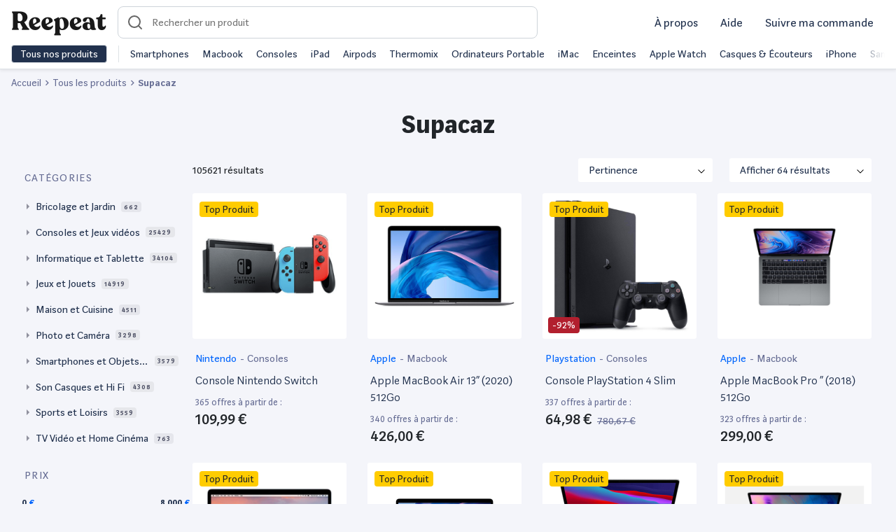

--- FILE ---
content_type: text/html; charset=UTF-8
request_url: https://www.reepeat.fr/produits/supacaz
body_size: 16197
content:
<!DOCTYPE html>
<html xmlns="http://www.w3.org/1999/xhtml" xmlns:og="http://opengraphprotocol.org/schema/" lang="fr">
<head >
    <title>Supacaz reconditionné | Reepeat</title>
    <meta name="keywords" content="Reepeat - Vente de produits reconditionn&eacute;s au meilleur prix" />
<meta name="viewport" content="width=device-width, initial-scale=1.0, maximum-scale=5" />
<meta name="description" content="Supacaz reconditionn&eacute; ✅ Produits test&eacute;s et garantis ✅ Les meilleurs marchands du web ✅ Les meilleurs prix ✅ Tous les bons plans" />
<meta name="robots" content="index, follow, max-image-preview:large" />
<meta name="twitter:url" content="https://www.reepeat.fr/produits/supacaz" />
<meta name="twitter:domain" content="reepeat.fr" />
<meta name="twitter:card" content="summary_large_image" />
<meta name="twitter:title" content="Supacaz reconditionn&eacute; | Reepeat" />
<meta name="twitter:description" content="Supacaz reconditionn&eacute; ✅ Produits test&eacute;s et garantis ✅ Les meilleurs marchands du web ✅ Les meilleurs prix ✅ Tous les bons plans" />
<meta name="twitter:image" content="https://media.reepeat.com/public/reepeat-opengraph.png" />
<meta http-equiv="Content-Type" content="text/html; charset=utf-8" />
<meta charset="UTF-8" />
<meta property="og:title" content="Supacaz reconditionn&eacute; | Reepeat" />
<meta property="og:url" content="https://www.reepeat.fr/produits/supacaz" />
<meta property="og:description" content="Supacaz reconditionn&eacute; ✅ Produits test&eacute;s et garantis ✅ Les meilleurs marchands du web ✅ Les meilleurs prix ✅ Tous les bons plans" />
<meta property="og:image" content="https://media.reepeat.com/public/reepeat-opengraph.png" />
<meta property="og:type" content="website" />

    
    <link rel="alternate" href="https://www.reepeat.fr/produits/supacaz" hreflang="fr"/>
<link rel="alternate" href="https://www.reepeat.fr/products/supacaz" hreflang="en"/>

        <link rel="stylesheet" href="/build/235.d7281028.css"><link rel="stylesheet" href="/build/476.f1c6c35c.css"><link rel="stylesheet" href="/build/search.dee02979.css">
        <script async src="https://www.googletagmanager.com/gtag/js?id="></script>
    <script>
        window.dataLayer = window.dataLayer || [];
        function gtag(){dataLayer.push(arguments);}
        gtag('js', new Date());

        gtag('config', '');
    </script>

    <!-- Google Tag Manager -->
    <script>
        (function(w,d,s,l,i){w[l]=w[l]||[];w[l].push({'gtm.start':
                new Date().getTime(),event:'gtm.js'});var f=d.getElementsByTagName(s)[0],
            j=d.createElement(s),dl=l!='dataLayer'?'&l='+l:'';j.async=true;j.src=
            'https://www.googletagmanager.com/gtm.js?id='+i+dl;f.parentNode.insertBefore(j,f);
        })(window,document,'script','dataLayer','GTM-5MXRD56');
    </script>
    <!-- End Google Tag Manager -->
    <link rel="apple-touch-icon" sizes="57x57" href="/build/images/favicons/apple-icon-57x57.55fb2b42.png">
<link rel="apple-touch-icon" sizes="60x60" href="/build/images/favicons/apple-icon-60x60.729d97b3.png">
<link rel="apple-touch-icon" sizes="72x72" href="/build/images/favicons/apple-icon-72x72.c7522d5b.png">
<link rel="apple-touch-icon" sizes="76x76" href="/build/images/favicons/apple-icon-76x76.22ed6524.png">
<link rel="apple-touch-icon" sizes="114x114" href="/build/images/favicons/apple-icon-114x114.bd4db2ad.png">
<link rel="apple-touch-icon" sizes="120x120" href="/build/images/favicons/apple-icon-120x120.017053e9.png">
<link rel="apple-touch-icon" sizes="144x144" href="/build/images/favicons/apple-icon-144x144.1c8e3497.png">
<link rel="apple-touch-icon" sizes="152x152" href="/build/images/favicons/apple-icon-152x152.be0dd357.png">
<link rel="apple-touch-icon" sizes="180x180" href="/build/images/favicons/apple-icon-180x180.84fc36a5.png">
<link rel="icon" type="image/png" sizes="192x192"  href="/build/images/favicons/android-icon-192x192.6e5432d4.png">
<link rel="icon" type="image/png" sizes="32x32" href="/build/images/favicons/favicon-32x32.289fe045.png">
<link rel="icon" type="image/png" sizes="96x96" href="/build/images/favicons/favicon-96x96.b583da86.png">
<link rel="icon" type="image/png" sizes="16x16" href="/build/images/favicons/favicon-16x16.8d5bad22.png">
<link rel="manifest" href="/build/images/favicons/manifest.fb5be1a9.json">
<meta name="msapplication-TileColor" content="#ffffff">
<meta name="msapplication-TileImage" content="/build/images/favicons/ms-icon-144x144.1c8e3497.png">
<meta name="theme-color" content="#ffffff"></head>
<body>
    <!-- Google Tag Manager (noscript) -->
    <script>
        window.dataLayer = window.dataLayer || [];
    </script>
    <noscript>
        <iframe src="https://www.googletagmanager.com/ns.html?id=GTM-5MXRD56" height="0" width="0" style="display:none;visibility:hidden"></iframe>
    </noscript>
    <!-- End Google Tag Manager (noscript) -->

    <header id="header" class="zindex-1022 fixed-top">
        <div class="body-overlay"></div>
<nav class="navbar navbar-light bg-white border-bottom">
  <div class="w-100 d-flex align-items-center">
    <div class="navbar-expand flex-fill-sm">
      <button class="navbar-toggler p-2 border-0 no-focus" type="button" data-toggle="offcanvas">
            <span class="navbar-toggler-icon"></span>
            <span class="navbar-toggler-icon"></span>
            <span class="navbar-toggler-icon"></span>
      </button>

        <button id="openSearch" class="OpenSearch btn no-focus d-flex align-items-center d-md-none">
          <span class="icon icon-loupe icon-md"></span>
        </button>

      <a class="navbar-brand icon-logo pt-2" href="/" aria-label="Retourner sur la page d'accueil de Reepeat"></a>
    </div>

      <div id="search-container">
  <form id="search" method="GET" role="search"  action="/produits" class="ais-SearchBox-form autocomplete p-2 p-md-0">
    <div class="autocomplete position-relative">
      <div data-widget="autocomplete-searchbox">
        <script id="template-autocomplete-searchbox" type="x-tmpl-mustache">
              {{#searchBox}}
<input id="autocomplete-input" class="autocomplete-input" name="query" placeholder="Rechercher un produit" autocomplete="off" autocorrect="off" autocapitalize="off" spellcheck="false" maxlength="512" value="">
<button id="search-reset" class="no-focus d-none btn h-100" type="reset" title="Clear the search query.">
    <span class="icon icon-close pr-2"></span>
</button>
{{/searchBox}}
        </script>
      </div>

        <div id="result-autocomplete" class="autocomplete-result-list">
            <div data-widget="autocomplete-hits-product"></div>
            <div data-widget="autocomplete-brand"></div>
            <div data-widget="autocomplete-hits-category"></div>
            <div data-widget="offer"></div>
        </div>

        <script id="template-autocomplete-hits-product" type="x-tmpl-mustache">
              {{#items}}
<a class="list-group-item list-group-item-action d-flex justify-content-between align-items-center border-top-0 border-left-0 border-right-0 m-0" href="{{product_url}}">
    <div class="d-flex justify-content-between align-items-center">
        <div>
            <img width="40" height="40" class="mr-3 img-contain lazyload" src="/build/images/ill/placeholder.98516e72.svg" data-src="{{image}}" alt="{{label}}">
        </div>
        <p class="mb-0">{{label}}</p>
    </div>
    <div>
        <p class="mb-0 text-sm text-muted">Produit</p>
    </div>
</a>
{{/items}}

{{^items}}
<div class="text-center p-3">
Pas de résultats
</div>
{{/items}}
        </script>
        <script id="template-autocomplete-brand" type="x-tmpl-mustache">
              {{#brands}}
<a class="list-group-item list-group-item-action d-flex justify-content-between align-items-center border-top-0 border-left-0 border-right-0 m-0" href="/produits{{ uri_slug_part }}" data-value="{{value}}">
    <div class="d-flex justify-content-between align-items-center">
        <span class="mr-1">{{ mapped_label }}</span><span class="badge badge-primary badge-pill">{{count}}</span>
    </div>
    <div>
        <p class="mb-0 text-sm text-muted">Marques</p>
    </div>
</a>
{{/brands}}
        </script>
        <script id="template-autocomplete-hits-category" type="x-tmpl-mustache">
              
{{#categories}}
<a class="list-group-item list-group-item-action d-flex justify-content-between align-items-center border-top-0 border-left-0 border-right-0 m-0" href="{{category_url}}" data-value="{{value}}">
    <div class="d-flex justify-content-between align-items-center">
        <span class="mr-1">{{label}}</span><span class="badge badge-primary badge-pill">{{count}}</span>
    </div>
    <div>
        <p class="mb-0 text-sm text-muted">Catégories</p>
    </div>
</a>
{{/categories}}
        </script>
      </div>
      
  </form>
  <button id="CloseSearch" class="btn no-focus align-items-center d-flex d-md-none pl-3">
    <span class="icon icon-back icon-md pl-1"></span>
  </button>
  <span id="searchOverlay"></span>
  <span id="searchOverlayDesktop"></span>
</div>
    
      <div class="navbar-expand top-left-menu ml-auto">

            <ul class="navbar-nav ml-auto d-flex align-items-center">
              <li class="nav-item mx-2 d-none d-md-block">
                <a class="nav-link text-dark text-md text-nowrap" href="/a-propos/mission">
                  À propos
                </a>
              </li>
              <li class="nav-item mx-2 d-none d-md-block dropdown">
                <a class="nav-link text-dark text-md text-nowrap" href="#" id="dropdownMenuHelp" data-toggle="dropdown" aria-haspopup="true" aria-expanded="false">
                  Aide
                </a>
                <div class="dropdown-menu dropdown-menu-right" aria-labelledby="dropdownMenuHelp">
                    <a class="dropdown-item" href="/articles/comment-choisir-un-produit-reconditionne">Guide des états</a>
                    <a class="dropdown-item" href="/comparaison">Comparer les produits</a>
                    <a class="dropdown-item" href="/a-propos/faq">Questions fréquentes</a>
                </div>
              </li>
              <li class="nav-item mx-2 d-none d-md-block">
                <a class="nav-link text-dark text-md text-nowrap" href="/achat/suivi">
                  Suivre ma commande
                </a>
              </li>
                            
            </ul>


      </div>
  </div>
  <div class="navbar-collapse offcanvas-collapse bg-white" id="navbarsExampleDefault">
    <div class="py-2 d-none d-md-flex">
      <button class="btn btn-dark border text-nowrap py-0 openmenu">Tous nos produits</button>
      <div class="menu-shortcuts border-left ml-3 pl-3 text-nowrap align-self-center overflow-hidden position-relative">
<div class="flex overflow-x-scroll">
          <span class="mr-3"><a href="/produits/smartphones-et-objets-connectes/smartphone" class="text-dark">Smartphones</a></span>
          <span class="mr-3"><a href="/produits/informatique-et-tablette/ordinateur-portable/macbook" class="text-dark">Macbook</a></span>
          <span class="mr-3"><a href="/produits/consoles-et-jeux-videos" class="text-dark">Consoles</a></span>
          <span class="mr-3"><a href="/produits/informatique-et-tablette/tablette/tablette-tactile/apple" class="text-dark">iPad</a></span>
          <span class="mr-3"><a href="/produits/son-casques-et-hi-fi/casque-et-ecouteurs/apple" class="text-dark">Airpods</a></span>
          <span class="mr-3"><a href="/produits/maison-et-cuisine/vorwerk" class="text-dark">Thermomix</a></span>
          <span class="mr-3"><a href="/produits/informatique-et-tablette/ordinateur-portable" class="text-dark">Ordinateurs Portable</a></span>
          <span class="mr-3"><a href="/produits/informatique-et-tablette/ordinateur-de-bureau/imac" class="text-dark">iMac</a></span>
          <span class="mr-3"><a href="/produits/son-casques-et-hi-fi/enceinte-sans-fil" class="text-dark">Enceintes</a></span>
          <span class="mr-3"><a href="/produits/smartphones-et-objets-connectes/montre-connectee/apple" class="text-dark">Apple Watch</a></span>
          <span class="mr-3"><a href="/produits/son-casques-et-hi-fi/casque-et-ecouteurs" class="text-dark">Casques & Écouteurs</a></span>
          <span class="mr-3"><a href="/produits/smartphones-et-objets-connectes/smartphone/apple" class="text-dark">iPhone</a></span>
          <span class="mr-3"><a href="/produits/smartphones-et-objets-connectes/smartphone/samsung" class="text-dark">Samsung Galaxy</a></span>
          <span class="mr-3"><a href="/produits/maison-et-cuisine/petit-electromenager-cuisine/robot-menager-multifonctions" class="text-dark">Robots cuisine</a></span>
          <span class="mr-3"><a href="/produits/consoles-et-jeux-videos/sony" class="text-dark">PlayStation</a></span>
          <span class="mr-3"><a href="/produits/consoles-et-jeux-videos/nintendo-switch" class="text-dark">Nintendo Switch</a></span>
          <span class="mr-3"><a href="/produits/maison-et-cuisine/gros-electromenager" class="text-dark">Gros électromenager</a></span>
          <span class="mr-3"><a href="/produits/maison-et-cuisine/petit-electromenager-cuisine/machine-a-cafe" class="text-dark">Machine à café</a></span>
          <span class="mr-3"><a href="/produits/consoles-et-jeux-videos/microsoft" class="text-dark">XBOX</a></span>
          <span class="mr-3"><a href="/produits/sports-et-loisirs/velo" class="text-dark">Vélos reconditionnés</a></span>
        </div>
      </div>
    </div>
    <div class="megamenu overflow-y-scroll">
                    <ul class="navbar-nav">
            <li class="nav-item dropdown">
                <a class="nav-link px-3 py-3 pb-md-2 dropdown-toggle dropdown-parent font-weight-bold" id="navbarDropdownParentMenuLink" href="/produits">
                    High-Tech
                </a>
                                <ul class="dropdown-menu d-md-flex flex-column px-md-3 py-md-0 bg-transparent border-0" aria-labelledby="navbarDropdownParentMenuLink">
                                            <li class="dropdown-submenu d-md-flex position-relative">
                            <a class="dropdown-item position-relative text-decoration-none dropdown-toggle megamenu-subtitle px-3 py-3 py-md-2 rounded" href="/produits/smartphones-et-objets-connectes/smartphone" id="navbarDropdownMenuLink" data-toggle="dropdown" aria-haspopup="true" aria-expanded="false"> Smartphone</a>
                                                        <div class="dropdown-menu border-top p-md-4 rounded-right mt-md-0 mb-md-1 " aria-labelledby="navbarDropdownMenuLink">
                                <div class="d-none d-md-block mb-2">
                                    <span class="h5 mr-2">Smartphone</span>
                                    <a href="/produits/smartphones-et-objets-connectes/smartphone">Tout voir</a>
                                </div>
                                <ul class="column-count-lg-4 column-count-md-2 list-style-none pl-0">
                                                                           <li><a class="dropdown-item py-3 py-md-1 pl-md-0 overflow-hidden text-ellipsis d-block" href="/produits/smartphones-et-objets-connectes/smartphone/apple">iPhone</a></li>
                                                                           <li><a class="dropdown-item py-3 py-md-1 pl-md-0 overflow-hidden text-ellipsis d-block" href="/produits/smartphones-et-objets-connectes/smartphone/samsung">Samsung</a></li>
                                                                           <li><a class="dropdown-item py-3 py-md-1 pl-md-0 overflow-hidden text-ellipsis d-block" href="/produits/smartphones-et-objets-connectes/smartphone/huawei">Huawei</a></li>
                                                                           <li><a class="dropdown-item py-3 py-md-1 pl-md-0 overflow-hidden text-ellipsis d-block" href="/produits/smartphones-et-objets-connectes/smartphone/oppo">Oppo</a></li>
                                                                           <li><a class="dropdown-item py-3 py-md-1 pl-md-0 overflow-hidden text-ellipsis d-block" href="/produits/smartphones-et-objets-connectes/smartphone/oneplus">OnePlus</a></li>
                                                                           <li><a class="dropdown-item py-3 py-md-1 pl-md-0 overflow-hidden text-ellipsis d-block" href="/produits/smartphones-et-objets-connectes/smartphone/xiaomi">Xiaomi</a></li>
                                                                           <li><a class="dropdown-item py-3 py-md-1 pl-md-0 overflow-hidden text-ellipsis d-block" href="/produits/smartphones-et-objets-connectes/smartphone/google">Google</a></li>
                                                                           <li><a class="dropdown-item py-3 py-md-1 pl-md-0 overflow-hidden text-ellipsis d-block" href="/produits/smartphones-et-objets-connectes/smartphone/sony">Sony</a></li>
                                                                           <li><a class="dropdown-item py-3 py-md-1 pl-md-0 overflow-hidden text-ellipsis d-block" href="/produits/smartphones-et-objets-connectes/smartphone">Tout voir</a></li>
                                                                    </ul>
                            </div>
                                                    </li>
                                            <li class="dropdown-submenu d-md-flex position-relative">
                            <a class="dropdown-item position-relative text-decoration-none  megamenu-subtitle px-3 py-3 py-md-2 rounded" href="/produits/smartphones-et-objets-connectes/accessoire-smartphone" id="navbarDropdownMenuLink" data-toggle="dropdown" aria-haspopup="true" aria-expanded="false"> Accessoire Smartphone</a>
                                                    </li>
                                            <li class="dropdown-submenu d-md-flex position-relative">
                            <a class="dropdown-item position-relative text-decoration-none dropdown-toggle megamenu-subtitle px-3 py-3 py-md-2 rounded" href="/produits/informatique-et-tablette/tablette" id="navbarDropdownMenuLink" data-toggle="dropdown" aria-haspopup="true" aria-expanded="false"> Tablette</a>
                                                        <div class="dropdown-menu border-top p-md-4 rounded-right mt-md-0 mb-md-1 " aria-labelledby="navbarDropdownMenuLink">
                                <div class="d-none d-md-block mb-2">
                                    <span class="h5 mr-2">Tablette</span>
                                    <a href="/produits/informatique-et-tablette/tablette">Tout voir</a>
                                </div>
                                <ul class="column-count-lg-4 column-count-md-2 list-style-none pl-0">
                                                                           <li><a class="dropdown-item py-3 py-md-1 pl-md-0 overflow-hidden text-ellipsis d-block" href="/produits/informatique-et-tablette/tablette/tablette-tactile/apple">iPad</a></li>
                                                                           <li><a class="dropdown-item py-3 py-md-1 pl-md-0 overflow-hidden text-ellipsis d-block" href="/produits/informatique-et-tablette/tablette/tablette-tactile/samsung">Samsung Galaxy Tab</a></li>
                                                                           <li><a class="dropdown-item py-3 py-md-1 pl-md-0 overflow-hidden text-ellipsis d-block" href="/produits/informatique-et-tablette/tablette/tablette-tactile">Tablette tactile</a></li>
                                                                           <li><a class="dropdown-item py-3 py-md-1 pl-md-0 overflow-hidden text-ellipsis d-block" href="/produits/informatique-et-tablette/tablette/liseuse">Liseuse</a></li>
                                                                           <li><a class="dropdown-item py-3 py-md-1 pl-md-0 overflow-hidden text-ellipsis d-block" href="/produits/informatique-et-tablette/tablette/tablette-graphique">Tablette graphique</a></li>
                                                                    </ul>
                            </div>
                                                    </li>
                                            <li class="dropdown-submenu d-md-flex position-relative">
                            <a class="dropdown-item position-relative text-decoration-none  megamenu-subtitle px-3 py-3 py-md-2 rounded" href="/produits/smartphones-et-objets-connectes/objets-connectes-personnels" id="navbarDropdownMenuLink" data-toggle="dropdown" aria-haspopup="true" aria-expanded="false"> Objets connectés personnels</a>
                                                    </li>
                                            <li class="dropdown-submenu d-md-flex position-relative">
                            <a class="dropdown-item position-relative text-decoration-none dropdown-toggle megamenu-subtitle px-3 py-3 py-md-2 rounded" href="/produits/informatique-et-tablette/ordinateur-portable" id="navbarDropdownMenuLink" data-toggle="dropdown" aria-haspopup="true" aria-expanded="false"> Ordinateur portable</a>
                                                        <div class="dropdown-menu border-top p-md-4 rounded-right mt-md-0 mb-md-1 " aria-labelledby="navbarDropdownMenuLink">
                                <div class="d-none d-md-block mb-2">
                                    <span class="h5 mr-2">Ordinateur portable</span>
                                    <a href="/produits/informatique-et-tablette/ordinateur-portable">Tout voir</a>
                                </div>
                                <ul class="column-count-lg-4 column-count-md-2 list-style-none pl-0">
                                                                           <li><a class="dropdown-item py-3 py-md-1 pl-md-0 overflow-hidden text-ellipsis d-block" href="/produits/informatique-et-tablette/ordinateur-portable/macbook">MacBook</a></li>
                                                                           <li><a class="dropdown-item py-3 py-md-1 pl-md-0 overflow-hidden text-ellipsis d-block" href="/produits/informatique-et-tablette/ordinateur-portable/notebook-ultra-portable">Notebook Ultra portable</a></li>
                                                                           <li><a class="dropdown-item py-3 py-md-1 pl-md-0 overflow-hidden text-ellipsis d-block" href="/produits/informatique-et-tablette/ordinateur-portable/ordinateur-portable-bureautique">Ordinateur portable bureautique</a></li>
                                                                    </ul>
                            </div>
                                                    </li>
                                            <li class="dropdown-submenu d-md-flex position-relative">
                            <a class="dropdown-item position-relative text-decoration-none dropdown-toggle megamenu-subtitle px-3 py-3 py-md-2 rounded" href="/produits/informatique-et-tablette/ordinateur-de-bureau" id="navbarDropdownMenuLink" data-toggle="dropdown" aria-haspopup="true" aria-expanded="false"> Ordinateur de bureau</a>
                                                        <div class="dropdown-menu border-top p-md-4 rounded-right mt-md-0 mb-md-1 " aria-labelledby="navbarDropdownMenuLink">
                                <div class="d-none d-md-block mb-2">
                                    <span class="h5 mr-2">Ordinateur de bureau</span>
                                    <a href="/produits/informatique-et-tablette/ordinateur-de-bureau">Tout voir</a>
                                </div>
                                <ul class="column-count-lg-4 column-count-md-2 list-style-none pl-0">
                                                                           <li><a class="dropdown-item py-3 py-md-1 pl-md-0 overflow-hidden text-ellipsis d-block" href="/produits/informatique-et-tablette/ordinateur-de-bureau/imac">iMac</a></li>
                                                                           <li><a class="dropdown-item py-3 py-md-1 pl-md-0 overflow-hidden text-ellipsis d-block" href="/produits/informatique-et-tablette/ordinateur-de-bureau/mac-mini">Mac mini</a></li>
                                                                           <li><a class="dropdown-item py-3 py-md-1 pl-md-0 overflow-hidden text-ellipsis d-block" href="/produits/informatique-et-tablette/ordinateur-de-bureau/mac-pro">Mac pro</a></li>
                                                                           <li><a class="dropdown-item py-3 py-md-1 pl-md-0 overflow-hidden text-ellipsis d-block" href="/produits/informatique-et-tablette/ordinateur-de-bureau/tout-en-un">Tout en un</a></li>
                                                                           <li><a class="dropdown-item py-3 py-md-1 pl-md-0 overflow-hidden text-ellipsis d-block" href="/produits/informatique-et-tablette/ordinateur-de-bureau/unite-centrale">Unité centrale</a></li>
                                                                           <li><a class="dropdown-item py-3 py-md-1 pl-md-0 overflow-hidden text-ellipsis d-block" href="/produits/informatique-et-tablette/ordinateur-de-bureau">Voir plus</a></li>
                                                                    </ul>
                            </div>
                                                    </li>
                                            <li class="dropdown-submenu d-md-flex position-relative">
                            <a class="dropdown-item position-relative text-decoration-none  megamenu-subtitle px-3 py-3 py-md-2 rounded" href="/produits/informatique-et-tablette/pc-gaming" id="navbarDropdownMenuLink" data-toggle="dropdown" aria-haspopup="true" aria-expanded="false"> PC Gaming</a>
                                                    </li>
                                            <li class="dropdown-submenu d-md-flex position-relative">
                            <a class="dropdown-item position-relative text-decoration-none  megamenu-subtitle px-3 py-3 py-md-2 rounded" href="/produits/informatique-et-tablette/ecran-pc" id="navbarDropdownMenuLink" data-toggle="dropdown" aria-haspopup="true" aria-expanded="false"> Ecran PC</a>
                                                    </li>
                                            <li class="dropdown-submenu d-md-flex position-relative">
                            <a class="dropdown-item position-relative text-decoration-none dropdown-toggle megamenu-subtitle px-3 py-3 py-md-2 rounded" href="/produits/informatique-et-tablette/accessoire-pc" id="navbarDropdownMenuLink" data-toggle="dropdown" aria-haspopup="true" aria-expanded="false"> Accessoire PC</a>
                                                        <div class="dropdown-menu border-top p-md-4 rounded-right mt-md-0 mb-md-1 " aria-labelledby="navbarDropdownMenuLink">
                                <div class="d-none d-md-block mb-2">
                                    <span class="h5 mr-2">Accessoire PC</span>
                                    <a href="/produits/informatique-et-tablette/accessoire-pc">Tout voir</a>
                                </div>
                                <ul class="column-count-lg-4 column-count-md-2 list-style-none pl-0">
                                                                           <li><a class="dropdown-item py-3 py-md-1 pl-md-0 overflow-hidden text-ellipsis d-block" href="/produits/informatique-et-tablette/accessoire-pc/clavier-souris-et-tablette">Clavier souris et tablette</a></li>
                                                                           <li><a class="dropdown-item py-3 py-md-1 pl-md-0 overflow-hidden text-ellipsis d-block" href="/produits/informatique-et-tablette/accessoire-pc/enceinte-pc">Enceinte PC</a></li>
                                                                           <li><a class="dropdown-item py-3 py-md-1 pl-md-0 overflow-hidden text-ellipsis d-block" href="/produits/informatique-et-tablette/accessoire-pc/micro-casque">Micro casque</a></li>
                                                                           <li><a class="dropdown-item py-3 py-md-1 pl-md-0 overflow-hidden text-ellipsis d-block" href="/produits/informatique-et-tablette/accessoire-pc/reseau">Réseau</a></li>
                                                                           <li><a class="dropdown-item py-3 py-md-1 pl-md-0 overflow-hidden text-ellipsis d-block" href="/produits/informatique-et-tablette/accessoire-pc/webcam">Webcam</a></li>
                                                                           <li><a class="dropdown-item py-3 py-md-1 pl-md-0 overflow-hidden text-ellipsis d-block" href="/produits/informatique-et-tablette/stockage/disque-dur">Disque dur</a></li>
                                                                           <li><a class="dropdown-item py-3 py-md-1 pl-md-0 overflow-hidden text-ellipsis d-block" href="/produits/informatique-et-tablette/stockage/ssd">SSD</a></li>
                                                                           <li><a class="dropdown-item py-3 py-md-1 pl-md-0 overflow-hidden text-ellipsis d-block" href="/produits/informatique-et-tablette/stockage/cle-usb">Clé USB</a></li>
                                                                           <li><a class="dropdown-item py-3 py-md-1 pl-md-0 overflow-hidden text-ellipsis d-block" href="/produits/informatique-et-tablette/stockage/carte-memoire">Carte mémoire</a></li>
                                                                    </ul>
                            </div>
                                                    </li>
                                            <li class="dropdown-submenu d-md-flex position-relative">
                            <a class="dropdown-item position-relative text-decoration-none dropdown-toggle megamenu-subtitle px-3 py-3 py-md-2 rounded" href="/produits/informatique-et-tablette/imprimante-et-scanner" id="navbarDropdownMenuLink" data-toggle="dropdown" aria-haspopup="true" aria-expanded="false"> Imprimante et scanner</a>
                                                        <div class="dropdown-menu border-top p-md-4 rounded-right mt-md-0 mb-md-1 " aria-labelledby="navbarDropdownMenuLink">
                                <div class="d-none d-md-block mb-2">
                                    <span class="h5 mr-2">Imprimante et scanner</span>
                                    <a href="/produits/informatique-et-tablette/imprimante-et-scanner">Tout voir</a>
                                </div>
                                <ul class="column-count-lg-4 column-count-md-2 list-style-none pl-0">
                                                                           <li><a class="dropdown-item py-3 py-md-1 pl-md-0 overflow-hidden text-ellipsis d-block" href="/produits/informatique-et-tablette/imprimante-et-scanner/imprimante-et-accessoire">Imprimante et accessoire</a></li>
                                                                           <li><a class="dropdown-item py-3 py-md-1 pl-md-0 overflow-hidden text-ellipsis d-block" href="/produits/informatique-et-tablette/imprimante-et-scanner/scanner-et-accessoire">Scanner et accessoire</a></li>
                                                                    </ul>
                            </div>
                                                    </li>
                                            <li class="dropdown-submenu d-md-flex position-relative">
                            <a class="dropdown-item position-relative text-decoration-none dropdown-toggle megamenu-subtitle px-3 py-3 py-md-2 rounded" href="/produits/photo-et-camera/drone" id="navbarDropdownMenuLink" data-toggle="dropdown" aria-haspopup="true" aria-expanded="false"> Drone</a>
                                                        <div class="dropdown-menu border-top p-md-4 rounded-right mt-md-0 mb-md-1 " aria-labelledby="navbarDropdownMenuLink">
                                <div class="d-none d-md-block mb-2">
                                    <span class="h5 mr-2">Drone</span>
                                    <a href="/produits/photo-et-camera/drone">Tout voir</a>
                                </div>
                                <ul class="column-count-lg-4 column-count-md-2 list-style-none pl-0">
                                                                           <li><a class="dropdown-item py-3 py-md-1 pl-md-0 overflow-hidden text-ellipsis d-block" href="/produits/photo-et-camera/drone/dji">Drone DJI</a></li>
                                                                           <li><a class="dropdown-item py-3 py-md-1 pl-md-0 overflow-hidden text-ellipsis d-block" href="/produits/photo-et-camera/drone/parrot">Drone Parrot</a></li>
                                                                           <li><a class="dropdown-item py-3 py-md-1 pl-md-0 overflow-hidden text-ellipsis d-block" href="/produits/photo-et-camera/drone">Voir plus</a></li>
                                                                    </ul>
                            </div>
                                                    </li>
                                            <li class="dropdown-submenu d-md-flex position-relative">
                            <a class="dropdown-item position-relative text-decoration-none dropdown-toggle megamenu-subtitle px-3 py-3 py-md-2 rounded" href="/produits/consoles-et-jeux-videos" id="navbarDropdownMenuLink" data-toggle="dropdown" aria-haspopup="true" aria-expanded="false"> Console et jeux vidéos</a>
                                                        <div class="dropdown-menu border-top p-md-4 rounded-right mt-md-0 mb-md-1 " aria-labelledby="navbarDropdownMenuLink">
                                <div class="d-none d-md-block mb-2">
                                    <span class="h5 mr-2">Console et jeux vidéos</span>
                                    <a href="/produits/consoles-et-jeux-videos">Tout voir</a>
                                </div>
                                <ul class="column-count-lg-4 column-count-md-2 list-style-none pl-0">
                                                                           <li><a class="dropdown-item py-3 py-md-1 pl-md-0 overflow-hidden text-ellipsis d-block" href="/produits/consoles-et-jeux-videos/console-retro">Console rétro</a></li>
                                                                           <li><a class="dropdown-item py-3 py-md-1 pl-md-0 overflow-hidden text-ellipsis d-block" href="/produits/consoles-et-jeux-videos/nintendo-3ds-et-2ds">Nintendo 3DS et 2DS</a></li>
                                                                           <li><a class="dropdown-item py-3 py-md-1 pl-md-0 overflow-hidden text-ellipsis d-block" href="/produits/consoles-et-jeux-videos/nintendo-switch">Nintendo Switch</a></li>
                                                                           <li><a class="dropdown-item py-3 py-md-1 pl-md-0 overflow-hidden text-ellipsis d-block" href="/produits/consoles-et-jeux-videos/playstation-4">PlayStation 4</a></li>
                                                                           <li><a class="dropdown-item py-3 py-md-1 pl-md-0 overflow-hidden text-ellipsis d-block" href="/produits/consoles-et-jeux-videos/xbox-one">XBOX One</a></li>
                                                                    </ul>
                            </div>
                                                    </li>
                                    </ul>
                            </li>

        </ul>
            <ul class="navbar-nav">
            <li class="nav-item dropdown">
                <a class="nav-link px-3 py-3 pb-md-2 dropdown-toggle dropdown-parent font-weight-bold" id="navbarDropdownParentMenuLink" href="/produits">
                    Maison
                </a>
                                <ul class="dropdown-menu d-md-flex flex-column px-md-3 py-md-0 bg-transparent border-0" aria-labelledby="navbarDropdownParentMenuLink">
                                            <li class="dropdown-submenu d-md-flex position-relative">
                            <a class="dropdown-item position-relative text-decoration-none dropdown-toggle megamenu-subtitle px-3 py-3 py-md-2 rounded" href="/produits/maison-et-cuisine/menage-et-entretien" id="navbarDropdownMenuLink" data-toggle="dropdown" aria-haspopup="true" aria-expanded="false"> Ménage et entretien</a>
                                                        <div class="dropdown-menu border-top p-md-4 rounded-right mt-md-0 mb-md-1 " aria-labelledby="navbarDropdownMenuLink">
                                <div class="d-none d-md-block mb-2">
                                    <span class="h5 mr-2">Ménage et entretien</span>
                                    <a href="/produits/maison-et-cuisine/menage-et-entretien">Tout voir</a>
                                </div>
                                <ul class="column-count-lg-4 column-count-md-2 list-style-none pl-0">
                                                                           <li><a class="dropdown-item py-3 py-md-1 pl-md-0 overflow-hidden text-ellipsis d-block" href="/produits/maison-et-cuisine/menage-et-entretien/aspirateur/aspirateur-balai">Aspirateur balai</a></li>
                                                                           <li><a class="dropdown-item py-3 py-md-1 pl-md-0 overflow-hidden text-ellipsis d-block" href="/produits/maison-et-cuisine/menage-et-entretien/aspirateur/aspirateur-main">Aspirateur main</a></li>
                                                                           <li><a class="dropdown-item py-3 py-md-1 pl-md-0 overflow-hidden text-ellipsis d-block" href="/produits/maison-et-cuisine/menage-et-entretien/aspirateur/aspirateur-robot">Aspirateur robot</a></li>
                                                                           <li><a class="dropdown-item py-3 py-md-1 pl-md-0 overflow-hidden text-ellipsis d-block" href="/produits/maison-et-cuisine/menage-et-entretien/centrale-vapeur">Centrale vapeur</a></li>
                                                                           <li><a class="dropdown-item py-3 py-md-1 pl-md-0 overflow-hidden text-ellipsis d-block" href="/produits/maison-et-cuisine/menage-et-entretien/defroisseur">Défroisseur</a></li>
                                                                           <li><a class="dropdown-item py-3 py-md-1 pl-md-0 overflow-hidden text-ellipsis d-block" href="/produits/maison-et-cuisine/menage-et-entretien/fer-a-repasser">Fer à repasser</a></li>
                                                                           <li><a class="dropdown-item py-3 py-md-1 pl-md-0 overflow-hidden text-ellipsis d-block" href="/produits/maison-et-cuisine/menage-et-entretien/nettoyeur-vapeur">Nettoyeur vapeur</a></li>
                                                                    </ul>
                            </div>
                                                    </li>
                                            <li class="dropdown-submenu d-md-flex position-relative">
                            <a class="dropdown-item position-relative text-decoration-none dropdown-toggle megamenu-subtitle px-3 py-3 py-md-2 rounded" href="/produits/maison-et-cuisine/chauffage-et-climatisation" id="navbarDropdownMenuLink" data-toggle="dropdown" aria-haspopup="true" aria-expanded="false"> Chauffage et climatisation</a>
                                                        <div class="dropdown-menu border-top p-md-4 rounded-right mt-md-0 mb-md-1 " aria-labelledby="navbarDropdownMenuLink">
                                <div class="d-none d-md-block mb-2">
                                    <span class="h5 mr-2">Chauffage et climatisation</span>
                                    <a href="/produits/maison-et-cuisine/chauffage-et-climatisation">Tout voir</a>
                                </div>
                                <ul class="column-count-lg-4 column-count-md-2 list-style-none pl-0">
                                                                           <li><a class="dropdown-item py-3 py-md-1 pl-md-0 overflow-hidden text-ellipsis d-block" href="/produits/maison-et-cuisine/chauffage-et-climatisation/climatiseur">Climatiseur</a></li>
                                                                           <li><a class="dropdown-item py-3 py-md-1 pl-md-0 overflow-hidden text-ellipsis d-block" href="/produits/maison-et-cuisine/chauffage-et-climatisation/radiateur-electrique">Radiateur électrique</a></li>
                                                                           <li><a class="dropdown-item py-3 py-md-1 pl-md-0 overflow-hidden text-ellipsis d-block" href="/produits/maison-et-cuisine/chauffage-et-climatisation/ventilateur">Ventilateur</a></li>
                                                                           <li><a class="dropdown-item py-3 py-md-1 pl-md-0 overflow-hidden text-ellipsis d-block" href="/produits/maison-et-cuisine/chauffage-et-climatisation/thermostat">Thermostat</a></li>
                                                                    </ul>
                            </div>
                                                    </li>
                                            <li class="dropdown-submenu d-md-flex position-relative">
                            <a class="dropdown-item position-relative text-decoration-none dropdown-toggle megamenu-subtitle px-3 py-3 py-md-2 rounded" href="/produits/maison-et-cuisine/confort-et-domotique" id="navbarDropdownMenuLink" data-toggle="dropdown" aria-haspopup="true" aria-expanded="false"> Confort et domotique</a>
                                                        <div class="dropdown-menu border-top p-md-4 rounded-right mt-md-0 mb-md-1 " aria-labelledby="navbarDropdownMenuLink">
                                <div class="d-none d-md-block mb-2">
                                    <span class="h5 mr-2">Confort et domotique</span>
                                    <a href="/produits/maison-et-cuisine/confort-et-domotique">Tout voir</a>
                                </div>
                                <ul class="column-count-lg-4 column-count-md-2 list-style-none pl-0">
                                                                           <li><a class="dropdown-item py-3 py-md-1 pl-md-0 overflow-hidden text-ellipsis d-block" href="/produits/maison-et-cuisine/confort-et-domotique/humidificateur">Humidificateur</a></li>
                                                                           <li><a class="dropdown-item py-3 py-md-1 pl-md-0 overflow-hidden text-ellipsis d-block" href="/produits/maison-et-cuisine/confort-et-domotique/deshumidificateur">Déshumidificateur</a></li>
                                                                           <li><a class="dropdown-item py-3 py-md-1 pl-md-0 overflow-hidden text-ellipsis d-block" href="/produits/maison-et-cuisine/confort-et-domotique/purificateur">Purificateur</a></li>
                                                                           <li><a class="dropdown-item py-3 py-md-1 pl-md-0 overflow-hidden text-ellipsis d-block" href="/produits/maison-et-cuisine/confort-et-domotique/station-meteo">Station météo</a></li>
                                                                           <li><a class="dropdown-item py-3 py-md-1 pl-md-0 overflow-hidden text-ellipsis d-block" href="/produits/maison-et-cuisine/confort-et-domotique/eclairage-connecte">Eclairage connecté</a></li>
                                                                    </ul>
                            </div>
                                                    </li>
                                            <li class="dropdown-submenu d-md-flex position-relative">
                            <a class="dropdown-item position-relative text-decoration-none  megamenu-subtitle px-3 py-3 py-md-2 rounded" href="/produits/maison-et-cuisine/luminaire-et-eclairage" id="navbarDropdownMenuLink" data-toggle="dropdown" aria-haspopup="true" aria-expanded="false"> Luminaire et éclairage</a>
                                                    </li>
                                            <li class="dropdown-submenu d-md-flex position-relative">
                            <a class="dropdown-item position-relative text-decoration-none dropdown-toggle megamenu-subtitle px-3 py-3 py-md-2 rounded" href="/produits/maison-et-cuisine/securite-de-la-maison" id="navbarDropdownMenuLink" data-toggle="dropdown" aria-haspopup="true" aria-expanded="false"> Sécurité de la maison</a>
                                                        <div class="dropdown-menu border-top p-md-4 rounded-right mt-md-0 mb-md-1 " aria-labelledby="navbarDropdownMenuLink">
                                <div class="d-none d-md-block mb-2">
                                    <span class="h5 mr-2">Sécurité de la maison</span>
                                    <a href="/produits/maison-et-cuisine/securite-de-la-maison">Tout voir</a>
                                </div>
                                <ul class="column-count-lg-4 column-count-md-2 list-style-none pl-0">
                                                                           <li><a class="dropdown-item py-3 py-md-1 pl-md-0 overflow-hidden text-ellipsis d-block" href="/produits/maison-et-cuisine/securite-de-la-maison/camera-de-surveillance">Caméra de surveillance</a></li>
                                                                           <li><a class="dropdown-item py-3 py-md-1 pl-md-0 overflow-hidden text-ellipsis d-block" href="/produits/maison-et-cuisine/securite-de-la-maison/alarme">Alarme</a></li>
                                                                    </ul>
                            </div>
                                                    </li>
                                            <li class="dropdown-submenu d-md-flex position-relative">
                            <a class="dropdown-item position-relative text-decoration-none  megamenu-subtitle px-3 py-3 py-md-2 rounded" href="/produits/maison-et-cuisine/rangement-et-organisation" id="navbarDropdownMenuLink" data-toggle="dropdown" aria-haspopup="true" aria-expanded="false"> Rangement et organisation</a>
                                                    </li>
                                            <li class="dropdown-submenu d-md-flex position-relative">
                            <a class="dropdown-item position-relative text-decoration-none  megamenu-subtitle px-3 py-3 py-md-2 rounded" href="/produits/maison-et-cuisine/ameublement-et-decoration" id="navbarDropdownMenuLink" data-toggle="dropdown" aria-haspopup="true" aria-expanded="false"> Ameublement et décoration</a>
                                                    </li>
                                            <li class="dropdown-submenu d-md-flex position-relative">
                            <a class="dropdown-item position-relative text-decoration-none  megamenu-subtitle px-3 py-3 py-md-2 rounded" href="/produits/maison-et-cuisine/salle-de-bain" id="navbarDropdownMenuLink" data-toggle="dropdown" aria-haspopup="true" aria-expanded="false"> Salle de bain</a>
                                                    </li>
                                            <li class="dropdown-submenu d-md-flex position-relative">
                            <a class="dropdown-item position-relative text-decoration-none dropdown-toggle megamenu-subtitle px-3 py-3 py-md-2 rounded" href="/produits/bricolage-et-jardin/bricolage" id="navbarDropdownMenuLink" data-toggle="dropdown" aria-haspopup="true" aria-expanded="false"> Bricolage</a>
                                                        <div class="dropdown-menu border-top p-md-4 rounded-right mt-md-0 mb-md-1 " aria-labelledby="navbarDropdownMenuLink">
                                <div class="d-none d-md-block mb-2">
                                    <span class="h5 mr-2">Bricolage</span>
                                    <a href="/produits/bricolage-et-jardin/bricolage">Tout voir</a>
                                </div>
                                <ul class="column-count-lg-4 column-count-md-2 list-style-none pl-0">
                                                                           <li><a class="dropdown-item py-3 py-md-1 pl-md-0 overflow-hidden text-ellipsis d-block" href="/produits/bricolage-et-jardin/bricolage/outillage-a-main-et-electroportatif">Tout l&#039;outillage électroportatif</a></li>
                                                                           <li><a class="dropdown-item py-3 py-md-1 pl-md-0 overflow-hidden text-ellipsis d-block" href="/produits/bricolage-et-jardin/bricolage/outillage-a-main-et-electroportatif/outillage-a-main">Outillage à main</a></li>
                                                                           <li><a class="dropdown-item py-3 py-md-1 pl-md-0 overflow-hidden text-ellipsis d-block" href="/produits/bricolage-et-jardin/bricolage/outillage-a-main-et-electroportatif/ponceuse">Ponceuse</a></li>
                                                                           <li><a class="dropdown-item py-3 py-md-1 pl-md-0 overflow-hidden text-ellipsis d-block" href="/produits/bricolage-et-jardin/bricolage/outillage-a-main-et-electroportatif/perceuse">Perceuse</a></li>
                                                                           <li><a class="dropdown-item py-3 py-md-1 pl-md-0 overflow-hidden text-ellipsis d-block" href="/produits/bricolage-et-jardin/bricolage/outillage-a-main-et-electroportatif/rangement-des-outils">Rangement des outils</a></li>
                                                                           <li><a class="dropdown-item py-3 py-md-1 pl-md-0 overflow-hidden text-ellipsis d-block" href="/produits/bricolage-et-jardin/bricolage/electricite">Electricité</a></li>
                                                                           <li><a class="dropdown-item py-3 py-md-1 pl-md-0 overflow-hidden text-ellipsis d-block" href="/produits/bricolage-et-jardin/bricolage/plomberie">Plomberie</a></li>
                                                                           <li><a class="dropdown-item py-3 py-md-1 pl-md-0 overflow-hidden text-ellipsis d-block" href="/produits/bricolage-et-jardin/bricolage/cuisine-et-salle-de-bain">Cuisine et salle de bain</a></li>
                                                                           <li><a class="dropdown-item py-3 py-md-1 pl-md-0 overflow-hidden text-ellipsis d-block" href="/produits/bricolage-et-jardin/bricolage/quincaillerie">Quincaillerie</a></li>
                                                                           <li><a class="dropdown-item py-3 py-md-1 pl-md-0 overflow-hidden text-ellipsis d-block" href="/produits/bricolage-et-jardin/bricolage/construction">Construction</a></li>
                                                                           <li><a class="dropdown-item py-3 py-md-1 pl-md-0 overflow-hidden text-ellipsis d-block" href="/produits/bricolage-et-jardin/bricolage/securite">Sécurité</a></li>
                                                                    </ul>
                            </div>
                                                    </li>
                                            <li class="dropdown-submenu d-md-flex position-relative">
                            <a class="dropdown-item position-relative text-decoration-none dropdown-toggle megamenu-subtitle px-3 py-3 py-md-2 rounded" href="/produits/bricolage-et-jardin/jardin" id="navbarDropdownMenuLink" data-toggle="dropdown" aria-haspopup="true" aria-expanded="false"> Jardin</a>
                                                        <div class="dropdown-menu border-top p-md-4 rounded-right mt-md-0 mb-md-1 " aria-labelledby="navbarDropdownMenuLink">
                                <div class="d-none d-md-block mb-2">
                                    <span class="h5 mr-2">Jardin</span>
                                    <a href="/produits/bricolage-et-jardin/jardin">Tout voir</a>
                                </div>
                                <ul class="column-count-lg-4 column-count-md-2 list-style-none pl-0">
                                                                           <li><a class="dropdown-item py-3 py-md-1 pl-md-0 overflow-hidden text-ellipsis d-block" href="/produits/bricolage-et-jardin/jardin/barbecue">Barbecue et repas en extérieur</a></li>
                                                                           <li><a class="dropdown-item py-3 py-md-1 pl-md-0 overflow-hidden text-ellipsis d-block" href="/produits/bricolage-et-jardin/jardin/jardinage">Jardinage</a></li>
                                                                           <li><a class="dropdown-item py-3 py-md-1 pl-md-0 overflow-hidden text-ellipsis d-block" href="/produits/bricolage-et-jardin/jardin/mobilier">Mobilier</a></li>
                                                                           <li><a class="dropdown-item py-3 py-md-1 pl-md-0 overflow-hidden text-ellipsis d-block" href="/produits/bricolage-et-jardin/jardin/tondeuses-et-outillage-de-jardin-motorise">Tondeuses et outillage de jardin motorisé</a></li>
                                                                           <li><a class="dropdown-item py-3 py-md-1 pl-md-0 overflow-hidden text-ellipsis d-block" href="/produits/bricolage-et-jardin/jardin/decoration-exterieure">Décoration extérieure</a></li>
                                                                           <li><a class="dropdown-item py-3 py-md-1 pl-md-0 overflow-hidden text-ellipsis d-block" href="/produits/bricolage-et-jardin/jardin/chauffage-et-refroidissement-exterieur">Chauffage et refroidissement extérieur</a></li>
                                                                    </ul>
                            </div>
                                                    </li>
                                            <li class="dropdown-submenu d-md-flex position-relative">
                            <a class="dropdown-item position-relative text-decoration-none dropdown-toggle megamenu-subtitle px-3 py-3 py-md-2 rounded" href="/produits" id="navbarDropdownMenuLink" data-toggle="dropdown" aria-haspopup="true" aria-expanded="false"> Les marques de la maison</a>
                                                        <div class="dropdown-menu border-top p-md-4 rounded-right mt-md-0 mb-md-1 " aria-labelledby="navbarDropdownMenuLink">
                                <div class="d-none d-md-block mb-2">
                                    <span class="h5 mr-2">Les marques de la maison</span>
                                    <a href="/produits">Tout voir</a>
                                </div>
                                <ul class="column-count-lg-4 column-count-md-2 list-style-none pl-0">
                                                                           <li><a class="dropdown-item py-3 py-md-1 pl-md-0 overflow-hidden text-ellipsis d-block" href="/produits/maison-et-cuisine/philips">Philips</a></li>
                                                                           <li><a class="dropdown-item py-3 py-md-1 pl-md-0 overflow-hidden text-ellipsis d-block" href="/produits/maison-et-cuisine/rowenta">Rowenta</a></li>
                                                                           <li><a class="dropdown-item py-3 py-md-1 pl-md-0 overflow-hidden text-ellipsis d-block" href="/produits/maison-et-cuisine/dyson">Dyson</a></li>
                                                                           <li><a class="dropdown-item py-3 py-md-1 pl-md-0 overflow-hidden text-ellipsis d-block" href="/produits/maison-et-cuisine/aeg">AEG</a></li>
                                                                           <li><a class="dropdown-item py-3 py-md-1 pl-md-0 overflow-hidden text-ellipsis d-block" href="/produits/maison-et-cuisine/siemens">Siemens</a></li>
                                                                    </ul>
                            </div>
                                                    </li>
                                    </ul>
                            </li>

        </ul>
            <ul class="navbar-nav">
            <li class="nav-item dropdown">
                <a class="nav-link px-3 py-3 pb-md-2 dropdown-toggle dropdown-parent font-weight-bold" id="navbarDropdownParentMenuLink" href="/produits">
                    Cuisine
                </a>
                                <ul class="dropdown-menu d-md-flex flex-column px-md-3 py-md-0 bg-transparent border-0" aria-labelledby="navbarDropdownParentMenuLink">
                                            <li class="dropdown-submenu d-md-flex position-relative">
                            <a class="dropdown-item position-relative text-decoration-none dropdown-toggle megamenu-subtitle px-3 py-3 py-md-2 rounded" href="/produits/maison-et-cuisine/gros-electromenager" id="navbarDropdownMenuLink" data-toggle="dropdown" aria-haspopup="true" aria-expanded="false"> Gros éléctroménager</a>
                                                        <div class="dropdown-menu border-top p-md-4 rounded-right mt-md-0 mb-md-1 " aria-labelledby="navbarDropdownMenuLink">
                                <div class="d-none d-md-block mb-2">
                                    <span class="h5 mr-2">Gros éléctroménager</span>
                                    <a href="/produits/maison-et-cuisine/gros-electromenager">Tout voir</a>
                                </div>
                                <ul class="column-count-lg-4 column-count-md-2 list-style-none pl-0">
                                                                           <li><a class="dropdown-item py-3 py-md-1 pl-md-0 overflow-hidden text-ellipsis d-block" href="/produits/maison-et-cuisine/gros-electromenager/lave-linge">Lave linge</a></li>
                                                                           <li><a class="dropdown-item py-3 py-md-1 pl-md-0 overflow-hidden text-ellipsis d-block" href="/produits/maison-et-cuisine/gros-electromenager/seche-linge">Sèche linge</a></li>
                                                                           <li><a class="dropdown-item py-3 py-md-1 pl-md-0 overflow-hidden text-ellipsis d-block" href="/produits/maison-et-cuisine/gros-electromenager/refrigerateur">Réfrigérateur</a></li>
                                                                           <li><a class="dropdown-item py-3 py-md-1 pl-md-0 overflow-hidden text-ellipsis d-block" href="/produits/maison-et-cuisine/gros-electromenager/congelateur">Congélateur</a></li>
                                                                           <li><a class="dropdown-item py-3 py-md-1 pl-md-0 overflow-hidden text-ellipsis d-block" href="/produits/maison-et-cuisine/gros-electromenager/four">Four</a></li>
                                                                           <li><a class="dropdown-item py-3 py-md-1 pl-md-0 overflow-hidden text-ellipsis d-block" href="/produits/maison-et-cuisine/gros-electromenager/cuisiniere">Cuisinière</a></li>
                                                                           <li><a class="dropdown-item py-3 py-md-1 pl-md-0 overflow-hidden text-ellipsis d-block" href="/produits/maison-et-cuisine/gros-electromenager/plaque-de-cuisson">Plaque de cuisson</a></li>
                                                                           <li><a class="dropdown-item py-3 py-md-1 pl-md-0 overflow-hidden text-ellipsis d-block" href="/produits/maison-et-cuisine/gros-electromenager/hotte">Hotte</a></li>
                                                                           <li><a class="dropdown-item py-3 py-md-1 pl-md-0 overflow-hidden text-ellipsis d-block" href="/produits/maison-et-cuisine/gros-electromenager/lave-vaisselle">Lave vaisselle</a></li>
                                                                           <li><a class="dropdown-item py-3 py-md-1 pl-md-0 overflow-hidden text-ellipsis d-block" href="/produits/maison-et-cuisine/gros-electromenager/cave-a-vin">Cave à vin</a></li>
                                                                           <li><a class="dropdown-item py-3 py-md-1 pl-md-0 overflow-hidden text-ellipsis d-block" href="/produits/maison-et-cuisine/gros-electromenager">Voir plus</a></li>
                                                                    </ul>
                            </div>
                                                    </li>
                                            <li class="dropdown-submenu d-md-flex position-relative">
                            <a class="dropdown-item position-relative text-decoration-none dropdown-toggle megamenu-subtitle px-3 py-3 py-md-2 rounded" href="/produits/maison-et-cuisine/petit-electromenager-cuisine" id="navbarDropdownMenuLink" data-toggle="dropdown" aria-haspopup="true" aria-expanded="false"> Appareil de cuisson</a>
                                                        <div class="dropdown-menu border-top p-md-4 rounded-right mt-md-0 mb-md-1 " aria-labelledby="navbarDropdownMenuLink">
                                <div class="d-none d-md-block mb-2">
                                    <span class="h5 mr-2">Appareil de cuisson</span>
                                    <a href="/produits/maison-et-cuisine/petit-electromenager-cuisine">Tout voir</a>
                                </div>
                                <ul class="column-count-lg-4 column-count-md-2 list-style-none pl-0">
                                                                           <li><a class="dropdown-item py-3 py-md-1 pl-md-0 overflow-hidden text-ellipsis d-block" href="/produits/maison-et-cuisine/petit-electromenager-cuisine/appareil-a-raclette">Appareil à raclette</a></li>
                                                                           <li><a class="dropdown-item py-3 py-md-1 pl-md-0 overflow-hidden text-ellipsis d-block" href="/produits/maison-et-cuisine/petit-electromenager-cuisine/appareil-a-fondue">Appareil à fondue</a></li>
                                                                           <li><a class="dropdown-item py-3 py-md-1 pl-md-0 overflow-hidden text-ellipsis d-block" href="/produits/maison-et-cuisine/petit-electromenager-cuisine/crepiere">Crêpière</a></li>
                                                                           <li><a class="dropdown-item py-3 py-md-1 pl-md-0 overflow-hidden text-ellipsis d-block" href="/produits/maison-et-cuisine/petit-electromenager-cuisine/gaufrier-croque-monsieur">Gaufrier croque monsieur</a></li>
                                                                           <li><a class="dropdown-item py-3 py-md-1 pl-md-0 overflow-hidden text-ellipsis d-block" href="/produits/maison-et-cuisine/petit-electromenager-cuisine/cuiseur-vapeur">Cuiseur vapeur</a></li>
                                                                           <li><a class="dropdown-item py-3 py-md-1 pl-md-0 overflow-hidden text-ellipsis d-block" href="/produits/maison-et-cuisine/petit-electromenager-cuisine/multi-cuiseur">Multi cuiseur</a></li>
                                                                           <li><a class="dropdown-item py-3 py-md-1 pl-md-0 overflow-hidden text-ellipsis d-block" href="/produits/maison-et-cuisine/petit-electromenager-cuisine/micro-ondes">Micro ondes</a></li>
                                                                           <li><a class="dropdown-item py-3 py-md-1 pl-md-0 overflow-hidden text-ellipsis d-block" href="/produits/bricolage-et-jardin/jardin/barbecue">Barbecue</a></li>
                                                                           <li><a class="dropdown-item py-3 py-md-1 pl-md-0 overflow-hidden text-ellipsis d-block" href="/produits/maison-et-cuisine/petit-electromenager-cuisine/plancha">Plancha</a></li>
                                                                           <li><a class="dropdown-item py-3 py-md-1 pl-md-0 overflow-hidden text-ellipsis d-block" href="/produits/maison-et-cuisine/petit-electromenager-cuisine/grill">Grill</a></li>
                                                                           <li><a class="dropdown-item py-3 py-md-1 pl-md-0 overflow-hidden text-ellipsis d-block" href="/produits/maison-et-cuisine/petit-electromenager-cuisine">Voir plus</a></li>
                                                                    </ul>
                            </div>
                                                    </li>
                                            <li class="dropdown-submenu d-md-flex position-relative">
                            <a class="dropdown-item position-relative text-decoration-none dropdown-toggle megamenu-subtitle px-3 py-3 py-md-2 rounded" href="/produits/maison-et-cuisine/petit-electromenager-cuisine" id="navbarDropdownMenuLink" data-toggle="dropdown" aria-haspopup="true" aria-expanded="false"> Robot et outils de cuisine</a>
                                                        <div class="dropdown-menu border-top p-md-4 rounded-right mt-md-0 mb-md-1 " aria-labelledby="navbarDropdownMenuLink">
                                <div class="d-none d-md-block mb-2">
                                    <span class="h5 mr-2">Robot et outils de cuisine</span>
                                    <a href="/produits/maison-et-cuisine/petit-electromenager-cuisine">Tout voir</a>
                                </div>
                                <ul class="column-count-lg-4 column-count-md-2 list-style-none pl-0">
                                                                           <li><a class="dropdown-item py-3 py-md-1 pl-md-0 overflow-hidden text-ellipsis d-block" href="/produits/maison-et-cuisine/petit-electromenager-cuisine/robot-menager-multifonctions">Robot ménager multifonctions</a></li>
                                                                           <li><a class="dropdown-item py-3 py-md-1 pl-md-0 overflow-hidden text-ellipsis d-block" href="/produits/maison-et-cuisine/petit-electromenager-cuisine/robot-cuiseur">Robot cuiseur</a></li>
                                                                           <li><a class="dropdown-item py-3 py-md-1 pl-md-0 overflow-hidden text-ellipsis d-block" href="/produits/maison-et-cuisine/petit-electromenager-cuisine/robot-patissier">Robot pâtissier</a></li>
                                                                           <li><a class="dropdown-item py-3 py-md-1 pl-md-0 overflow-hidden text-ellipsis d-block" href="/produits/maison-et-cuisine/petit-electromenager-cuisine/batteur-electrique">Batteur électrique</a></li>
                                                                           <li><a class="dropdown-item py-3 py-md-1 pl-md-0 overflow-hidden text-ellipsis d-block" href="/produits/maison-et-cuisine/petit-electromenager-cuisine/blender-mixeur">Blender mixeur</a></li>
                                                                           <li><a class="dropdown-item py-3 py-md-1 pl-md-0 overflow-hidden text-ellipsis d-block" href="/produits/maison-et-cuisine/petit-electromenager-cuisine/couteau-electrique">Couteau électrique</a></li>
                                                                           <li><a class="dropdown-item py-3 py-md-1 pl-md-0 overflow-hidden text-ellipsis d-block" href="/produits/maison-et-cuisine/petit-electromenager-cuisine/balances-de-cuisine">Balances de cuisine</a></li>
                                                                    </ul>
                            </div>
                                                    </li>
                                            <li class="dropdown-submenu d-md-flex position-relative">
                            <a class="dropdown-item position-relative text-decoration-none  megamenu-subtitle px-3 py-3 py-md-2 rounded" href="/produits/maison-et-cuisine/accessoires-de-cuisine/ustensile-de-cuisine" id="navbarDropdownMenuLink" data-toggle="dropdown" aria-haspopup="true" aria-expanded="false"> Ustensile de cuisine</a>
                                                    </li>
                                            <li class="dropdown-submenu d-md-flex position-relative">
                            <a class="dropdown-item position-relative text-decoration-none dropdown-toggle megamenu-subtitle px-3 py-3 py-md-2 rounded" href="/produits/maison-et-cuisine/petit-electromenager-cuisine" id="navbarDropdownMenuLink" data-toggle="dropdown" aria-haspopup="true" aria-expanded="false"> Fait maison</a>
                                                        <div class="dropdown-menu border-top p-md-4 rounded-right mt-md-0 mb-md-1 " aria-labelledby="navbarDropdownMenuLink">
                                <div class="d-none d-md-block mb-2">
                                    <span class="h5 mr-2">Fait maison</span>
                                    <a href="/produits/maison-et-cuisine/petit-electromenager-cuisine">Tout voir</a>
                                </div>
                                <ul class="column-count-lg-4 column-count-md-2 list-style-none pl-0">
                                                                           <li><a class="dropdown-item py-3 py-md-1 pl-md-0 overflow-hidden text-ellipsis d-block" href="/produits/maison-et-cuisine/petit-electromenager-cuisine/mise-sous-vide">Mise sous vide</a></li>
                                                                           <li><a class="dropdown-item py-3 py-md-1 pl-md-0 overflow-hidden text-ellipsis d-block" href="/produits/maison-et-cuisine/petit-electromenager-cuisine/sorbetiere">Sorbetière</a></li>
                                                                           <li><a class="dropdown-item py-3 py-md-1 pl-md-0 overflow-hidden text-ellipsis d-block" href="/produits/maison-et-cuisine/petit-electromenager-cuisine/tireuse-a-biere">Tireuse à bière</a></li>
                                                                    </ul>
                            </div>
                                                    </li>
                                            <li class="dropdown-submenu d-md-flex position-relative">
                            <a class="dropdown-item position-relative text-decoration-none dropdown-toggle megamenu-subtitle px-3 py-3 py-md-2 rounded" href="/produits/maison-et-cuisine/petit-electromenager-cuisine" id="navbarDropdownMenuLink" data-toggle="dropdown" aria-haspopup="true" aria-expanded="false"> Petit déjeuner et boissons</a>
                                                        <div class="dropdown-menu border-top p-md-4 rounded-right mt-md-0 mb-md-1 " aria-labelledby="navbarDropdownMenuLink">
                                <div class="d-none d-md-block mb-2">
                                    <span class="h5 mr-2">Petit déjeuner et boissons</span>
                                    <a href="/produits/maison-et-cuisine/petit-electromenager-cuisine">Tout voir</a>
                                </div>
                                <ul class="column-count-lg-4 column-count-md-2 list-style-none pl-0">
                                                                           <li><a class="dropdown-item py-3 py-md-1 pl-md-0 overflow-hidden text-ellipsis d-block" href="/produits/maison-et-cuisine/petit-electromenager-cuisine/machine-a-cafe">Machine à café</a></li>
                                                                           <li><a class="dropdown-item py-3 py-md-1 pl-md-0 overflow-hidden text-ellipsis d-block" href="/produits/maison-et-cuisine/petit-electromenager-cuisine/grille-pain">Grille Pain</a></li>
                                                                           <li><a class="dropdown-item py-3 py-md-1 pl-md-0 overflow-hidden text-ellipsis d-block" href="/produits/maison-et-cuisine/petit-electromenager-cuisine/bouilloire-electrique">Bouilloire électrique</a></li>
                                                                           <li><a class="dropdown-item py-3 py-md-1 pl-md-0 overflow-hidden text-ellipsis d-block" href="/produits/maison-et-cuisine/petit-electromenager-cuisine/emulsionneur-de-lait">Emulsionneur de lait</a></li>
                                                                           <li><a class="dropdown-item py-3 py-md-1 pl-md-0 overflow-hidden text-ellipsis d-block" href="/produits/maison-et-cuisine/petit-electromenager-cuisine/centrifugeuse">Centrifugeuse</a></li>
                                                                    </ul>
                            </div>
                                                    </li>
                                            <li class="dropdown-submenu d-md-flex position-relative">
                            <a class="dropdown-item position-relative text-decoration-none dropdown-toggle megamenu-subtitle px-3 py-3 py-md-2 rounded" href="/produits/maison-et-cuisine" id="navbarDropdownMenuLink" data-toggle="dropdown" aria-haspopup="true" aria-expanded="false"> Les marques de la cuisine</a>
                                                        <div class="dropdown-menu border-top p-md-4 rounded-right mt-md-0 mb-md-1 " aria-labelledby="navbarDropdownMenuLink">
                                <div class="d-none d-md-block mb-2">
                                    <span class="h5 mr-2">Les marques de la cuisine</span>
                                    <a href="/produits/maison-et-cuisine">Tout voir</a>
                                </div>
                                <ul class="column-count-lg-4 column-count-md-2 list-style-none pl-0">
                                                                           <li><a class="dropdown-item py-3 py-md-1 pl-md-0 overflow-hidden text-ellipsis d-block" href="/produits/maison-et-cuisine/philips">Philips</a></li>
                                                                           <li><a class="dropdown-item py-3 py-md-1 pl-md-0 overflow-hidden text-ellipsis d-block" href="/produits/maison-et-cuisine/krups">Krups</a></li>
                                                                           <li><a class="dropdown-item py-3 py-md-1 pl-md-0 overflow-hidden text-ellipsis d-block" href="/produits/maison-et-cuisine/bosch">Bosch</a></li>
                                                                           <li><a class="dropdown-item py-3 py-md-1 pl-md-0 overflow-hidden text-ellipsis d-block" href="/produits/maison-et-cuisine/moulinex">Moulinex</a></li>
                                                                           <li><a class="dropdown-item py-3 py-md-1 pl-md-0 overflow-hidden text-ellipsis d-block" href="/produits/maison-et-cuisine/tefal">Tefal</a></li>
                                                                           <li><a class="dropdown-item py-3 py-md-1 pl-md-0 overflow-hidden text-ellipsis d-block" href="/produits/maison-et-cuisine/vorwerk">Vorwerk</a></li>
                                                                    </ul>
                            </div>
                                                    </li>
                                    </ul>
                            </li>

        </ul>
            <ul class="navbar-nav">
            <li class="nav-item dropdown">
                <a class="nav-link px-3 py-3 pb-md-2 dropdown-toggle dropdown-parent font-weight-bold" id="navbarDropdownParentMenuLink" href="/produits">
                    Image &amp; Son
                </a>
                                <ul class="dropdown-menu d-md-flex flex-column px-md-3 py-md-0 bg-transparent border-0" aria-labelledby="navbarDropdownParentMenuLink">
                                            <li class="dropdown-submenu d-md-flex position-relative">
                            <a class="dropdown-item position-relative text-decoration-none dropdown-toggle megamenu-subtitle px-3 py-3 py-md-2 rounded" href="/produits/son-casques-et-hi-fi/casque-et-ecouteurs" id="navbarDropdownMenuLink" data-toggle="dropdown" aria-haspopup="true" aria-expanded="false"> Casque et écouteurs</a>
                                                        <div class="dropdown-menu border-top p-md-4 rounded-right mt-md-0 mb-md-1 " aria-labelledby="navbarDropdownMenuLink">
                                <div class="d-none d-md-block mb-2">
                                    <span class="h5 mr-2">Casque et écouteurs</span>
                                    <a href="/produits/son-casques-et-hi-fi/casque-et-ecouteurs">Tout voir</a>
                                </div>
                                <ul class="column-count-lg-4 column-count-md-2 list-style-none pl-0">
                                                                           <li><a class="dropdown-item py-3 py-md-1 pl-md-0 overflow-hidden text-ellipsis d-block" href="/produits/son-casques-et-hi-fi/casque-et-ecouteurs/apple">AirPods</a></li>
                                                                           <li><a class="dropdown-item py-3 py-md-1 pl-md-0 overflow-hidden text-ellipsis d-block" href="/produits/son-casques-et-hi-fi/casque-et-ecouteurs/bose">Bose</a></li>
                                                                           <li><a class="dropdown-item py-3 py-md-1 pl-md-0 overflow-hidden text-ellipsis d-block" href="/produits/son-casques-et-hi-fi/casque-et-ecouteurs/sony">Sony</a></li>
                                                                           <li><a class="dropdown-item py-3 py-md-1 pl-md-0 overflow-hidden text-ellipsis d-block" href="/produits/son-casques-et-hi-fi/casque-et-ecouteurs">Tous les casques et écouteurs</a></li>
                                                                    </ul>
                            </div>
                                                    </li>
                                            <li class="dropdown-submenu d-md-flex position-relative">
                            <a class="dropdown-item position-relative text-decoration-none dropdown-toggle megamenu-subtitle px-3 py-3 py-md-2 rounded" href="/produits/son-casques-et-hi-fi/enceinte-sans-fil" id="navbarDropdownMenuLink" data-toggle="dropdown" aria-haspopup="true" aria-expanded="false"> Enceinte sans fil</a>
                                                        <div class="dropdown-menu border-top p-md-4 rounded-right mt-md-0 mb-md-1 " aria-labelledby="navbarDropdownMenuLink">
                                <div class="d-none d-md-block mb-2">
                                    <span class="h5 mr-2">Enceinte sans fil</span>
                                    <a href="/produits/son-casques-et-hi-fi/enceinte-sans-fil">Tout voir</a>
                                </div>
                                <ul class="column-count-lg-4 column-count-md-2 list-style-none pl-0">
                                                                           <li><a class="dropdown-item py-3 py-md-1 pl-md-0 overflow-hidden text-ellipsis d-block" href="/produits/son-casques-et-hi-fi/enceinte-sans-fil/bose">Bose</a></li>
                                                                           <li><a class="dropdown-item py-3 py-md-1 pl-md-0 overflow-hidden text-ellipsis d-block" href="/produits/son-casques-et-hi-fi/enceinte-sans-fil/jbl">JBL</a></li>
                                                                           <li><a class="dropdown-item py-3 py-md-1 pl-md-0 overflow-hidden text-ellipsis d-block" href="/produits/son-casques-et-hi-fi/enceinte-sans-fil">Toutes les enceintes sans fil</a></li>
                                                                    </ul>
                            </div>
                                                    </li>
                                            <li class="dropdown-submenu d-md-flex position-relative">
                            <a class="dropdown-item position-relative text-decoration-none dropdown-toggle megamenu-subtitle px-3 py-3 py-md-2 rounded" href="/produits/son-casques-et-hi-fi/element-hi-fi" id="navbarDropdownMenuLink" data-toggle="dropdown" aria-haspopup="true" aria-expanded="false"> Elément Hi Fi</a>
                                                        <div class="dropdown-menu border-top p-md-4 rounded-right mt-md-0 mb-md-1 " aria-labelledby="navbarDropdownMenuLink">
                                <div class="d-none d-md-block mb-2">
                                    <span class="h5 mr-2">Elément Hi Fi</span>
                                    <a href="/produits/son-casques-et-hi-fi/element-hi-fi">Tout voir</a>
                                </div>
                                <ul class="column-count-lg-4 column-count-md-2 list-style-none pl-0">
                                                                           <li><a class="dropdown-item py-3 py-md-1 pl-md-0 overflow-hidden text-ellipsis d-block" href="/produits/son-casques-et-hi-fi/element-hi-fi/amplificateur">Amplificateur</a></li>
                                                                           <li><a class="dropdown-item py-3 py-md-1 pl-md-0 overflow-hidden text-ellipsis d-block" href="/produits/son-casques-et-hi-fi/element-hi-fi/micro-chaine">Micro chaine</a></li>
                                                                           <li><a class="dropdown-item py-3 py-md-1 pl-md-0 overflow-hidden text-ellipsis d-block" href="/produits/son-casques-et-hi-fi/element-hi-fi/enceinte-hi-fi/enceinte-hi-fi">Enceinte Hi FI</a></li>
                                                                           <li><a class="dropdown-item py-3 py-md-1 pl-md-0 overflow-hidden text-ellipsis d-block" href="/produits/son-casques-et-hi-fi/lecteur-et-platine/platine-vinyle">Platine Vinyle</a></li>
                                                                    </ul>
                            </div>
                                                    </li>
                                            <li class="dropdown-submenu d-md-flex position-relative">
                            <a class="dropdown-item position-relative text-decoration-none dropdown-toggle megamenu-subtitle px-3 py-3 py-md-2 rounded" href="/produits/tv-video-et-home-cinema/television" id="navbarDropdownMenuLink" data-toggle="dropdown" aria-haspopup="true" aria-expanded="false"> Univers TV</a>
                                                        <div class="dropdown-menu border-top p-md-4 rounded-right mt-md-0 mb-md-1 " aria-labelledby="navbarDropdownMenuLink">
                                <div class="d-none d-md-block mb-2">
                                    <span class="h5 mr-2">Univers TV</span>
                                    <a href="/produits/tv-video-et-home-cinema/television">Tout voir</a>
                                </div>
                                <ul class="column-count-lg-4 column-count-md-2 list-style-none pl-0">
                                                                           <li><a class="dropdown-item py-3 py-md-1 pl-md-0 overflow-hidden text-ellipsis d-block" href="/produits/tv-video-et-home-cinema/television">Toutes les TV</a></li>
                                                                           <li><a class="dropdown-item py-3 py-md-1 pl-md-0 overflow-hidden text-ellipsis d-block" href="/produits/tv-video-et-home-cinema/television/samsung">TV Samsung</a></li>
                                                                           <li><a class="dropdown-item py-3 py-md-1 pl-md-0 overflow-hidden text-ellipsis d-block" href="/produits/tv-video-et-home-cinema/television/lg">TV LG</a></li>
                                                                           <li><a class="dropdown-item py-3 py-md-1 pl-md-0 overflow-hidden text-ellipsis d-block" href="/produits/tv-video-et-home-cinema/home-cinema">Home Cinéma</a></li>
                                                                           <li><a class="dropdown-item py-3 py-md-1 pl-md-0 overflow-hidden text-ellipsis d-block" href="/produits/tv-video-et-home-cinema/video-projecteur">Vidéo projecteur</a></li>
                                                                           <li><a class="dropdown-item py-3 py-md-1 pl-md-0 overflow-hidden text-ellipsis d-block" href="/produits/tv-video-et-home-cinema/lecteur-dvd-et-blu-ray">Lecteur DVD et Blu Ray</a></li>
                                                                           <li><a class="dropdown-item py-3 py-md-1 pl-md-0 overflow-hidden text-ellipsis d-block" href="/produits/tv-video-et-home-cinema/streaming">Streaming</a></li>
                                                                           <li><a class="dropdown-item py-3 py-md-1 pl-md-0 overflow-hidden text-ellipsis d-block" href="/produits/tv-video-et-home-cinema/accessoire-tv-et-video">Accessoire TV et Vidéo</a></li>
                                                                    </ul>
                            </div>
                                                    </li>
                                            <li class="dropdown-submenu d-md-flex position-relative">
                            <a class="dropdown-item position-relative text-decoration-none dropdown-toggle megamenu-subtitle px-3 py-3 py-md-2 rounded" href="/produits/son-casques-et-hi-fi/instrument-de-musique" id="navbarDropdownMenuLink" data-toggle="dropdown" aria-haspopup="true" aria-expanded="false"> Instrument de musique</a>
                                                        <div class="dropdown-menu border-top p-md-4 rounded-right mt-md-0 mb-md-1 " aria-labelledby="navbarDropdownMenuLink">
                                <div class="d-none d-md-block mb-2">
                                    <span class="h5 mr-2">Instrument de musique</span>
                                    <a href="/produits/son-casques-et-hi-fi/instrument-de-musique">Tout voir</a>
                                </div>
                                <ul class="column-count-lg-4 column-count-md-2 list-style-none pl-0">
                                                                           <li><a class="dropdown-item py-3 py-md-1 pl-md-0 overflow-hidden text-ellipsis d-block" href="/produits/son-casques-et-hi-fi/instrument-de-musique/instrument-de-musique/guitare-basse-et-equipements">Guitare, Basse et équipement</a></li>
                                                                           <li><a class="dropdown-item py-3 py-md-1 pl-md-0 overflow-hidden text-ellipsis d-block" href="/produits/son-casques-et-hi-fi/instrument-de-musique/instrument-de-musique/piano-et-clavier">Piano et clavier</a></li>
                                                                           <li><a class="dropdown-item py-3 py-md-1 pl-md-0 overflow-hidden text-ellipsis d-block" href="/produits/son-casques-et-hi-fi/instrument-de-musique">Tous les instruments de musique</a></li>
                                                                    </ul>
                            </div>
                                                    </li>
                                            <li class="dropdown-submenu d-md-flex position-relative">
                            <a class="dropdown-item position-relative text-decoration-none dropdown-toggle megamenu-subtitle px-3 py-3 py-md-2 rounded" href="/produits/photo-et-camera/appareil-photo" id="navbarDropdownMenuLink" data-toggle="dropdown" aria-haspopup="true" aria-expanded="false"> Appareil photo</a>
                                                        <div class="dropdown-menu border-top p-md-4 rounded-right mt-md-0 mb-md-1 " aria-labelledby="navbarDropdownMenuLink">
                                <div class="d-none d-md-block mb-2">
                                    <span class="h5 mr-2">Appareil photo</span>
                                    <a href="/produits/photo-et-camera/appareil-photo">Tout voir</a>
                                </div>
                                <ul class="column-count-lg-4 column-count-md-2 list-style-none pl-0">
                                                                           <li><a class="dropdown-item py-3 py-md-1 pl-md-0 overflow-hidden text-ellipsis d-block" href="/produits/photo-et-camera/appareil-photo/hybride">Appareil photo hybride</a></li>
                                                                           <li><a class="dropdown-item py-3 py-md-1 pl-md-0 overflow-hidden text-ellipsis d-block" href="/produits/photo-et-camera/appareil-photo/reflex">Appareil photo reflex</a></li>
                                                                           <li><a class="dropdown-item py-3 py-md-1 pl-md-0 overflow-hidden text-ellipsis d-block" href="/produits/photo-et-camera/appareil-photo/compact-et-bridge">Appareil photo compact et bridge</a></li>
                                                                           <li><a class="dropdown-item py-3 py-md-1 pl-md-0 overflow-hidden text-ellipsis d-block" href="/produits/photo-et-camera/appareil-photo/instantane">Appareil photo instantané</a></li>
                                                                           <li><a class="dropdown-item py-3 py-md-1 pl-md-0 overflow-hidden text-ellipsis d-block" href="/produits/photo-et-camera/objectifs-photo">Objectifs photo</a></li>
                                                                           <li><a class="dropdown-item py-3 py-md-1 pl-md-0 overflow-hidden text-ellipsis d-block" href="/produits/photo-et-camera/stabilisateur">Stabilisateur</a></li>
                                                                    </ul>
                            </div>
                                                    </li>
                                            <li class="dropdown-submenu d-md-flex position-relative">
                            <a class="dropdown-item position-relative text-decoration-none dropdown-toggle megamenu-subtitle px-3 py-3 py-md-2 rounded" href="/produits/photo-et-camera/camera" id="navbarDropdownMenuLink" data-toggle="dropdown" aria-haspopup="true" aria-expanded="false"> Caméra</a>
                                                        <div class="dropdown-menu border-top p-md-4 rounded-right mt-md-0 mb-md-1 " aria-labelledby="navbarDropdownMenuLink">
                                <div class="d-none d-md-block mb-2">
                                    <span class="h5 mr-2">Caméra</span>
                                    <a href="/produits/photo-et-camera/camera">Tout voir</a>
                                </div>
                                <ul class="column-count-lg-4 column-count-md-2 list-style-none pl-0">
                                                                           <li><a class="dropdown-item py-3 py-md-1 pl-md-0 overflow-hidden text-ellipsis d-block" href="/produits/photo-et-camera/camera/camera-36">Caméra 360°</a></li>
                                                                           <li><a class="dropdown-item py-3 py-md-1 pl-md-0 overflow-hidden text-ellipsis d-block" href="/produits/photo-et-camera/camera/camera-sport">Caméra Sport</a></li>
                                                                           <li><a class="dropdown-item py-3 py-md-1 pl-md-0 overflow-hidden text-ellipsis d-block" href="/produits/photo-et-camera/camera/camescope">Caméscope</a></li>
                                                                    </ul>
                            </div>
                                                    </li>
                                            <li class="dropdown-submenu d-md-flex position-relative">
                            <a class="dropdown-item position-relative text-decoration-none  megamenu-subtitle px-3 py-3 py-md-2 rounded" href="/produits/photo-et-camera/accessoire-photo-et-video" id="navbarDropdownMenuLink" data-toggle="dropdown" aria-haspopup="true" aria-expanded="false"> Accessoire photo et vidéo</a>
                                                    </li>
                                            <li class="dropdown-submenu d-md-flex position-relative">
                            <a class="dropdown-item position-relative text-decoration-none dropdown-toggle megamenu-subtitle px-3 py-3 py-md-2 rounded" href="/produits" id="navbarDropdownMenuLink" data-toggle="dropdown" aria-haspopup="true" aria-expanded="false"> Les marques Image &amp; Son</a>
                                                        <div class="dropdown-menu border-top p-md-4 rounded-right mt-md-0 mb-md-1 " aria-labelledby="navbarDropdownMenuLink">
                                <div class="d-none d-md-block mb-2">
                                    <span class="h5 mr-2">Les marques Image &amp; Son</span>
                                    <a href="/produits">Tout voir</a>
                                </div>
                                <ul class="column-count-lg-4 column-count-md-2 list-style-none pl-0">
                                                                           <li><a class="dropdown-item py-3 py-md-1 pl-md-0 overflow-hidden text-ellipsis d-block" href="/produits/samsung">Samsung</a></li>
                                                                           <li><a class="dropdown-item py-3 py-md-1 pl-md-0 overflow-hidden text-ellipsis d-block" href="/produits/sony">Sony</a></li>
                                                                           <li><a class="dropdown-item py-3 py-md-1 pl-md-0 overflow-hidden text-ellipsis d-block" href="/produits/lg">LG</a></li>
                                                                           <li><a class="dropdown-item py-3 py-md-1 pl-md-0 overflow-hidden text-ellipsis d-block" href="/produits/bose">Bose</a></li>
                                                                           <li><a class="dropdown-item py-3 py-md-1 pl-md-0 overflow-hidden text-ellipsis d-block" href="/produits/jbl">JBL</a></li>
                                                                           <li><a class="dropdown-item py-3 py-md-1 pl-md-0 overflow-hidden text-ellipsis d-block" href="/produits/sonos">Sonos</a></li>
                                                                           <li><a class="dropdown-item py-3 py-md-1 pl-md-0 overflow-hidden text-ellipsis d-block" href="/produits/harman-kardon">Harman Kardon</a></li>
                                                                           <li><a class="dropdown-item py-3 py-md-1 pl-md-0 overflow-hidden text-ellipsis d-block" href="/produits/son-casques-et-hi-fi/apple">Apple</a></li>
                                                                           <li><a class="dropdown-item py-3 py-md-1 pl-md-0 overflow-hidden text-ellipsis d-block" href="/produits/canon">Canon</a></li>
                                                                           <li><a class="dropdown-item py-3 py-md-1 pl-md-0 overflow-hidden text-ellipsis d-block" href="/produits/fujifilm">Fujifilm</a></li>
                                                                           <li><a class="dropdown-item py-3 py-md-1 pl-md-0 overflow-hidden text-ellipsis d-block" href="/produits/gopro">GoPro</a></li>
                                                                    </ul>
                            </div>
                                                    </li>
                                    </ul>
                            </li>

        </ul>
            <ul class="navbar-nav">
            <li class="nav-item dropdown">
                <a class="nav-link px-3 py-3 pb-md-2 dropdown-toggle dropdown-parent font-weight-bold" id="navbarDropdownParentMenuLink" href="/produits">
                    Sports &amp; Loisirs
                </a>
                                <ul class="dropdown-menu d-md-flex flex-column px-md-3 py-md-0 bg-transparent border-0" aria-labelledby="navbarDropdownParentMenuLink">
                                            <li class="dropdown-submenu d-md-flex position-relative">
                            <a class="dropdown-item position-relative text-decoration-none dropdown-toggle megamenu-subtitle px-3 py-3 py-md-2 rounded" href="/produits/sports-et-loisirs/mobilite" id="navbarDropdownMenuLink" data-toggle="dropdown" aria-haspopup="true" aria-expanded="false"> Mobilité</a>
                                                        <div class="dropdown-menu border-top p-md-4 rounded-right mt-md-0 mb-md-1 " aria-labelledby="navbarDropdownMenuLink">
                                <div class="d-none d-md-block mb-2">
                                    <span class="h5 mr-2">Mobilité</span>
                                    <a href="/produits/sports-et-loisirs/mobilite">Tout voir</a>
                                </div>
                                <ul class="column-count-lg-4 column-count-md-2 list-style-none pl-0">
                                                                           <li><a class="dropdown-item py-3 py-md-1 pl-md-0 overflow-hidden text-ellipsis d-block" href="/produits/sports-et-loisirs/mobilite/trottinette">Trottinette</a></li>
                                                                           <li><a class="dropdown-item py-3 py-md-1 pl-md-0 overflow-hidden text-ellipsis d-block" href="/produits/sports-et-loisirs/mobilite/hoverboard">Hoverboard</a></li>
                                                                           <li><a class="dropdown-item py-3 py-md-1 pl-md-0 overflow-hidden text-ellipsis d-block" href="/produits/sports-et-loisirs/mobilite/skateboard-electrique">Skateboard</a></li>
                                                                    </ul>
                            </div>
                                                    </li>
                                            <li class="dropdown-submenu d-md-flex position-relative">
                            <a class="dropdown-item position-relative text-decoration-none dropdown-toggle megamenu-subtitle px-3 py-3 py-md-2 rounded" href="/produits/sports-et-loisirs/velo" id="navbarDropdownMenuLink" data-toggle="dropdown" aria-haspopup="true" aria-expanded="false"> Vélo</a>
                                                        <div class="dropdown-menu border-top p-md-4 rounded-right mt-md-0 mb-md-1 " aria-labelledby="navbarDropdownMenuLink">
                                <div class="d-none d-md-block mb-2">
                                    <span class="h5 mr-2">Vélo</span>
                                    <a href="/produits/sports-et-loisirs/velo">Tout voir</a>
                                </div>
                                <ul class="column-count-lg-4 column-count-md-2 list-style-none pl-0">
                                                                           <li><a class="dropdown-item py-3 py-md-1 pl-md-0 overflow-hidden text-ellipsis d-block" href="/produits/sports-et-loisirs/velo/velo-adulte">Vélo adulte</a></li>
                                                                           <li><a class="dropdown-item py-3 py-md-1 pl-md-0 overflow-hidden text-ellipsis d-block" href="/produits/sports-et-loisirs/velo/velo-electrique">Vélo électrique</a></li>
                                                                           <li><a class="dropdown-item py-3 py-md-1 pl-md-0 overflow-hidden text-ellipsis d-block" href="/produits/sports-et-loisirs/velo/velo-enfant">Vélo enfant</a></li>
                                                                           <li><a class="dropdown-item py-3 py-md-1 pl-md-0 overflow-hidden text-ellipsis d-block" href="/produits/sports-et-loisirs/velo">Voir tous les vélos</a></li>
                                                                           <li><a class="dropdown-item py-3 py-md-1 pl-md-0 overflow-hidden text-ellipsis d-block" href="/produits/sports-et-loisirs/velo/accessoire-de-velo">Accessoire de vélo</a></li>
                                                                    </ul>
                            </div>
                                                    </li>
                                            <li class="dropdown-submenu d-md-flex position-relative">
                            <a class="dropdown-item position-relative text-decoration-none  megamenu-subtitle px-3 py-3 py-md-2 rounded" href="/produits/sports-et-loisirs/accessoire-electronique" id="navbarDropdownMenuLink" data-toggle="dropdown" aria-haspopup="true" aria-expanded="false"> Accessoire électronique</a>
                                                    </li>
                                            <li class="dropdown-submenu d-md-flex position-relative">
                            <a class="dropdown-item position-relative text-decoration-none dropdown-toggle megamenu-subtitle px-3 py-3 py-md-2 rounded" href="/produits/sports-et-loisirs/autre-sport" id="navbarDropdownMenuLink" data-toggle="dropdown" aria-haspopup="true" aria-expanded="false"> Autre sport</a>
                                                        <div class="dropdown-menu border-top p-md-4 rounded-right mt-md-0 mb-md-1 " aria-labelledby="navbarDropdownMenuLink">
                                <div class="d-none d-md-block mb-2">
                                    <span class="h5 mr-2">Autre sport</span>
                                    <a href="/produits/sports-et-loisirs/autre-sport">Tout voir</a>
                                </div>
                                <ul class="column-count-lg-4 column-count-md-2 list-style-none pl-0">
                                                                           <li><a class="dropdown-item py-3 py-md-1 pl-md-0 overflow-hidden text-ellipsis d-block" href="/produits/sports-et-loisirs/autre-sport/bateau-et-navigation">Bateau et navigation</a></li>
                                                                           <li><a class="dropdown-item py-3 py-md-1 pl-md-0 overflow-hidden text-ellipsis d-block" href="/produits/sports-et-loisirs/autre-sport/camping-et-randonnee">Camping et randonnée</a></li>
                                                                           <li><a class="dropdown-item py-3 py-md-1 pl-md-0 overflow-hidden text-ellipsis d-block" href="/produits/sports-et-loisirs/autre-sport/equitation">Equitation</a></li>
                                                                           <li><a class="dropdown-item py-3 py-md-1 pl-md-0 overflow-hidden text-ellipsis d-block" href="/produits/sports-et-loisirs/autre-sport/football">Football</a></li>
                                                                           <li><a class="dropdown-item py-3 py-md-1 pl-md-0 overflow-hidden text-ellipsis d-block" href="/produits/sports-et-loisirs/autre-sport/golf">Golf</a></li>
                                                                           <li><a class="dropdown-item py-3 py-md-1 pl-md-0 overflow-hidden text-ellipsis d-block" href="/produits/sports-et-loisirs/autre-sport/sport-dhiver">Sport d&#039;hiver</a></li>
                                                                           <li><a class="dropdown-item py-3 py-md-1 pl-md-0 overflow-hidden text-ellipsis d-block" href="/produits/sports-et-loisirs/autre-sport/sport-nautique">Sport nautique</a></li>
                                                                           <li><a class="dropdown-item py-3 py-md-1 pl-md-0 overflow-hidden text-ellipsis d-block" href="/produits/sports-et-loisirs/autre-sport/tennis">Tennis</a></li>
                                                                           <li><a class="dropdown-item py-3 py-md-1 pl-md-0 overflow-hidden text-ellipsis d-block" href="/produits/sports-et-loisirs/autre-sport/volleyball">Volleyball</a></li>
                                                                           <li><a class="dropdown-item py-3 py-md-1 pl-md-0 overflow-hidden text-ellipsis d-block" href="/produits/sports-et-loisirs/autre-sport">Voir plus</a></li>
                                                                    </ul>
                            </div>
                                                    </li>
                                            <li class="dropdown-submenu d-md-flex position-relative">
                            <a class="dropdown-item position-relative text-decoration-none dropdown-toggle megamenu-subtitle px-3 py-3 py-md-2 rounded" href="/produits/sports-et-loisirs/bagage" id="navbarDropdownMenuLink" data-toggle="dropdown" aria-haspopup="true" aria-expanded="false"> Bagage</a>
                                                        <div class="dropdown-menu border-top p-md-4 rounded-right mt-md-0 mb-md-1 " aria-labelledby="navbarDropdownMenuLink">
                                <div class="d-none d-md-block mb-2">
                                    <span class="h5 mr-2">Bagage</span>
                                    <a href="/produits/sports-et-loisirs/bagage">Tout voir</a>
                                </div>
                                <ul class="column-count-lg-4 column-count-md-2 list-style-none pl-0">
                                                                           <li><a class="dropdown-item py-3 py-md-1 pl-md-0 overflow-hidden text-ellipsis d-block" href="/produits/samsonite">Samsonite</a></li>
                                                                           <li><a class="dropdown-item py-3 py-md-1 pl-md-0 overflow-hidden text-ellipsis d-block" href="/produits/delsey">Delsey</a></li>
                                                                           <li><a class="dropdown-item py-3 py-md-1 pl-md-0 overflow-hidden text-ellipsis d-block" href="/produits/eastpak">Eastpak</a></li>
                                                                           <li><a class="dropdown-item py-3 py-md-1 pl-md-0 overflow-hidden text-ellipsis d-block" href="/produits/sports-et-loisirs/bagage">Voir tous les bagages</a></li>
                                                                    </ul>
                            </div>
                                                    </li>
                                            <li class="dropdown-submenu d-md-flex position-relative">
                            <a class="dropdown-item position-relative text-decoration-none  megamenu-subtitle px-3 py-3 py-md-2 rounded" href="/produits/sports-et-loisirs/fitness-et-musculation" id="navbarDropdownMenuLink" data-toggle="dropdown" aria-haspopup="true" aria-expanded="false"> Fitness et musculation</a>
                                                    </li>
                                            <li class="dropdown-submenu d-md-flex position-relative">
                            <a class="dropdown-item position-relative text-decoration-none dropdown-toggle megamenu-subtitle px-3 py-3 py-md-2 rounded" href="/produits/maison-et-cuisine/loisirs-creatifs" id="navbarDropdownMenuLink" data-toggle="dropdown" aria-haspopup="true" aria-expanded="false"> Loisirs créatifs</a>
                                                        <div class="dropdown-menu border-top p-md-4 rounded-right mt-md-0 mb-md-1 " aria-labelledby="navbarDropdownMenuLink">
                                <div class="d-none d-md-block mb-2">
                                    <span class="h5 mr-2">Loisirs créatifs</span>
                                    <a href="/produits/maison-et-cuisine/loisirs-creatifs">Tout voir</a>
                                </div>
                                <ul class="column-count-lg-4 column-count-md-2 list-style-none pl-0">
                                                                           <li><a class="dropdown-item py-3 py-md-1 pl-md-0 overflow-hidden text-ellipsis d-block" href="/produits/maison-et-cuisine/loisirs-creatifs/couture">Couture</a></li>
                                                                           <li><a class="dropdown-item py-3 py-md-1 pl-md-0 overflow-hidden text-ellipsis d-block" href="/produits/maison-et-cuisine/loisirs-creatifs/dessin-et-peinture">Dessin et peinture</a></li>
                                                                    </ul>
                            </div>
                                                    </li>
                                            <li class="dropdown-submenu d-md-flex position-relative">
                            <a class="dropdown-item position-relative text-decoration-none dropdown-toggle megamenu-subtitle px-3 py-3 py-md-2 rounded" href="/produits/sports-et-loisirs" id="navbarDropdownMenuLink" data-toggle="dropdown" aria-haspopup="true" aria-expanded="false"> Les marques Sports &amp; Loisirs</a>
                                                        <div class="dropdown-menu border-top p-md-4 rounded-right mt-md-0 mb-md-1 " aria-labelledby="navbarDropdownMenuLink">
                                <div class="d-none d-md-block mb-2">
                                    <span class="h5 mr-2">Les marques Sports &amp; Loisirs</span>
                                    <a href="/produits/sports-et-loisirs">Tout voir</a>
                                </div>
                                <ul class="column-count-lg-4 column-count-md-2 list-style-none pl-0">
                                                                           <li><a class="dropdown-item py-3 py-md-1 pl-md-0 overflow-hidden text-ellipsis d-block" href="/produits/withings">Withings</a></li>
                                                                           <li><a class="dropdown-item py-3 py-md-1 pl-md-0 overflow-hidden text-ellipsis d-block" href="/produits/garmin">Garmin</a></li>
                                                                           <li><a class="dropdown-item py-3 py-md-1 pl-md-0 overflow-hidden text-ellipsis d-block" href="/produits/polar">Polar</a></li>
                                                                           <li><a class="dropdown-item py-3 py-md-1 pl-md-0 overflow-hidden text-ellipsis d-block" href="/produits/suunto">Suunto</a></li>
                                                                           <li><a class="dropdown-item py-3 py-md-1 pl-md-0 overflow-hidden text-ellipsis d-block" href="/produits/beurer">Beurer</a></li>
                                                                           <li><a class="dropdown-item py-3 py-md-1 pl-md-0 overflow-hidden text-ellipsis d-block" href="/produits/salomon">Salomon</a></li>
                                                                           <li><a class="dropdown-item py-3 py-md-1 pl-md-0 overflow-hidden text-ellipsis d-block" href="/produits/deuter">Deuter</a></li>
                                                                           <li><a class="dropdown-item py-3 py-md-1 pl-md-0 overflow-hidden text-ellipsis d-block" href="/produits/fitbit">Fitbit</a></li>
                                                                    </ul>
                            </div>
                                                    </li>
                                    </ul>
                            </li>

        </ul>
            <ul class="navbar-nav">
            <li class="nav-item dropdown">
                <a class="nav-link px-3 py-3 pb-md-2 dropdown-toggle dropdown-parent font-weight-bold" id="navbarDropdownParentMenuLink" href="/produits/beaute-forme-et-sante">
                    Beauté &amp; Santé
                </a>
                                <ul class="dropdown-menu d-md-flex flex-column px-md-3 py-md-0 bg-transparent border-0" aria-labelledby="navbarDropdownParentMenuLink">
                                            <li class="dropdown-submenu d-md-flex position-relative">
                            <a class="dropdown-item position-relative text-decoration-none dropdown-toggle megamenu-subtitle px-3 py-3 py-md-2 rounded" href="/produits/beaute-forme-et-sante/rasage-et-epilation" id="navbarDropdownMenuLink" data-toggle="dropdown" aria-haspopup="true" aria-expanded="false"> Rasage et épilation</a>
                                                        <div class="dropdown-menu border-top p-md-4 rounded-right mt-md-0 mb-md-1 " aria-labelledby="navbarDropdownMenuLink">
                                <div class="d-none d-md-block mb-2">
                                    <span class="h5 mr-2">Rasage et épilation</span>
                                    <a href="/produits/beaute-forme-et-sante/rasage-et-epilation">Tout voir</a>
                                </div>
                                <ul class="column-count-lg-4 column-count-md-2 list-style-none pl-0">
                                                                           <li><a class="dropdown-item py-3 py-md-1 pl-md-0 overflow-hidden text-ellipsis d-block" href="/produits/beaute-forme-et-sante/rasage-et-epilation/epilateur">Épilateur</a></li>
                                                                           <li><a class="dropdown-item py-3 py-md-1 pl-md-0 overflow-hidden text-ellipsis d-block" href="/produits/beaute-forme-et-sante/rasage-et-epilation/rasage-manuel">Rasage manuel</a></li>
                                                                           <li><a class="dropdown-item py-3 py-md-1 pl-md-0 overflow-hidden text-ellipsis d-block" href="/produits/beaute-forme-et-sante/rasage-et-epilation/rasoir-electrique">Rasoir électrique</a></li>
                                                                           <li><a class="dropdown-item py-3 py-md-1 pl-md-0 overflow-hidden text-ellipsis d-block" href="/produits/beaute-forme-et-sante/rasage-et-epilation/tondeuse">Tondeuse</a></li>
                                                                    </ul>
                            </div>
                                                    </li>
                                            <li class="dropdown-submenu d-md-flex position-relative">
                            <a class="dropdown-item position-relative text-decoration-none dropdown-toggle megamenu-subtitle px-3 py-3 py-md-2 rounded" href="/produits/beaute-forme-et-sante/coiffure" id="navbarDropdownMenuLink" data-toggle="dropdown" aria-haspopup="true" aria-expanded="false"> Coiffure</a>
                                                        <div class="dropdown-menu border-top p-md-4 rounded-right mt-md-0 mb-md-1 " aria-labelledby="navbarDropdownMenuLink">
                                <div class="d-none d-md-block mb-2">
                                    <span class="h5 mr-2">Coiffure</span>
                                    <a href="/produits/beaute-forme-et-sante/coiffure">Tout voir</a>
                                </div>
                                <ul class="column-count-lg-4 column-count-md-2 list-style-none pl-0">
                                                                           <li><a class="dropdown-item py-3 py-md-1 pl-md-0 overflow-hidden text-ellipsis d-block" href="/produits/beaute-forme-et-sante/coiffure/brosse-coiffante">Brosse coiffante</a></li>
                                                                           <li><a class="dropdown-item py-3 py-md-1 pl-md-0 overflow-hidden text-ellipsis d-block" href="/produits/beaute-forme-et-sante/coiffure/seche-cheveux">Sèche cheveux</a></li>
                                                                           <li><a class="dropdown-item py-3 py-md-1 pl-md-0 overflow-hidden text-ellipsis d-block" href="/produits/beaute-forme-et-sante/coiffure/tondeuse-a-cheveux">Tondeuse à cheveux</a></li>
                                                                           <li><a class="dropdown-item py-3 py-md-1 pl-md-0 overflow-hidden text-ellipsis d-block" href="/produits/beaute-forme-et-sante/coiffure/lisseur">Lisseur</a></li>
                                                                           <li><a class="dropdown-item py-3 py-md-1 pl-md-0 overflow-hidden text-ellipsis d-block" href="/produits/beaute-forme-et-sante/coiffure/fer-a-boucler">Fer à boucler</a></li>
                                                                           <li><a class="dropdown-item py-3 py-md-1 pl-md-0 overflow-hidden text-ellipsis d-block" href="/produits/beaute-forme-et-sante/coiffure/accessoire-de-coiffure">Accessoire de coiffure</a></li>
                                                                    </ul>
                            </div>
                                                    </li>
                                            <li class="dropdown-submenu d-md-flex position-relative">
                            <a class="dropdown-item position-relative text-decoration-none dropdown-toggle megamenu-subtitle px-3 py-3 py-md-2 rounded" href="/produits/beaute-forme-et-sante/hygiene-dentaire" id="navbarDropdownMenuLink" data-toggle="dropdown" aria-haspopup="true" aria-expanded="false"> Hygiène dentaire</a>
                                                        <div class="dropdown-menu border-top p-md-4 rounded-right mt-md-0 mb-md-1 " aria-labelledby="navbarDropdownMenuLink">
                                <div class="d-none d-md-block mb-2">
                                    <span class="h5 mr-2">Hygiène dentaire</span>
                                    <a href="/produits/beaute-forme-et-sante/hygiene-dentaire">Tout voir</a>
                                </div>
                                <ul class="column-count-lg-4 column-count-md-2 list-style-none pl-0">
                                                                           <li><a class="dropdown-item py-3 py-md-1 pl-md-0 overflow-hidden text-ellipsis d-block" href="/produits/beaute-forme-et-sante/hygiene-dentaire/brosse-a-dent-electrique">Brosse à dent électrique</a></li>
                                                                           <li><a class="dropdown-item py-3 py-md-1 pl-md-0 overflow-hidden text-ellipsis d-block" href="/produits/beaute-forme-et-sante/hygiene-dentaire/hygiene-interdentaire">Hygiène interdentaire</a></li>
                                                                           <li><a class="dropdown-item py-3 py-md-1 pl-md-0 overflow-hidden text-ellipsis d-block" href="/produits/beaute-forme-et-sante/hygiene-dentaire/hygiene-dentaire-des-enfants">Hygiène dentaire des enfants</a></li>
                                                                    </ul>
                            </div>
                                                    </li>
                                            <li class="dropdown-submenu d-md-flex position-relative">
                            <a class="dropdown-item position-relative text-decoration-none dropdown-toggle megamenu-subtitle px-3 py-3 py-md-2 rounded" href="/produits/beaute-forme-et-sante/bien-etre-et-massage" id="navbarDropdownMenuLink" data-toggle="dropdown" aria-haspopup="true" aria-expanded="false"> Bien être et massage</a>
                                                        <div class="dropdown-menu border-top p-md-4 rounded-right mt-md-0 mb-md-1 " aria-labelledby="navbarDropdownMenuLink">
                                <div class="d-none d-md-block mb-2">
                                    <span class="h5 mr-2">Bien être et massage</span>
                                    <a href="/produits/beaute-forme-et-sante/bien-etre-et-massage">Tout voir</a>
                                </div>
                                <ul class="column-count-lg-4 column-count-md-2 list-style-none pl-0">
                                                                           <li><a class="dropdown-item py-3 py-md-1 pl-md-0 overflow-hidden text-ellipsis d-block" href="/produits/beaute-forme-et-sante/bien-etre-et-massage/fauteuil-et-siege-de-massage">Fauteuil et siège de massage</a></li>
                                                                           <li><a class="dropdown-item py-3 py-md-1 pl-md-0 overflow-hidden text-ellipsis d-block" href="/produits/beaute-forme-et-sante/bien-etre-et-massage/masseur-electrique">Masseur électrique</a></li>
                                                                           <li><a class="dropdown-item py-3 py-md-1 pl-md-0 overflow-hidden text-ellipsis d-block" href="/produits/beaute-forme-et-sante/bien-etre-et-massage/luminotherapie">Luminothérapie</a></li>
                                                                           <li><a class="dropdown-item py-3 py-md-1 pl-md-0 overflow-hidden text-ellipsis d-block" href="/produits/beaute-forme-et-sante/bien-etre-et-massage/accessoire-de-massage-manuel">Accessoire de massage manuel</a></li>
                                                                    </ul>
                            </div>
                                                    </li>
                                            <li class="dropdown-submenu d-md-flex position-relative">
                            <a class="dropdown-item position-relative text-decoration-none dropdown-toggle megamenu-subtitle px-3 py-3 py-md-2 rounded" href="/produits/beaute-forme-et-sante/sante" id="navbarDropdownMenuLink" data-toggle="dropdown" aria-haspopup="true" aria-expanded="false"> Santé</a>
                                                        <div class="dropdown-menu border-top p-md-4 rounded-right mt-md-0 mb-md-1 " aria-labelledby="navbarDropdownMenuLink">
                                <div class="d-none d-md-block mb-2">
                                    <span class="h5 mr-2">Santé</span>
                                    <a href="/produits/beaute-forme-et-sante/sante">Tout voir</a>
                                </div>
                                <ul class="column-count-lg-4 column-count-md-2 list-style-none pl-0">
                                                                           <li><a class="dropdown-item py-3 py-md-1 pl-md-0 overflow-hidden text-ellipsis d-block" href="/produits/beaute-forme-et-sante/sante/pese-personne">Pèse personne</a></li>
                                                                           <li><a class="dropdown-item py-3 py-md-1 pl-md-0 overflow-hidden text-ellipsis d-block" href="/produits/beaute-forme-et-sante/sante/thermometre">Thermomètre</a></li>
                                                                    </ul>
                            </div>
                                                    </li>
                                            <li class="dropdown-submenu d-md-flex position-relative">
                            <a class="dropdown-item position-relative text-decoration-none dropdown-toggle megamenu-subtitle px-3 py-3 py-md-2 rounded" href="/produits/beaute-forme-et-sante/soin-du-corps-et-du-visage" id="navbarDropdownMenuLink" data-toggle="dropdown" aria-haspopup="true" aria-expanded="false"> Soin du corps et du visage</a>
                                                        <div class="dropdown-menu border-top p-md-4 rounded-right mt-md-0 mb-md-1 " aria-labelledby="navbarDropdownMenuLink">
                                <div class="d-none d-md-block mb-2">
                                    <span class="h5 mr-2">Soin du corps et du visage</span>
                                    <a href="/produits/beaute-forme-et-sante/soin-du-corps-et-du-visage">Tout voir</a>
                                </div>
                                <ul class="column-count-lg-4 column-count-md-2 list-style-none pl-0">
                                                                           <li><a class="dropdown-item py-3 py-md-1 pl-md-0 overflow-hidden text-ellipsis d-block" href="/produits/beaute-forme-et-sante/soin-du-corps-et-du-visage/appareil-anti-rides">Appareil anti rides</a></li>
                                                                           <li><a class="dropdown-item py-3 py-md-1 pl-md-0 overflow-hidden text-ellipsis d-block" href="/produits/beaute-forme-et-sante/soin-du-corps-et-du-visage/brosse-nettoyante-de-visage">Brosse nettoyante de visage</a></li>
                                                                           <li><a class="dropdown-item py-3 py-md-1 pl-md-0 overflow-hidden text-ellipsis d-block" href="/produits/beaute-forme-et-sante/soin-du-corps-et-du-visage/manucure-pedicure">Manucure Pédicure</a></li>
                                                                           <li><a class="dropdown-item py-3 py-md-1 pl-md-0 overflow-hidden text-ellipsis d-block" href="/produits/beaute-forme-et-sante/soin-du-corps-et-du-visage/lampe-uv">Lampe UV</a></li>
                                                                    </ul>
                            </div>
                                                    </li>
                                            <li class="dropdown-submenu d-md-flex position-relative">
                            <a class="dropdown-item position-relative text-decoration-none  megamenu-subtitle px-3 py-3 py-md-2 rounded" href="/produits/beaute-forme-et-sante/materiel-medical" id="navbarDropdownMenuLink" data-toggle="dropdown" aria-haspopup="true" aria-expanded="false"> Matériel médical</a>
                                                    </li>
                                            <li class="dropdown-submenu d-md-flex position-relative">
                            <a class="dropdown-item position-relative text-decoration-none  megamenu-subtitle px-3 py-3 py-md-2 rounded" href="/produits/smartphones-et-objets-connectes/montre-connectee" id="navbarDropdownMenuLink" data-toggle="dropdown" aria-haspopup="true" aria-expanded="false"> Montre connectée</a>
                                                    </li>
                                            <li class="dropdown-submenu d-md-flex position-relative">
                            <a class="dropdown-item position-relative text-decoration-none dropdown-toggle megamenu-subtitle px-3 py-3 py-md-2 rounded" href="/produits/maison-et-cuisine/confort-et-domotique" id="navbarDropdownMenuLink" data-toggle="dropdown" aria-haspopup="true" aria-expanded="false"> Traitement de l&#039;air</a>
                                                        <div class="dropdown-menu border-top p-md-4 rounded-right mt-md-0 mb-md-1 " aria-labelledby="navbarDropdownMenuLink">
                                <div class="d-none d-md-block mb-2">
                                    <span class="h5 mr-2">Traitement de l&#039;air</span>
                                    <a href="/produits/maison-et-cuisine/confort-et-domotique">Tout voir</a>
                                </div>
                                <ul class="column-count-lg-4 column-count-md-2 list-style-none pl-0">
                                                                           <li><a class="dropdown-item py-3 py-md-1 pl-md-0 overflow-hidden text-ellipsis d-block" href="/produits/maison-et-cuisine/confort-et-domotique/humidificateur">Humidificateur</a></li>
                                                                           <li><a class="dropdown-item py-3 py-md-1 pl-md-0 overflow-hidden text-ellipsis d-block" href="/produits/maison-et-cuisine/confort-et-domotique/deshumidificateur">Déshumidificateur</a></li>
                                                                           <li><a class="dropdown-item py-3 py-md-1 pl-md-0 overflow-hidden text-ellipsis d-block" href="/produits/maison-et-cuisine/confort-et-domotique/purificateur">Purificateur</a></li>
                                                                    </ul>
                            </div>
                                                    </li>
                                            <li class="dropdown-submenu d-md-flex position-relative">
                            <a class="dropdown-item position-relative text-decoration-none dropdown-toggle megamenu-subtitle px-3 py-3 py-md-2 rounded" href="/produits/beaute-forme-et-sante" id="navbarDropdownMenuLink" data-toggle="dropdown" aria-haspopup="true" aria-expanded="false"> Les marques Beauté &amp; Santé</a>
                                                        <div class="dropdown-menu border-top p-md-4 rounded-right mt-md-0 mb-md-1 " aria-labelledby="navbarDropdownMenuLink">
                                <div class="d-none d-md-block mb-2">
                                    <span class="h5 mr-2">Les marques Beauté &amp; Santé</span>
                                    <a href="/produits/beaute-forme-et-sante">Tout voir</a>
                                </div>
                                <ul class="column-count-lg-4 column-count-md-2 list-style-none pl-0">
                                                                           <li><a class="dropdown-item py-3 py-md-1 pl-md-0 overflow-hidden text-ellipsis d-block" href="/produits/beaute-forme-et-sante/philips">Philips</a></li>
                                                                           <li><a class="dropdown-item py-3 py-md-1 pl-md-0 overflow-hidden text-ellipsis d-block" href="/produits/beaute-forme-et-sante/panasonic">Panasonic</a></li>
                                                                           <li><a class="dropdown-item py-3 py-md-1 pl-md-0 overflow-hidden text-ellipsis d-block" href="/produits/beaute-forme-et-sante/braun">Braun</a></li>
                                                                           <li><a class="dropdown-item py-3 py-md-1 pl-md-0 overflow-hidden text-ellipsis d-block" href="/produits/beurer">Beurer</a></li>
                                                                           <li><a class="dropdown-item py-3 py-md-1 pl-md-0 overflow-hidden text-ellipsis d-block" href="/produits/babyliss">Babyliss</a></li>
                                                                           <li><a class="dropdown-item py-3 py-md-1 pl-md-0 overflow-hidden text-ellipsis d-block" href="/produits/oral-b">Oral-B</a></li>
                                                                           <li><a class="dropdown-item py-3 py-md-1 pl-md-0 overflow-hidden text-ellipsis d-block" href="/produits/terraillon">Terraillon</a></li>
                                                                           <li><a class="dropdown-item py-3 py-md-1 pl-md-0 overflow-hidden text-ellipsis d-block" href="/produits/beaute-forme-et-sante/rowenta">Rowenta</a></li>
                                                                           <li><a class="dropdown-item py-3 py-md-1 pl-md-0 overflow-hidden text-ellipsis d-block" href="/produits/beaute-forme-et-sante/calor">Calor</a></li>
                                                                           <li><a class="dropdown-item py-3 py-md-1 pl-md-0 overflow-hidden text-ellipsis d-block" href="/produits/beaute-forme-et-sante/withings">Withings</a></li>
                                                                    </ul>
                            </div>
                                                    </li>
                                    </ul>
                            </li>

        </ul>
            <ul class="navbar-nav">
            <li class="nav-item dropdown">
                <a class="nav-link px-3 py-3 pb-md-2 dropdown-toggle dropdown-parent font-weight-bold" id="navbarDropdownParentMenuLink" href="/produits">
                    Enfants &amp; Jeux
                </a>
                                <ul class="dropdown-menu d-md-flex flex-column px-md-3 py-md-0 bg-transparent border-0" aria-labelledby="navbarDropdownParentMenuLink">
                                            <li class="dropdown-submenu d-md-flex position-relative">
                            <a class="dropdown-item position-relative text-decoration-none dropdown-toggle megamenu-subtitle px-3 py-3 py-md-2 rounded" href="/produits/jeux-et-jouets" id="navbarDropdownMenuLink" data-toggle="dropdown" aria-haspopup="true" aria-expanded="false"> Jeux et jouets</a>
                                                        <div class="dropdown-menu border-top p-md-4 rounded-right mt-md-0 mb-md-1 " aria-labelledby="navbarDropdownMenuLink">
                                <div class="d-none d-md-block mb-2">
                                    <span class="h5 mr-2">Jeux et jouets</span>
                                    <a href="/produits/jeux-et-jouets">Tout voir</a>
                                </div>
                                <ul class="column-count-lg-4 column-count-md-2 list-style-none pl-0">
                                                                           <li><a class="dropdown-item py-3 py-md-1 pl-md-0 overflow-hidden text-ellipsis d-block" href="/produits/jeux-et-jouets/jeu-de-construction">Jeu de construction</a></li>
                                                                           <li><a class="dropdown-item py-3 py-md-1 pl-md-0 overflow-hidden text-ellipsis d-block" href="/produits/jeux-et-jouets/jeu-de-societe">Jeu de société</a></li>
                                                                           <li><a class="dropdown-item py-3 py-md-1 pl-md-0 overflow-hidden text-ellipsis d-block" href="/produits/jeux-et-jouets/jeu-de-plein-air">Jeu de plein air</a></li>
                                                                           <li><a class="dropdown-item py-3 py-md-1 pl-md-0 overflow-hidden text-ellipsis d-block" href="/produits/jeux-et-jouets/jeu-dimitation">Jeu d&#039;imitation</a></li>
                                                                           <li><a class="dropdown-item py-3 py-md-1 pl-md-0 overflow-hidden text-ellipsis d-block" href="/produits/jeux-et-jouets/jeu-deveil">Jeu d&#039;eveil</a></li>
                                                                           <li><a class="dropdown-item py-3 py-md-1 pl-md-0 overflow-hidden text-ellipsis d-block" href="/produits/jeux-et-jouets/instrument-de-musique-enfant">Instrument de musique enfant</a></li>
                                                                           <li><a class="dropdown-item py-3 py-md-1 pl-md-0 overflow-hidden text-ellipsis d-block" href="/produits/jeux-et-jouets/lego">Lego</a></li>
                                                                           <li><a class="dropdown-item py-3 py-md-1 pl-md-0 overflow-hidden text-ellipsis d-block" href="/produits/jeux-et-jouets/modelisme">Modélisme</a></li>
                                                                           <li><a class="dropdown-item py-3 py-md-1 pl-md-0 overflow-hidden text-ellipsis d-block" href="/produits/jeux-et-jouets/peluche">Peluche</a></li>
                                                                           <li><a class="dropdown-item py-3 py-md-1 pl-md-0 overflow-hidden text-ellipsis d-block" href="/produits/jeux-et-jouets/playmobil">Playmobil</a></li>
                                                                           <li><a class="dropdown-item py-3 py-md-1 pl-md-0 overflow-hidden text-ellipsis d-block" href="/produits/jeux-et-jouets/robot">Robot</a></li>
                                                                           <li><a class="dropdown-item py-3 py-md-1 pl-md-0 overflow-hidden text-ellipsis d-block" href="/produits/jeux-et-jouets/tablette-tactile-pour-enfant">Tablette tactile enfant</a></li>
                                                                    </ul>
                            </div>
                                                    </li>
                                            <li class="dropdown-submenu d-md-flex position-relative">
                            <a class="dropdown-item position-relative text-decoration-none dropdown-toggle megamenu-subtitle px-3 py-3 py-md-2 rounded" href="/produits/bebe-et-puericulture/chambre-de-bebe" id="navbarDropdownMenuLink" data-toggle="dropdown" aria-haspopup="true" aria-expanded="false"> Chambre de bébé</a>
                                                        <div class="dropdown-menu border-top p-md-4 rounded-right mt-md-0 mb-md-1 " aria-labelledby="navbarDropdownMenuLink">
                                <div class="d-none d-md-block mb-2">
                                    <span class="h5 mr-2">Chambre de bébé</span>
                                    <a href="/produits/bebe-et-puericulture/chambre-de-bebe">Tout voir</a>
                                </div>
                                <ul class="column-count-lg-4 column-count-md-2 list-style-none pl-0">
                                                                           <li><a class="dropdown-item py-3 py-md-1 pl-md-0 overflow-hidden text-ellipsis d-block" href="/produits/bebe-et-puericulture/chambre-de-bebe/accessoires-et-decorations">Accessoires et décorations</a></li>
                                                                           <li><a class="dropdown-item py-3 py-md-1 pl-md-0 overflow-hidden text-ellipsis d-block" href="/produits/bebe-et-puericulture/chambre-de-bebe/lit-et-mobilier">Lit et mobilier</a></li>
                                                                           <li><a class="dropdown-item py-3 py-md-1 pl-md-0 overflow-hidden text-ellipsis d-block" href="/produits/bebe-et-puericulture/chambre-de-bebe/veilleuse">Veilleuse</a></li>
                                                                    </ul>
                            </div>
                                                    </li>
                                            <li class="dropdown-submenu d-md-flex position-relative">
                            <a class="dropdown-item position-relative text-decoration-none dropdown-toggle megamenu-subtitle px-3 py-3 py-md-2 rounded" href="/produits/bebe-et-puericulture/alimentation-de-bebe" id="navbarDropdownMenuLink" data-toggle="dropdown" aria-haspopup="true" aria-expanded="false"> Alimentation de bébé</a>
                                                        <div class="dropdown-menu border-top p-md-4 rounded-right mt-md-0 mb-md-1 " aria-labelledby="navbarDropdownMenuLink">
                                <div class="d-none d-md-block mb-2">
                                    <span class="h5 mr-2">Alimentation de bébé</span>
                                    <a href="/produits/bebe-et-puericulture/alimentation-de-bebe">Tout voir</a>
                                </div>
                                <ul class="column-count-lg-4 column-count-md-2 list-style-none pl-0">
                                                                           <li><a class="dropdown-item py-3 py-md-1 pl-md-0 overflow-hidden text-ellipsis d-block" href="/produits/bebe-et-puericulture/alimentation-de-bebe/allaitement">Allaitement</a></li>
                                                                           <li><a class="dropdown-item py-3 py-md-1 pl-md-0 overflow-hidden text-ellipsis d-block" href="/produits/bebe-et-puericulture/alimentation-de-bebe/biberon-et-accessoire">Biberon et accessoire</a></li>
                                                                           <li><a class="dropdown-item py-3 py-md-1 pl-md-0 overflow-hidden text-ellipsis d-block" href="/produits/bebe-et-puericulture/alimentation-de-bebe/chaise-haute-siege-et-accessoire">Chaise haute siège et accessoire</a></li>
                                                                           <li><a class="dropdown-item py-3 py-md-1 pl-md-0 overflow-hidden text-ellipsis d-block" href="/produits/bebe-et-puericulture/alimentation-de-bebe/mixeur-robot-et-presse-aliments">Mixeur robot et presse aliments</a></li>
                                                                    </ul>
                            </div>
                                                    </li>
                                            <li class="dropdown-submenu d-md-flex position-relative">
                            <a class="dropdown-item position-relative text-decoration-none dropdown-toggle megamenu-subtitle px-3 py-3 py-md-2 rounded" href="/produits/bebe-et-puericulture/sortie-de-bebe" id="navbarDropdownMenuLink" data-toggle="dropdown" aria-haspopup="true" aria-expanded="false"> Sortie de bébé</a>
                                                        <div class="dropdown-menu border-top p-md-4 rounded-right mt-md-0 mb-md-1 " aria-labelledby="navbarDropdownMenuLink">
                                <div class="d-none d-md-block mb-2">
                                    <span class="h5 mr-2">Sortie de bébé</span>
                                    <a href="/produits/bebe-et-puericulture/sortie-de-bebe">Tout voir</a>
                                </div>
                                <ul class="column-count-lg-4 column-count-md-2 list-style-none pl-0">
                                                                           <li><a class="dropdown-item py-3 py-md-1 pl-md-0 overflow-hidden text-ellipsis d-block" href="/produits/bebe-et-puericulture/sortie-de-bebe/porte-bebe">Porte bébé</a></li>
                                                                           <li><a class="dropdown-item py-3 py-md-1 pl-md-0 overflow-hidden text-ellipsis d-block" href="/produits/bebe-et-puericulture/sortie-de-bebe/poussette-landau-et-accessoire">Poussette landau et accessoire</a></li>
                                                                           <li><a class="dropdown-item py-3 py-md-1 pl-md-0 overflow-hidden text-ellipsis d-block" href="/produits/bebe-et-puericulture/sortie-de-bebe/siege-auto-et-accessoire">Siège auto et accessoire</a></li>
                                                                    </ul>
                            </div>
                                                    </li>
                                            <li class="dropdown-submenu d-md-flex position-relative">
                            <a class="dropdown-item position-relative text-decoration-none dropdown-toggle megamenu-subtitle px-3 py-3 py-md-2 rounded" href="/produits/bebe-et-puericulture/securite-de-bebe" id="navbarDropdownMenuLink" data-toggle="dropdown" aria-haspopup="true" aria-expanded="false"> Sécurité de bébé</a>
                                                        <div class="dropdown-menu border-top p-md-4 rounded-right mt-md-0 mb-md-1 " aria-labelledby="navbarDropdownMenuLink">
                                <div class="d-none d-md-block mb-2">
                                    <span class="h5 mr-2">Sécurité de bébé</span>
                                    <a href="/produits/bebe-et-puericulture/securite-de-bebe">Tout voir</a>
                                </div>
                                <ul class="column-count-lg-4 column-count-md-2 list-style-none pl-0">
                                                                           <li><a class="dropdown-item py-3 py-md-1 pl-md-0 overflow-hidden text-ellipsis d-block" href="/produits/bebe-et-puericulture/securite-de-bebe/babyphone">Babyphone</a></li>
                                                                           <li><a class="dropdown-item py-3 py-md-1 pl-md-0 overflow-hidden text-ellipsis d-block" href="/produits/bebe-et-puericulture/securite-de-bebe/barriere-et-extension">Barrière et extension</a></li>
                                                                    </ul>
                            </div>
                                                    </li>
                                            <li class="dropdown-submenu d-md-flex position-relative">
                            <a class="dropdown-item position-relative text-decoration-none dropdown-toggle megamenu-subtitle px-3 py-3 py-md-2 rounded" href="/produits/bebe-et-puericulture/toilette-et-soin-de-bebe" id="navbarDropdownMenuLink" data-toggle="dropdown" aria-haspopup="true" aria-expanded="false"> Toilette et soin de bébé</a>
                                                        <div class="dropdown-menu border-top p-md-4 rounded-right mt-md-0 mb-md-1 " aria-labelledby="navbarDropdownMenuLink">
                                <div class="d-none d-md-block mb-2">
                                    <span class="h5 mr-2">Toilette et soin de bébé</span>
                                    <a href="/produits/bebe-et-puericulture/toilette-et-soin-de-bebe">Tout voir</a>
                                </div>
                                <ul class="column-count-lg-4 column-count-md-2 list-style-none pl-0">
                                                                           <li><a class="dropdown-item py-3 py-md-1 pl-md-0 overflow-hidden text-ellipsis d-block" href="/produits/bebe-et-puericulture/toilette-et-soin-de-bebe/bain">Bain</a></li>
                                                                           <li><a class="dropdown-item py-3 py-md-1 pl-md-0 overflow-hidden text-ellipsis d-block" href="/produits/bebe-et-puericulture/toilette-et-soin-de-bebe/hygiene-de-bebe">Hygiène de bébé</a></li>
                                                                           <li><a class="dropdown-item py-3 py-md-1 pl-md-0 overflow-hidden text-ellipsis d-block" href="/produits/bebe-et-puericulture/toilette-et-soin-de-bebe/pese-bebe">Pèse bébé</a></li>
                                                                           <li><a class="dropdown-item py-3 py-md-1 pl-md-0 overflow-hidden text-ellipsis d-block" href="/produits/beaute-forme-et-sante/sante/thermometre">Thermomètre</a></li>
                                                                    </ul>
                            </div>
                                                    </li>
                                            <li class="dropdown-submenu d-md-flex position-relative">
                            <a class="dropdown-item position-relative text-decoration-none dropdown-toggle megamenu-subtitle px-3 py-3 py-md-2 rounded" href="/produits/bebe-et-puericulture/eveil-de-bebe" id="navbarDropdownMenuLink" data-toggle="dropdown" aria-haspopup="true" aria-expanded="false"> Eveil de bébé</a>
                                                        <div class="dropdown-menu border-top p-md-4 rounded-right mt-md-0 mb-md-1 " aria-labelledby="navbarDropdownMenuLink">
                                <div class="d-none d-md-block mb-2">
                                    <span class="h5 mr-2">Eveil de bébé</span>
                                    <a href="/produits/bebe-et-puericulture/eveil-de-bebe">Tout voir</a>
                                </div>
                                <ul class="column-count-lg-4 column-count-md-2 list-style-none pl-0">
                                                                           <li><a class="dropdown-item py-3 py-md-1 pl-md-0 overflow-hidden text-ellipsis d-block" href="/produits/bebe-et-puericulture/eveil-de-bebe/tapis-de-jeux-et-deveil">Tapis de jeux et déveil</a></li>
                                                                           <li><a class="dropdown-item py-3 py-md-1 pl-md-0 overflow-hidden text-ellipsis d-block" href="/produits/bebe-et-puericulture/eveil-de-bebe/transat-et-balancelle">Transat et balancelle</a></li>
                                                                           <li><a class="dropdown-item py-3 py-md-1 pl-md-0 overflow-hidden text-ellipsis d-block" href="/produits/bebe-et-puericulture/eveil-de-bebe/trotteur">Trotteur</a></li>
                                                                    </ul>
                            </div>
                                                    </li>
                                            <li class="dropdown-submenu d-md-flex position-relative">
                            <a class="dropdown-item position-relative text-decoration-none dropdown-toggle megamenu-subtitle px-3 py-3 py-md-2 rounded" href="/produits/bebe-et-puericulture" id="navbarDropdownMenuLink" data-toggle="dropdown" aria-haspopup="true" aria-expanded="false"> Les marques Enfants &amp; Jeux</a>
                                                        <div class="dropdown-menu border-top p-md-4 rounded-right mt-md-0 mb-md-1 " aria-labelledby="navbarDropdownMenuLink">
                                <div class="d-none d-md-block mb-2">
                                    <span class="h5 mr-2">Les marques Enfants &amp; Jeux</span>
                                    <a href="/produits/bebe-et-puericulture">Tout voir</a>
                                </div>
                                <ul class="column-count-lg-4 column-count-md-2 list-style-none pl-0">
                                                                           <li><a class="dropdown-item py-3 py-md-1 pl-md-0 overflow-hidden text-ellipsis d-block" href="/produits/philips-avent">Philips AVENT</a></li>
                                                                           <li><a class="dropdown-item py-3 py-md-1 pl-md-0 overflow-hidden text-ellipsis d-block" href="/produits/tommee-tippee">Tommee Tippee</a></li>
                                                                           <li><a class="dropdown-item py-3 py-md-1 pl-md-0 overflow-hidden text-ellipsis d-block" href="/produits/chicco">Chicco</a></li>
                                                                           <li><a class="dropdown-item py-3 py-md-1 pl-md-0 overflow-hidden text-ellipsis d-block" href="/produits/beaba">Beaba</a></li>
                                                                           <li><a class="dropdown-item py-3 py-md-1 pl-md-0 overflow-hidden text-ellipsis d-block" href="/produits/bebe-et-puericulture/munchkin">Munchkin</a></li>
                                                                           <li><a class="dropdown-item py-3 py-md-1 pl-md-0 overflow-hidden text-ellipsis d-block" href="/produits/babymoov">Babymoov</a></li>
                                                                           <li><a class="dropdown-item py-3 py-md-1 pl-md-0 overflow-hidden text-ellipsis d-block" href="/produits/fisher-price">Fisher-Price</a></li>
                                                                    </ul>
                            </div>
                                                    </li>
                                    </ul>
                            </li>

        </ul>
    
    </div>
    <ul class="nav d-block d-md-none mt-auto">
      <li class="nav-item my-2">
        <a class="nav-link text-dark text-md text-nowrap" href="/a-propos/mission">
          À propos
        </a>
      </li>
      <li class="nav-item my-2">
        <a class="nav-link text-dark text-md text-nowrap" href="/a-propos/faq">
          Aide
        </a>
      </li>
      <li class="nav-item my-2">
        <a class="nav-link text-dark text-md text-nowrap" href="/achat/suivi">
          Suivre ma commande
        </a>
      </li>
    </ul>
  </div>

</nav>
    </header>

<main id="main-content" role="main">
                                <nav aria-label="breadcrumb" id="breadcrumb"  class="d-none d-md-block">
            <ol class="breadcrumb" itemscope itemtype="https://schema.org/BreadcrumbList">
                                                        <li class="breadcrumb-item first" itemprop="itemListElement" itemscope itemtype="https://schema.org/ListItem">                        <a itemprop="item" href="/">
            <span itemprop="name">
        Accueil
            </span>

    </a>
            <meta itemprop="position" content="1"/>
    
                
        </li>
    
                                        <li class="breadcrumb-item current" itemprop="itemListElement" itemscope itemtype="https://schema.org/ListItem">                        <a itemprop="item" href="/produits">
            <span itemprop="name">
        Tous les produits
            </span>

    </a>
            <meta itemprop="position" content="2"/>
    
                
        </li>
    
                                        <li class="breadcrumb-item active" itemprop="itemListElement" itemscope itemtype="https://schema.org/ListItem">                            <span itemprop="name">
        Supacaz
            </span>

    <meta itemprop="position" content="3"/>

                
        </li>
    

            </ol>
        </nav>
    

    
    <div class="album pt-3 mb-3">

        
        <div class="container text-center mb-4">
            <h1 class="mb-2 font-weight-bold" data-default="Trouvez et comparez vos produits reconditionnés">Supacaz</h1>
            <div class="mb-2"></div>
        </div>

        <div class="container" id="container-catalog">
            <div class="d-flex align-items-start flex-row flex-wrap flex-md-nowrap">
                
<div class="product-filters flex-md-row flex-md-wrap mw-md-200 custom-checkbox">
  <div data-layout="desktop">
    <div data-widget="clear-filters"></div>
    <script id="template-clear-filters" type="x-tmpl-mustache">
        {{#clearFilter}}
<button class="clear-filters ais-ClearRefinements-button btn btn-primary btn-block">
    <i class="fa fa-refresh fa-sm mr-1"></i> Tout effacer
</button>
{{/clearFilter}}
    </script>
  </div>

  <div class="col-12 px-0" id="filter">
    <form method="post" id="instant-search" class="w-100">
    <div class="form-fields">
      <form method="post" id="instant-search" class="d-none"><div  id="instant-search" class="d-none"><div class="form-group"><input type="text" id="query" name="query" required="required" class="form-control" /></div><div class="form-group"><div><select id="reseller" name="reseller[]" class="form-control" multiple="multiple"></select></div></div><div class="form-group"><div><select id="brand" name="brand[]" class="form-control" multiple="multiple"></select></div></div><div class="form-group"><div><select id="category" name="category[]" class="form-control" multiple="multiple"></select></div></div><div class="form-group"><div><select id="hierarchicalCategorieslvl0" name="hierarchicalCategorieslvl0[]" class="form-control" multiple="multiple"></select></div></div><div class="form-group"><div><select id="hierarchicalCategorieslvl1" name="hierarchicalCategorieslvl1[]" class="form-control" multiple="multiple"></select></div></div><div class="form-group"><div><select id="hierarchicalCategorieslvl2" name="hierarchicalCategorieslvl2[]" class="form-control" multiple="multiple"></select></div></div><div class="form-group"><input type="number" id="page" name="page" required="required" class="form-control" /></div><div class="form-group"><input type="number" id="hitsPerPage" name="hitsPerPage" required="required" class="form-control" /></div><div class="form-group"><input type="text" id="price" name="price" required="required" class="form-control" /></div></div></form>
    </div>
  </div>

</div>

<footer class="container-filters-footer" data-layout="mobile">
  <div class="container-filters-footer-button-wrapper" data-widget="clear-filters-mobile"></div>
  <div class="container-filters-footer-button-wrapper"  data-action="close-overlay">
    <button class="btn btn-dark btn-block">
      <span>Voir les</span>
      <span  data-widget="save-filters-mobile">
       <script id="template-save-filter-mobile" type="x-tmpl-mustache">
        {{#saveFilterMobile}}
    {{nbHits}} résultats
{{/saveFilterMobile}}
      </script>
    </span>
    </button>
  </div>
</footer>

<button class="btn btn-dark filters-button d-block d-md-none center-abs-x" data-action="open-overlay" data-layout="mobile">
  <svg xmlns="http://www.w3.org/2000/svg" viewbox="0 0 16 14">
    <path d="M15 1H1l5.6 6.3v4.37L9.4 13V7.3z" stroke="#fff" stroke-width="1.29" fill="none" fill-rule="evenodd" stroke-linecap="round" stroke-linejoin="round"/>
  </svg>
  Filtres
</button>
                <div class="flex-lg-row flex-fill" id="catalog">

    <div>
        <header class="container-header container-options pb-3">
            <div class="flex-grow-1" data-widget="results-number-mobile"></div>
            <div class="pr-4">
                <div class="container-option" data-widget="sort-by"></div>
            </div>
            <div>
                <div class="container-option d-none d-md-block" data-widget="hits-per-page"></div>
            </div>
        </header>
    </div>

    <div class="catalog-results-container row">
            </div>

</div>

<script id="template-card-product" type="x-tmpl-mustache">
    <div class="col-lg-3 col-md-6 col-12 card-with-button mb-3 mb-md-0">
    <div class="card bg-md-transparent border-0">
        <a class="d-block d-md-none card-hover-link" href="{{ item.product_url }}"></a>
        <div class="row no-gutters">
            <div class="col-md-12 col-4 card-img bg-white d-flex align-items-center">
                <div class="card-badges-bottom h5">
                    {{#item.discount}}
                    <span class="badge badge-danger font-weight-normal">{{item.discount}}%</span>
                    {{/item.discount}}
                </div>
                {{#item.top_produit}}
                <div class="card-badges-top h5">
                    <span class="badge badge-warning font-weight-normal">Top Produit</span>
                </div>
                {{/item.top_produit}}
                <a href="{{ item.product_url }}" class="mx-auto p-1">
                    <div class="card-img-container">
                        <img class="lazyload card-img-top" src="/build/images/ill/placeholder.98516e72.svg" data-src="{{item.image}}" alt="{{ item.label }} image">
                    </div>
                </a>
                <div class="buy-button align-items-center">
                    <div class="flex-column w-100">
                        <a href="{{item.product_url}}" class="btn btn-primary btn-block">
                            Voir les offres
                        </a>
                    </div>
                </div>
            </div>

            <div class="col-md-12 col-8 card-body py-md-3 px-md-1">

                <div class="d-inline-flex">
                    <p class="text-ellipsis mb-2">
                        <a href="{{ item.brand_url }}">{{ brandName }} </a>
                        <span class="mx-05 text-secondary">-</span>
                        <a href="{{ item.category_url }}" class="text-secondary">{{ categoryName }}</a>
                    </p>
                </div>

                <h5 class="h5-small font-weight-light mb-2">
                    <a href="{{ item.product_url }}" class="text-dark text-ellipsis text-ellipsis-2l">{{ item.label }}</a>
                </h5>

                <p class="card-subtitle text-muted mt-1 small">
                    {{#item.hasMultipleOffers}} {{ item.nb_sale_offers }} offres à partir de :{{/item.hasMultipleOffers}}
                    {{^item.hasMultipleOffers}} Une offre à partir de : {{/item.hasMultipleOffers}}
                </p>

                <p class="mb-2">
                    <span class="h4">{{#formatPrice}}{{ item.price }}{{/formatPrice}}</span>
                    {{#item.original_price}}
                    <span class="ml-1 text-muted h6 font-weight-normal"><del>{{#formatPrice}}{{ item.original_price }}{{/formatPrice}}</del></span>
                    {{/item.original_price}}
                </p>

            </div>
        </div>
    </div>
</div></script>

    <script type="text/javascript">
        const TRANSLATION_MAP = {
            'CategoryTitle': "Catégories",
            'resellerTitle': "Marchands",
            'capacityTitle': "Capacité",
            'modelNameTitle': "Référence",
            'screensizeTitle': "Taille d&#039;écran",
            'modelFamilyTitle': "Modèle",
            'yearReleaseTitle': "yearReleaseTitle",
            'resellerPlaceholder': "Rechercher un marchand",
            'brandTitle': "Marques",
            'brandPlaceholder': "Rechercher une marque",
            'HalfHitsPerPage': "Afficher 64 résultats",
            'FullHitsPerPage': "Afficher 128 résultats",
            'priceTitle': "Prix",
            'sortByDefault': "Pertinence",
            'sortByBestDiscount': "Meilleure réduction"
        };
    </script>

<script id="template-no-result" type="x-tmpl-mustache">
    {{#noResult}}
<div class="container semilarge-container mb-5">
    <div class="row">
        <div class="col-md-5 d-flex align-self-center">
            <div>
                <h1>T&#039;oh! 🤷 Aucun résultat</h1>
                <p class="text-muted text-md">On a cherché partout : le produit que vous désirez n&#039;existe pas sur Reepeat. Essayez autre chose ou retournez sur le catalogue.</p>
                <a href="/produits" type="button" class="btn btn-primary btn-lg mb-4 btn-sm-block">Retourner sur le catalogue</a>
            </div>
        </div>
        <div class="col-md-6 offset-md-1">
            <img class="img-fluid rounded lazyload" src="/build/images/ill/placeholder.98516e72.svg" data-src="/build/images/gif/noresults-homer.912046e9.gif" alt="Homer Simpson searching">
        </div>
    </div>
</div>
{{/noResult}}
</script>
            </div>
        </div>

        <div class="container py-4" id="paginator" data-widget="pagination">
            <div class="row">
                <div class="col-md-10 offset-md-2">
                                    </div>
            </div>
        </div>

        <div class="container text-center mb-4">
            <div class="mb-2"></div>
        </div>

    </div>
            <div class="container mb-5">
            <div itemscope itemtype="https://schema.org/FAQPage" id="accordion" class="border rounded overflow-hidden">
            <div class="card rounded-0 border-0 border-bottom" itemscope itemprop="mainEntity" itemtype="https://schema.org/Question">
            	<button id="heading0" class="rounded-0 border-bottom border-top-0 border-right-0 border-left-0 card-header d-flex justify-content-between align-items-center" data-toggle="collapse" data-target="#collapse0" aria-expanded="false" aria-controls="collapse0">
                    <h5 class="mb-0 align-middle" itemprop="name">Comment choisir un produit <a href="/produits/supacaz">Supacaz</a> reconditionné ?</h5>
                    <i class="fas fa-chevron-up lh-2"></i>
                </button>

            <div class="collapse show border-bottom" id="collapse0" aria-labelledby="heading0" data-parent="#accordion" itemscope itemprop="acceptedAnswer" itemtype="https://schema.org/Answer" >
                <div itemprop="text" class="card-body">
                    Choisissez votre produit <a href="/produits/supacaz">Supacaz</a> reconditionné en fonction de son aspect esthétique. Chaque marchand propose plusieurs grades possibles pour les produits vendus sur leur site : Comme neuf, Très bon état, Bon état ou Correct. Lisez bien les descriptions des vendeurs pour choisir l’état qui correspond le mieux à votre envie et à votre budget et assurez-vous que votre <a href="/produits/supacaz">Supacaz</a> reconditionné soit vendu avec une garantie.
                </div>
            </div>
        </div>
    </div>
        </div>
    

</main>

<footer>
<div class="container pt-4">

    <div class="d-flex justify-content-between">
        <div>
            <span class="text-white text-md">Trouvez et comparez les prix de tous les produits reconditionnés en vente sur le web ! 🤘</span>
        </div>
        <div class="text-white">
            <a href="https://www.facebook.com/Reepeat.fr/" aria-label="Visitez la page Facebook de Reepeat" rel="nofollow" class="text-decoration-none" target="_blank"><span class="icon-facebook icon-lg pr-2"></span></a>
            <a href="https://x.com/Reepeat_fr" aria-label="Visitez la page X de Reepeat" rel="nofollow" class="text-decoration-none" target="_blank"><span class="icon-x icon-lg pr-2"></span></a>
            <a href="https://www.instagram.com/reepeat.fr" aria-label="Visitez la page Instagram de Reepeat" rel="nofollow" class="text-decoration-none" target="_blank"><span class="icon-instagram icon-lg pr-2"></span></a>
            <a href="https://www.linkedin.com/company/reepeat"  aria-label="Visitez la page LinkedIn de Reepeat" rel="nofollow" class="text-decoration-none" target="_blank"><span class="icon-linkedin icon-lg"></span></a>
        </div>
    </div>

    <hr class="footer-separator border-light mb-3 mt-3 opacity-02">

    <div class="row pt-3">
        <div class="col-md-2 col-md">
            <h5>Reepeat</h5>
            <ul class="list-unstyled text-small">
                <li><a href="/a-propos/mission">À propos</a></li>
                <li><a href="/articles">Blog</a></li>
                <li><a href="/a-propos/partner">Devenir partenaire</a></li>
                <li><a href="/a-propos/presse">Espace presse</a></li>
                <li><a href="/a-propos/contact">Contactez-nous</a></li>
            </ul>
        </div>
        <div class="col-md-3 col-md">
            <h5>Besoin d&#039;aide ?</h5>
            <ul class="list-unstyled text-small">
                <li><a href="/articles/comment-choisir-un-produit-reconditionne">Guide des états</a></li>
                <li><a href="/articles/qu-est-ce-qu-un-produit-reconditionne">Qu’est-ce que le reconditionné ?</a></li>
                <li><a href="/a-propos/faq">Questions fréquentes</a></li>
                <li><a href="/marques/a">Marques A à Z</a></li>
                <li><a href="/boutiques">Tous nos marchands</a></li>
            </ul>
        </div>

        <div class="col-md-4 col-md">
            <h5>Catégories</h5>
            <ul class="list-unstyled text-small card-columns column-count-2">
                                                    <li><a href="/produits/smartphones-et-objets-connectes/smartphone">Smartphone</a></li>
                                    <li><a href="/produits/son-casques-et-hi-fi">Son Casques et Hi Fi</a></li>
                                    <li><a href="/produits/maison-et-cuisine">Maison et Cuisine</a></li>
                                    <li><a href="/produits/sports-et-loisirs">Sports et Loisirs</a></li>
                                    <li><a href="/produits/sports-et-loisirs/velo">Vélo</a></li>
                                    <li><a href="/produits/bebe-et-puericulture">Bébé et puériculture</a></li>
                                    <li><a href="/produits/bricolage-et-jardin">Bricolage et Jardin</a></li>
                                <li><a href="/produits/informatique-et-tablette/ordinateur-portable">Ordinateur portable</a></li>
                <li><a href="/produits/maison-et-cuisine/petit-electromenager-cuisine">Petit électroménager</a></li>
                <li><a href="/produits/consoles-et-jeux-videos">Consoles et jeux vidéos</a></li>
            </ul>
        </div>
        <div class="col-md-3 col-md">
            <h5>Newsletter</h5>
            <form method="post" action="https://forms.zohopublic.eu/dokitzo/form/ReepeatNewsletter/formperma/XQjZ50tl2i0v8G3ADGsbbKJ7XaZPdRH4AWsayZWhKq8/htmlRecords/submit">
    <div class="form-group text-tertiary">
                <div class="form-label">
            <label>Inscrivez-vous et recevez nos meilleurs offres avant tout le monde.</label>
        </div>
    
        <div class="input-group">
            <input type="email" id="Email" name="Email" required="required" placeholder="Votre e-mail" class="form-control" />
            <div class="input-group-append">
                <button type="submit" id="submit" name="submit" formtarget="_blank" class="btn btn-primary btn">Je m&#039;abonne</button>
            </div>
        </div>
        <small id="Email_help" class="form-text text-muted">Nous ne communiquerons jamais votre e-mail.</small>
    </div>
<input type="hidden" id="zf_referrer_name" name="zf_referrer_name" /><input type="hidden" id="zf_redirect_url" name="zf_redirect_url" /><input type="hidden" id="zc_gad" name="zc_gad" /><input type="hidden" id="_token" name="_token" value="49352d00e01225.reXIqn-Yl_amg_XVdDmtFOAjFdxY1_xliWBCNZbsUWs.xZaHkhzJ3KTV8JiyJ3TEI4JQeY4Nk6MU_lV1RsSNY1L3iazJLfSlpvXBtA" /></form>
        </div>
    </div>

    <hr class="footer-separator border-light mb-3 mt-3 opacity-02">

    <div class="row">
        <div class="col-12 col-md-4">
            <p class="d-block mb-3 text-muted">&copy; 2025 Reepeat</p>
        </div>
        <div class="col-12 col-md-8">
            <ul class="d-flex justify-content-end list-inline">
                <li class="list-inline-item px-2"><a href="/legal/classement-des-offres">Classement des offres</a></li>
                <li class="list-inline-item px-2"><a href="/legal/cgu">Conditions générales</a></li>
                <li class="list-inline-item px-2"><a href="/legal/mentions-legales">Mentions légales</a></li>
                <li class="list-inline-item pl-2"><a href="/legal/privacy">Politique de confidentialité</a></li>
            </ul>
        </div>
    </div>
</div>
</footer>

<div class="modal fade" id="googleReviewModal" tabindex="-1" role="dialog" aria-labelledby="googleReviewModalLabel" aria-hidden="true">
  <div class="modal-dialog modal-dialog-centered" role="document">
    <div class="modal-content">
      <div class="modal-body text-center">
        <p class="text-md">Laissez un avis sur Reepeat : vous aidez la planète, rassurez les hésitants... et ça nous fait carrément plaisir 😊 !</p>
        <a class="text-decoration-none" href="https://g.page/r/CfT_-HmsP8NQEBI/review" target="_blank">
            <div class="star-rating p-3" style="font-size:1.9rem">
                  <i class="far fa-star pl-2"></i><i class="far fa-star pl-2"></i><i class="far fa-star pl-2"></i><i class="far fa-star pl-2"></i><i class="far fa-star"></i>
            </div>
        </a>
      </div>
      <div class="modal-footer">
        <button type="button" class="btn btn-outline-secondary" data-dismiss="modal">Non merci</button>
      </div>
    </div>
  </div>
</div>
</body>
<script src="/build/runtime.97a45d38.js"></script><script src="/build/app.19d151ee.js"></script>
    <script src="/build/235.03703efe.js"></script><script src="/build/454.82df4866.js"></script><script src="/build/153.19406041.js"></script><script src="/build/913.e450663f.js"></script><script src="/build/838.4ce03957.js"></script><script src="/build/973.8ff5c17c.js"></script><script src="/build/362.3b94fb58.js"></script><script src="/build/977.e06a8689.js"></script><script src="/build/478.c2545f69.js"></script><script src="/build/768.7d0224bb.js"></script><script src="/build/525.395f4d7b.js"></script><script src="/build/356.df58a1c4.js"></script><script src="/build/search.942d9a38.js"></script>
</html>


--- FILE ---
content_type: text/html; charset=utf-8
request_url: https://www.google.com/recaptcha/api2/aframe
body_size: 265
content:
<!DOCTYPE HTML><html><head><meta http-equiv="content-type" content="text/html; charset=UTF-8"></head><body><script nonce="SG_nZtodchWa65U5e6PEMQ">/** Anti-fraud and anti-abuse applications only. See google.com/recaptcha */ try{var clients={'sodar':'https://pagead2.googlesyndication.com/pagead/sodar?'};window.addEventListener("message",function(a){try{if(a.source===window.parent){var b=JSON.parse(a.data);var c=clients[b['id']];if(c){var d=document.createElement('img');d.src=c+b['params']+'&rc='+(localStorage.getItem("rc::a")?sessionStorage.getItem("rc::b"):"");window.document.body.appendChild(d);sessionStorage.setItem("rc::e",parseInt(sessionStorage.getItem("rc::e")||0)+1);localStorage.setItem("rc::h",'1765726283549');}}}catch(b){}});window.parent.postMessage("_grecaptcha_ready", "*");}catch(b){}</script></body></html>

--- FILE ---
content_type: text/javascript
request_url: https://www.reepeat.fr/build/478.c2545f69.js
body_size: 34597
content:
/*! For license information please see 478.c2545f69.js.LICENSE.txt */
(self.webpackChunk=self.webpackChunk||[]).push([[478],{1688:(t,n,r)=>{"use strict";var e=r(46518),i=r(70380);e({target:"Date",proto:!0,forced:Date.prototype.toISOString!==i},{toISOString:i})},2543:function(t,n,r){var e;t=r.nmd(t),function(){var i,o="Expected a function",s="__lodash_hash_undefined__",a="__lodash_placeholder__",u=16,c=32,h=64,l=128,f=256,p=1/0,_=9007199254740991,d=NaN,v=4294967295,g=[["ary",l],["bind",1],["bindKey",2],["curry",8],["curryRight",u],["flip",512],["partial",c],["partialRight",h],["rearg",f]],m="[object Arguments]",y="[object Array]",b="[object Boolean]",x="[object Date]",w="[object Error]",k="[object Function]",$="[object GeneratorFunction]",F="[object Map]",T="[object Number]",S="[object Object]",A="[object Promise]",I="[object RegExp]",j="[object Set]",C="[object String]",O="[object Symbol]",M="[object WeakMap]",R="[object ArrayBuffer]",D="[object DataView]",E="[object Float32Array]",P="[object Float64Array]",W="[object Int8Array]",z="[object Int16Array]",L="[object Int32Array]",N="[object Uint8Array]",U="[object Uint8ClampedArray]",B="[object Uint16Array]",q="[object Uint32Array]",V=/\b__p \+= '';/g,G=/\b(__p \+=) '' \+/g,H=/(__e\(.*?\)|\b__t\)) \+\n'';/g,K=/&(?:amp|lt|gt|quot|#39);/g,Z=/[&<>"']/g,X=RegExp(K.source),Y=RegExp(Z.source),J=/<%-([\s\S]+?)%>/g,Q=/<%([\s\S]+?)%>/g,tt=/<%=([\s\S]+?)%>/g,nt=/\.|\[(?:[^[\]]*|(["'])(?:(?!\1)[^\\]|\\.)*?\1)\]/,rt=/^\w*$/,et=/[^.[\]]+|\[(?:(-?\d+(?:\.\d+)?)|(["'])((?:(?!\2)[^\\]|\\.)*?)\2)\]|(?=(?:\.|\[\])(?:\.|\[\]|$))/g,it=/[\\^$.*+?()[\]{}|]/g,ot=RegExp(it.source),st=/^\s+/,at=/\s/,ut=/\{(?:\n\/\* \[wrapped with .+\] \*\/)?\n?/,ct=/\{\n\/\* \[wrapped with (.+)\] \*/,ht=/,? & /,lt=/[^\x00-\x2f\x3a-\x40\x5b-\x60\x7b-\x7f]+/g,ft=/[()=,{}\[\]\/\s]/,pt=/\\(\\)?/g,_t=/\$\{([^\\}]*(?:\\.[^\\}]*)*)\}/g,dt=/\w*$/,vt=/^[-+]0x[0-9a-f]+$/i,gt=/^0b[01]+$/i,mt=/^\[object .+?Constructor\]$/,yt=/^0o[0-7]+$/i,bt=/^(?:0|[1-9]\d*)$/,xt=/[\xc0-\xd6\xd8-\xf6\xf8-\xff\u0100-\u017f]/g,wt=/($^)/,kt=/['\n\r\u2028\u2029\\]/g,$t="\\ud800-\\udfff",Ft="\\u0300-\\u036f\\ufe20-\\ufe2f\\u20d0-\\u20ff",Tt="\\u2700-\\u27bf",St="a-z\\xdf-\\xf6\\xf8-\\xff",At="A-Z\\xc0-\\xd6\\xd8-\\xde",It="\\ufe0e\\ufe0f",jt="\\xac\\xb1\\xd7\\xf7\\x00-\\x2f\\x3a-\\x40\\x5b-\\x60\\x7b-\\xbf\\u2000-\\u206f \\t\\x0b\\f\\xa0\\ufeff\\n\\r\\u2028\\u2029\\u1680\\u180e\\u2000\\u2001\\u2002\\u2003\\u2004\\u2005\\u2006\\u2007\\u2008\\u2009\\u200a\\u202f\\u205f\\u3000",Ct="['’]",Ot="["+$t+"]",Mt="["+jt+"]",Rt="["+Ft+"]",Dt="\\d+",Et="["+Tt+"]",Pt="["+St+"]",Wt="[^"+$t+jt+Dt+Tt+St+At+"]",zt="\\ud83c[\\udffb-\\udfff]",Lt="[^"+$t+"]",Nt="(?:\\ud83c[\\udde6-\\uddff]){2}",Ut="[\\ud800-\\udbff][\\udc00-\\udfff]",Bt="["+At+"]",qt="\\u200d",Vt="(?:"+Pt+"|"+Wt+")",Gt="(?:"+Bt+"|"+Wt+")",Ht="(?:['’](?:d|ll|m|re|s|t|ve))?",Kt="(?:['’](?:D|LL|M|RE|S|T|VE))?",Zt="(?:"+Rt+"|"+zt+")"+"?",Xt="["+It+"]?",Yt=Xt+Zt+("(?:"+qt+"(?:"+[Lt,Nt,Ut].join("|")+")"+Xt+Zt+")*"),Jt="(?:"+[Et,Nt,Ut].join("|")+")"+Yt,Qt="(?:"+[Lt+Rt+"?",Rt,Nt,Ut,Ot].join("|")+")",tn=RegExp(Ct,"g"),nn=RegExp(Rt,"g"),rn=RegExp(zt+"(?="+zt+")|"+Qt+Yt,"g"),en=RegExp([Bt+"?"+Pt+"+"+Ht+"(?="+[Mt,Bt,"$"].join("|")+")",Gt+"+"+Kt+"(?="+[Mt,Bt+Vt,"$"].join("|")+")",Bt+"?"+Vt+"+"+Ht,Bt+"+"+Kt,"\\d*(?:1ST|2ND|3RD|(?![123])\\dTH)(?=\\b|[a-z_])","\\d*(?:1st|2nd|3rd|(?![123])\\dth)(?=\\b|[A-Z_])",Dt,Jt].join("|"),"g"),on=RegExp("["+qt+$t+Ft+It+"]"),sn=/[a-z][A-Z]|[A-Z]{2}[a-z]|[0-9][a-zA-Z]|[a-zA-Z][0-9]|[^a-zA-Z0-9 ]/,an=["Array","Buffer","DataView","Date","Error","Float32Array","Float64Array","Function","Int8Array","Int16Array","Int32Array","Map","Math","Object","Promise","RegExp","Set","String","Symbol","TypeError","Uint8Array","Uint8ClampedArray","Uint16Array","Uint32Array","WeakMap","_","clearTimeout","isFinite","parseInt","setTimeout"],un=-1,cn={};cn[E]=cn[P]=cn[W]=cn[z]=cn[L]=cn[N]=cn[U]=cn[B]=cn[q]=!0,cn[m]=cn[y]=cn[R]=cn[b]=cn[D]=cn[x]=cn[w]=cn[k]=cn[F]=cn[T]=cn[S]=cn[I]=cn[j]=cn[C]=cn[M]=!1;var hn={};hn[m]=hn[y]=hn[R]=hn[D]=hn[b]=hn[x]=hn[E]=hn[P]=hn[W]=hn[z]=hn[L]=hn[F]=hn[T]=hn[S]=hn[I]=hn[j]=hn[C]=hn[O]=hn[N]=hn[U]=hn[B]=hn[q]=!0,hn[w]=hn[k]=hn[M]=!1;var ln={"\\":"\\","'":"'","\n":"n","\r":"r","\u2028":"u2028","\u2029":"u2029"},fn=parseFloat,pn=parseInt,_n="object"==typeof r.g&&r.g&&r.g.Object===Object&&r.g,dn="object"==typeof self&&self&&self.Object===Object&&self,vn=_n||dn||Function("return this")(),gn=n&&!n.nodeType&&n,mn=gn&&t&&!t.nodeType&&t,yn=mn&&mn.exports===gn,bn=yn&&_n.process,xn=function(){try{var t=mn&&mn.require&&mn.require("util").types;return t||bn&&bn.binding&&bn.binding("util")}catch(t){}}(),wn=xn&&xn.isArrayBuffer,kn=xn&&xn.isDate,$n=xn&&xn.isMap,Fn=xn&&xn.isRegExp,Tn=xn&&xn.isSet,Sn=xn&&xn.isTypedArray;function An(t,n,r){switch(r.length){case 0:return t.call(n);case 1:return t.call(n,r[0]);case 2:return t.call(n,r[0],r[1]);case 3:return t.call(n,r[0],r[1],r[2])}return t.apply(n,r)}function In(t,n,r,e){for(var i=-1,o=null==t?0:t.length;++i<o;){var s=t[i];n(e,s,r(s),t)}return e}function jn(t,n){for(var r=-1,e=null==t?0:t.length;++r<e&&!1!==n(t[r],r,t););return t}function Cn(t,n){for(var r=null==t?0:t.length;r--&&!1!==n(t[r],r,t););return t}function On(t,n){for(var r=-1,e=null==t?0:t.length;++r<e;)if(!n(t[r],r,t))return!1;return!0}function Mn(t,n){for(var r=-1,e=null==t?0:t.length,i=0,o=[];++r<e;){var s=t[r];n(s,r,t)&&(o[i++]=s)}return o}function Rn(t,n){return!!(null==t?0:t.length)&&qn(t,n,0)>-1}function Dn(t,n,r){for(var e=-1,i=null==t?0:t.length;++e<i;)if(r(n,t[e]))return!0;return!1}function En(t,n){for(var r=-1,e=null==t?0:t.length,i=Array(e);++r<e;)i[r]=n(t[r],r,t);return i}function Pn(t,n){for(var r=-1,e=n.length,i=t.length;++r<e;)t[i+r]=n[r];return t}function Wn(t,n,r,e){var i=-1,o=null==t?0:t.length;for(e&&o&&(r=t[++i]);++i<o;)r=n(r,t[i],i,t);return r}function zn(t,n,r,e){var i=null==t?0:t.length;for(e&&i&&(r=t[--i]);i--;)r=n(r,t[i],i,t);return r}function Ln(t,n){for(var r=-1,e=null==t?0:t.length;++r<e;)if(n(t[r],r,t))return!0;return!1}var Nn=Kn("length");function Un(t,n,r){var e;return r(t,function(t,r,i){if(n(t,r,i))return e=r,!1}),e}function Bn(t,n,r,e){for(var i=t.length,o=r+(e?1:-1);e?o--:++o<i;)if(n(t[o],o,t))return o;return-1}function qn(t,n,r){return n==n?function(t,n,r){var e=r-1,i=t.length;for(;++e<i;)if(t[e]===n)return e;return-1}(t,n,r):Bn(t,Gn,r)}function Vn(t,n,r,e){for(var i=r-1,o=t.length;++i<o;)if(e(t[i],n))return i;return-1}function Gn(t){return t!=t}function Hn(t,n){var r=null==t?0:t.length;return r?Yn(t,n)/r:d}function Kn(t){return function(n){return null==n?i:n[t]}}function Zn(t){return function(n){return null==t?i:t[n]}}function Xn(t,n,r,e,i){return i(t,function(t,i,o){r=e?(e=!1,t):n(r,t,i,o)}),r}function Yn(t,n){for(var r,e=-1,o=t.length;++e<o;){var s=n(t[e]);s!==i&&(r=r===i?s:r+s)}return r}function Jn(t,n){for(var r=-1,e=Array(t);++r<t;)e[r]=n(r);return e}function Qn(t){return t?t.slice(0,vr(t)+1).replace(st,""):t}function tr(t){return function(n){return t(n)}}function nr(t,n){return En(n,function(n){return t[n]})}function rr(t,n){return t.has(n)}function er(t,n){for(var r=-1,e=t.length;++r<e&&qn(n,t[r],0)>-1;);return r}function ir(t,n){for(var r=t.length;r--&&qn(n,t[r],0)>-1;);return r}var or=Zn({À:"A",Á:"A",Â:"A",Ã:"A",Ä:"A",Å:"A",à:"a",á:"a",â:"a",ã:"a",ä:"a",å:"a",Ç:"C",ç:"c",Ð:"D",ð:"d",È:"E",É:"E",Ê:"E",Ë:"E",è:"e",é:"e",ê:"e",ë:"e",Ì:"I",Í:"I",Î:"I",Ï:"I",ì:"i",í:"i",î:"i",ï:"i",Ñ:"N",ñ:"n",Ò:"O",Ó:"O",Ô:"O",Õ:"O",Ö:"O",Ø:"O",ò:"o",ó:"o",ô:"o",õ:"o",ö:"o",ø:"o",Ù:"U",Ú:"U",Û:"U",Ü:"U",ù:"u",ú:"u",û:"u",ü:"u",Ý:"Y",ý:"y",ÿ:"y",Æ:"Ae",æ:"ae",Þ:"Th",þ:"th",ß:"ss",Ā:"A",Ă:"A",Ą:"A",ā:"a",ă:"a",ą:"a",Ć:"C",Ĉ:"C",Ċ:"C",Č:"C",ć:"c",ĉ:"c",ċ:"c",č:"c",Ď:"D",Đ:"D",ď:"d",đ:"d",Ē:"E",Ĕ:"E",Ė:"E",Ę:"E",Ě:"E",ē:"e",ĕ:"e",ė:"e",ę:"e",ě:"e",Ĝ:"G",Ğ:"G",Ġ:"G",Ģ:"G",ĝ:"g",ğ:"g",ġ:"g",ģ:"g",Ĥ:"H",Ħ:"H",ĥ:"h",ħ:"h",Ĩ:"I",Ī:"I",Ĭ:"I",Į:"I",İ:"I",ĩ:"i",ī:"i",ĭ:"i",į:"i",ı:"i",Ĵ:"J",ĵ:"j",Ķ:"K",ķ:"k",ĸ:"k",Ĺ:"L",Ļ:"L",Ľ:"L",Ŀ:"L",Ł:"L",ĺ:"l",ļ:"l",ľ:"l",ŀ:"l",ł:"l",Ń:"N",Ņ:"N",Ň:"N",Ŋ:"N",ń:"n",ņ:"n",ň:"n",ŋ:"n",Ō:"O",Ŏ:"O",Ő:"O",ō:"o",ŏ:"o",ő:"o",Ŕ:"R",Ŗ:"R",Ř:"R",ŕ:"r",ŗ:"r",ř:"r",Ś:"S",Ŝ:"S",Ş:"S",Š:"S",ś:"s",ŝ:"s",ş:"s",š:"s",Ţ:"T",Ť:"T",Ŧ:"T",ţ:"t",ť:"t",ŧ:"t",Ũ:"U",Ū:"U",Ŭ:"U",Ů:"U",Ű:"U",Ų:"U",ũ:"u",ū:"u",ŭ:"u",ů:"u",ű:"u",ų:"u",Ŵ:"W",ŵ:"w",Ŷ:"Y",ŷ:"y",Ÿ:"Y",Ź:"Z",Ż:"Z",Ž:"Z",ź:"z",ż:"z",ž:"z",Ĳ:"IJ",ĳ:"ij",Œ:"Oe",œ:"oe",ŉ:"'n",ſ:"s"}),sr=Zn({"&":"&amp;","<":"&lt;",">":"&gt;",'"':"&quot;","'":"&#39;"});function ar(t){return"\\"+ln[t]}function ur(t){return on.test(t)}function cr(t){var n=-1,r=Array(t.size);return t.forEach(function(t,e){r[++n]=[e,t]}),r}function hr(t,n){return function(r){return t(n(r))}}function lr(t,n){for(var r=-1,e=t.length,i=0,o=[];++r<e;){var s=t[r];s!==n&&s!==a||(t[r]=a,o[i++]=r)}return o}function fr(t){var n=-1,r=Array(t.size);return t.forEach(function(t){r[++n]=t}),r}function pr(t){var n=-1,r=Array(t.size);return t.forEach(function(t){r[++n]=[t,t]}),r}function _r(t){return ur(t)?function(t){var n=rn.lastIndex=0;for(;rn.test(t);)++n;return n}(t):Nn(t)}function dr(t){return ur(t)?function(t){return t.match(rn)||[]}(t):function(t){return t.split("")}(t)}function vr(t){for(var n=t.length;n--&&at.test(t.charAt(n)););return n}var gr=Zn({"&amp;":"&","&lt;":"<","&gt;":">","&quot;":'"',"&#39;":"'"});var mr=function t(n){var r,e=(n=null==n?vn:mr.defaults(vn.Object(),n,mr.pick(vn,an))).Array,at=n.Date,$t=n.Error,Ft=n.Function,Tt=n.Math,St=n.Object,At=n.RegExp,It=n.String,jt=n.TypeError,Ct=e.prototype,Ot=Ft.prototype,Mt=St.prototype,Rt=n["__core-js_shared__"],Dt=Ot.toString,Et=Mt.hasOwnProperty,Pt=0,Wt=(r=/[^.]+$/.exec(Rt&&Rt.keys&&Rt.keys.IE_PROTO||""))?"Symbol(src)_1."+r:"",zt=Mt.toString,Lt=Dt.call(St),Nt=vn._,Ut=At("^"+Dt.call(Et).replace(it,"\\$&").replace(/hasOwnProperty|(function).*?(?=\\\()| for .+?(?=\\\])/g,"$1.*?")+"$"),Bt=yn?n.Buffer:i,qt=n.Symbol,Vt=n.Uint8Array,Gt=Bt?Bt.allocUnsafe:i,Ht=hr(St.getPrototypeOf,St),Kt=St.create,Zt=Mt.propertyIsEnumerable,Xt=Ct.splice,Yt=qt?qt.isConcatSpreadable:i,Jt=qt?qt.iterator:i,Qt=qt?qt.toStringTag:i,rn=function(){try{var t=fo(St,"defineProperty");return t({},"",{}),t}catch(t){}}(),on=n.clearTimeout!==vn.clearTimeout&&n.clearTimeout,ln=at&&at.now!==vn.Date.now&&at.now,_n=n.setTimeout!==vn.setTimeout&&n.setTimeout,dn=Tt.ceil,gn=Tt.floor,mn=St.getOwnPropertySymbols,bn=Bt?Bt.isBuffer:i,xn=n.isFinite,Nn=Ct.join,Zn=hr(St.keys,St),yr=Tt.max,br=Tt.min,xr=at.now,wr=n.parseInt,kr=Tt.random,$r=Ct.reverse,Fr=fo(n,"DataView"),Tr=fo(n,"Map"),Sr=fo(n,"Promise"),Ar=fo(n,"Set"),Ir=fo(n,"WeakMap"),jr=fo(St,"create"),Cr=Ir&&new Ir,Or={},Mr=zo(Fr),Rr=zo(Tr),Dr=zo(Sr),Er=zo(Ar),Pr=zo(Ir),Wr=qt?qt.prototype:i,zr=Wr?Wr.valueOf:i,Lr=Wr?Wr.toString:i;function Nr(t){if(ra(t)&&!Vs(t)&&!(t instanceof Vr)){if(t instanceof qr)return t;if(Et.call(t,"__wrapped__"))return Lo(t)}return new qr(t)}var Ur=function(){function t(){}return function(n){if(!na(n))return{};if(Kt)return Kt(n);t.prototype=n;var r=new t;return t.prototype=i,r}}();function Br(){}function qr(t,n){this.__wrapped__=t,this.__actions__=[],this.__chain__=!!n,this.__index__=0,this.__values__=i}function Vr(t){this.__wrapped__=t,this.__actions__=[],this.__dir__=1,this.__filtered__=!1,this.__iteratees__=[],this.__takeCount__=v,this.__views__=[]}function Gr(t){var n=-1,r=null==t?0:t.length;for(this.clear();++n<r;){var e=t[n];this.set(e[0],e[1])}}function Hr(t){var n=-1,r=null==t?0:t.length;for(this.clear();++n<r;){var e=t[n];this.set(e[0],e[1])}}function Kr(t){var n=-1,r=null==t?0:t.length;for(this.clear();++n<r;){var e=t[n];this.set(e[0],e[1])}}function Zr(t){var n=-1,r=null==t?0:t.length;for(this.__data__=new Kr;++n<r;)this.add(t[n])}function Xr(t){var n=this.__data__=new Hr(t);this.size=n.size}function Yr(t,n){var r=Vs(t),e=!r&&qs(t),i=!r&&!e&&Zs(t),o=!r&&!e&&!i&&ha(t),s=r||e||i||o,a=s?Jn(t.length,It):[],u=a.length;for(var c in t)!n&&!Et.call(t,c)||s&&("length"==c||i&&("offset"==c||"parent"==c)||o&&("buffer"==c||"byteLength"==c||"byteOffset"==c)||bo(c,u))||a.push(c);return a}function Jr(t){var n=t.length;return n?t[Ze(0,n-1)]:i}function Qr(t,n){return Eo(ji(t),ue(n,0,t.length))}function te(t){return Eo(ji(t))}function ne(t,n,r){(r!==i&&!Ns(t[n],r)||r===i&&!(n in t))&&se(t,n,r)}function re(t,n,r){var e=t[n];Et.call(t,n)&&Ns(e,r)&&(r!==i||n in t)||se(t,n,r)}function ee(t,n){for(var r=t.length;r--;)if(Ns(t[r][0],n))return r;return-1}function ie(t,n,r,e){return pe(t,function(t,i,o){n(e,t,r(t),o)}),e}function oe(t,n){return t&&Ci(n,Oa(n),t)}function se(t,n,r){"__proto__"==n&&rn?rn(t,n,{configurable:!0,enumerable:!0,value:r,writable:!0}):t[n]=r}function ae(t,n){for(var r=-1,o=n.length,s=e(o),a=null==t;++r<o;)s[r]=a?i:Sa(t,n[r]);return s}function ue(t,n,r){return t==t&&(r!==i&&(t=t<=r?t:r),n!==i&&(t=t>=n?t:n)),t}function ce(t,n,r,e,o,s){var a,u=1&n,c=2&n,h=4&n;if(r&&(a=o?r(t,e,o,s):r(t)),a!==i)return a;if(!na(t))return t;var l=Vs(t);if(l){if(a=function(t){var n=t.length,r=new t.constructor(n);n&&"string"==typeof t[0]&&Et.call(t,"index")&&(r.index=t.index,r.input=t.input);return r}(t),!u)return ji(t,a)}else{var f=vo(t),p=f==k||f==$;if(Zs(t))return $i(t,u);if(f==S||f==m||p&&!o){if(a=c||p?{}:mo(t),!u)return c?function(t,n){return Ci(t,_o(t),n)}(t,function(t,n){return t&&Ci(n,Ma(n),t)}(a,t)):function(t,n){return Ci(t,po(t),n)}(t,oe(a,t))}else{if(!hn[f])return o?t:{};a=function(t,n,r){var e=t.constructor;switch(n){case R:return Fi(t);case b:case x:return new e(+t);case D:return function(t,n){var r=n?Fi(t.buffer):t.buffer;return new t.constructor(r,t.byteOffset,t.byteLength)}(t,r);case E:case P:case W:case z:case L:case N:case U:case B:case q:return Ti(t,r);case F:return new e;case T:case C:return new e(t);case I:return function(t){var n=new t.constructor(t.source,dt.exec(t));return n.lastIndex=t.lastIndex,n}(t);case j:return new e;case O:return i=t,zr?St(zr.call(i)):{}}var i}(t,f,u)}}s||(s=new Xr);var _=s.get(t);if(_)return _;s.set(t,a),aa(t)?t.forEach(function(e){a.add(ce(e,n,r,e,t,s))}):ea(t)&&t.forEach(function(e,i){a.set(i,ce(e,n,r,i,t,s))});var d=l?i:(h?c?oo:io:c?Ma:Oa)(t);return jn(d||t,function(e,i){d&&(e=t[i=e]),re(a,i,ce(e,n,r,i,t,s))}),a}function he(t,n,r){var e=r.length;if(null==t)return!e;for(t=St(t);e--;){var o=r[e],s=n[o],a=t[o];if(a===i&&!(o in t)||!s(a))return!1}return!0}function le(t,n,r){if("function"!=typeof t)throw new jt(o);return Oo(function(){t.apply(i,r)},n)}function fe(t,n,r,e){var i=-1,o=Rn,s=!0,a=t.length,u=[],c=n.length;if(!a)return u;r&&(n=En(n,tr(r))),e?(o=Dn,s=!1):n.length>=200&&(o=rr,s=!1,n=new Zr(n));t:for(;++i<a;){var h=t[i],l=null==r?h:r(h);if(h=e||0!==h?h:0,s&&l==l){for(var f=c;f--;)if(n[f]===l)continue t;u.push(h)}else o(n,l,e)||u.push(h)}return u}Nr.templateSettings={escape:J,evaluate:Q,interpolate:tt,variable:"",imports:{_:Nr}},Nr.prototype=Br.prototype,Nr.prototype.constructor=Nr,qr.prototype=Ur(Br.prototype),qr.prototype.constructor=qr,Vr.prototype=Ur(Br.prototype),Vr.prototype.constructor=Vr,Gr.prototype.clear=function(){this.__data__=jr?jr(null):{},this.size=0},Gr.prototype.delete=function(t){var n=this.has(t)&&delete this.__data__[t];return this.size-=n?1:0,n},Gr.prototype.get=function(t){var n=this.__data__;if(jr){var r=n[t];return r===s?i:r}return Et.call(n,t)?n[t]:i},Gr.prototype.has=function(t){var n=this.__data__;return jr?n[t]!==i:Et.call(n,t)},Gr.prototype.set=function(t,n){var r=this.__data__;return this.size+=this.has(t)?0:1,r[t]=jr&&n===i?s:n,this},Hr.prototype.clear=function(){this.__data__=[],this.size=0},Hr.prototype.delete=function(t){var n=this.__data__,r=ee(n,t);return!(r<0)&&(r==n.length-1?n.pop():Xt.call(n,r,1),--this.size,!0)},Hr.prototype.get=function(t){var n=this.__data__,r=ee(n,t);return r<0?i:n[r][1]},Hr.prototype.has=function(t){return ee(this.__data__,t)>-1},Hr.prototype.set=function(t,n){var r=this.__data__,e=ee(r,t);return e<0?(++this.size,r.push([t,n])):r[e][1]=n,this},Kr.prototype.clear=function(){this.size=0,this.__data__={hash:new Gr,map:new(Tr||Hr),string:new Gr}},Kr.prototype.delete=function(t){var n=ho(this,t).delete(t);return this.size-=n?1:0,n},Kr.prototype.get=function(t){return ho(this,t).get(t)},Kr.prototype.has=function(t){return ho(this,t).has(t)},Kr.prototype.set=function(t,n){var r=ho(this,t),e=r.size;return r.set(t,n),this.size+=r.size==e?0:1,this},Zr.prototype.add=Zr.prototype.push=function(t){return this.__data__.set(t,s),this},Zr.prototype.has=function(t){return this.__data__.has(t)},Xr.prototype.clear=function(){this.__data__=new Hr,this.size=0},Xr.prototype.delete=function(t){var n=this.__data__,r=n.delete(t);return this.size=n.size,r},Xr.prototype.get=function(t){return this.__data__.get(t)},Xr.prototype.has=function(t){return this.__data__.has(t)},Xr.prototype.set=function(t,n){var r=this.__data__;if(r instanceof Hr){var e=r.__data__;if(!Tr||e.length<199)return e.push([t,n]),this.size=++r.size,this;r=this.__data__=new Kr(e)}return r.set(t,n),this.size=r.size,this};var pe=Ri(xe),_e=Ri(we,!0);function de(t,n){var r=!0;return pe(t,function(t,e,i){return r=!!n(t,e,i)}),r}function ve(t,n,r){for(var e=-1,o=t.length;++e<o;){var s=t[e],a=n(s);if(null!=a&&(u===i?a==a&&!ca(a):r(a,u)))var u=a,c=s}return c}function ge(t,n){var r=[];return pe(t,function(t,e,i){n(t,e,i)&&r.push(t)}),r}function me(t,n,r,e,i){var o=-1,s=t.length;for(r||(r=yo),i||(i=[]);++o<s;){var a=t[o];n>0&&r(a)?n>1?me(a,n-1,r,e,i):Pn(i,a):e||(i[i.length]=a)}return i}var ye=Di(),be=Di(!0);function xe(t,n){return t&&ye(t,n,Oa)}function we(t,n){return t&&be(t,n,Oa)}function ke(t,n){return Mn(n,function(n){return Js(t[n])})}function $e(t,n){for(var r=0,e=(n=bi(n,t)).length;null!=t&&r<e;)t=t[Wo(n[r++])];return r&&r==e?t:i}function Fe(t,n,r){var e=n(t);return Vs(t)?e:Pn(e,r(t))}function Te(t){return null==t?t===i?"[object Undefined]":"[object Null]":Qt&&Qt in St(t)?function(t){var n=Et.call(t,Qt),r=t[Qt];try{t[Qt]=i;var e=!0}catch(t){}var o=zt.call(t);e&&(n?t[Qt]=r:delete t[Qt]);return o}(t):function(t){return zt.call(t)}(t)}function Se(t,n){return t>n}function Ae(t,n){return null!=t&&Et.call(t,n)}function Ie(t,n){return null!=t&&n in St(t)}function je(t,n,r){for(var o=r?Dn:Rn,s=t[0].length,a=t.length,u=a,c=e(a),h=1/0,l=[];u--;){var f=t[u];u&&n&&(f=En(f,tr(n))),h=br(f.length,h),c[u]=!r&&(n||s>=120&&f.length>=120)?new Zr(u&&f):i}f=t[0];var p=-1,_=c[0];t:for(;++p<s&&l.length<h;){var d=f[p],v=n?n(d):d;if(d=r||0!==d?d:0,!(_?rr(_,v):o(l,v,r))){for(u=a;--u;){var g=c[u];if(!(g?rr(g,v):o(t[u],v,r)))continue t}_&&_.push(v),l.push(d)}}return l}function Ce(t,n,r){var e=null==(t=Io(t,n=bi(n,t)))?t:t[Wo(Yo(n))];return null==e?i:An(e,t,r)}function Oe(t){return ra(t)&&Te(t)==m}function Me(t,n,r,e,o){return t===n||(null==t||null==n||!ra(t)&&!ra(n)?t!=t&&n!=n:function(t,n,r,e,o,s){var a=Vs(t),u=Vs(n),c=a?y:vo(t),h=u?y:vo(n),l=(c=c==m?S:c)==S,f=(h=h==m?S:h)==S,p=c==h;if(p&&Zs(t)){if(!Zs(n))return!1;a=!0,l=!1}if(p&&!l)return s||(s=new Xr),a||ha(t)?ro(t,n,r,e,o,s):function(t,n,r,e,i,o,s){switch(r){case D:if(t.byteLength!=n.byteLength||t.byteOffset!=n.byteOffset)return!1;t=t.buffer,n=n.buffer;case R:return!(t.byteLength!=n.byteLength||!o(new Vt(t),new Vt(n)));case b:case x:case T:return Ns(+t,+n);case w:return t.name==n.name&&t.message==n.message;case I:case C:return t==n+"";case F:var a=cr;case j:var u=1&e;if(a||(a=fr),t.size!=n.size&&!u)return!1;var c=s.get(t);if(c)return c==n;e|=2,s.set(t,n);var h=ro(a(t),a(n),e,i,o,s);return s.delete(t),h;case O:if(zr)return zr.call(t)==zr.call(n)}return!1}(t,n,c,r,e,o,s);if(!(1&r)){var _=l&&Et.call(t,"__wrapped__"),d=f&&Et.call(n,"__wrapped__");if(_||d){var v=_?t.value():t,g=d?n.value():n;return s||(s=new Xr),o(v,g,r,e,s)}}if(!p)return!1;return s||(s=new Xr),function(t,n,r,e,o,s){var a=1&r,u=io(t),c=u.length,h=io(n),l=h.length;if(c!=l&&!a)return!1;var f=c;for(;f--;){var p=u[f];if(!(a?p in n:Et.call(n,p)))return!1}var _=s.get(t),d=s.get(n);if(_&&d)return _==n&&d==t;var v=!0;s.set(t,n),s.set(n,t);var g=a;for(;++f<c;){var m=t[p=u[f]],y=n[p];if(e)var b=a?e(y,m,p,n,t,s):e(m,y,p,t,n,s);if(!(b===i?m===y||o(m,y,r,e,s):b)){v=!1;break}g||(g="constructor"==p)}if(v&&!g){var x=t.constructor,w=n.constructor;x==w||!("constructor"in t)||!("constructor"in n)||"function"==typeof x&&x instanceof x&&"function"==typeof w&&w instanceof w||(v=!1)}return s.delete(t),s.delete(n),v}(t,n,r,e,o,s)}(t,n,r,e,Me,o))}function Re(t,n,r,e){var o=r.length,s=o,a=!e;if(null==t)return!s;for(t=St(t);o--;){var u=r[o];if(a&&u[2]?u[1]!==t[u[0]]:!(u[0]in t))return!1}for(;++o<s;){var c=(u=r[o])[0],h=t[c],l=u[1];if(a&&u[2]){if(h===i&&!(c in t))return!1}else{var f=new Xr;if(e)var p=e(h,l,c,t,n,f);if(!(p===i?Me(l,h,3,e,f):p))return!1}}return!0}function De(t){return!(!na(t)||(n=t,Wt&&Wt in n))&&(Js(t)?Ut:mt).test(zo(t));var n}function Ee(t){return"function"==typeof t?t:null==t?iu:"object"==typeof t?Vs(t)?Ue(t[0],t[1]):Ne(t):pu(t)}function Pe(t){if(!Fo(t))return Zn(t);var n=[];for(var r in St(t))Et.call(t,r)&&"constructor"!=r&&n.push(r);return n}function We(t){if(!na(t))return function(t){var n=[];if(null!=t)for(var r in St(t))n.push(r);return n}(t);var n=Fo(t),r=[];for(var e in t)("constructor"!=e||!n&&Et.call(t,e))&&r.push(e);return r}function ze(t,n){return t<n}function Le(t,n){var r=-1,i=Hs(t)?e(t.length):[];return pe(t,function(t,e,o){i[++r]=n(t,e,o)}),i}function Ne(t){var n=lo(t);return 1==n.length&&n[0][2]?So(n[0][0],n[0][1]):function(r){return r===t||Re(r,t,n)}}function Ue(t,n){return wo(t)&&To(n)?So(Wo(t),n):function(r){var e=Sa(r,t);return e===i&&e===n?Aa(r,t):Me(n,e,3)}}function Be(t,n,r,e,o){t!==n&&ye(n,function(s,a){if(o||(o=new Xr),na(s))!function(t,n,r,e,o,s,a){var u=jo(t,r),c=jo(n,r),h=a.get(c);if(h)return void ne(t,r,h);var l=s?s(u,c,r+"",t,n,a):i,f=l===i;if(f){var p=Vs(c),_=!p&&Zs(c),d=!p&&!_&&ha(c);l=c,p||_||d?Vs(u)?l=u:Ks(u)?l=ji(u):_?(f=!1,l=$i(c,!0)):d?(f=!1,l=Ti(c,!0)):l=[]:oa(c)||qs(c)?(l=u,qs(u)?l=ma(u):na(u)&&!Js(u)||(l=mo(c))):f=!1}f&&(a.set(c,l),o(l,c,e,s,a),a.delete(c));ne(t,r,l)}(t,n,a,r,Be,e,o);else{var u=e?e(jo(t,a),s,a+"",t,n,o):i;u===i&&(u=s),ne(t,a,u)}},Ma)}function qe(t,n){var r=t.length;if(r)return bo(n+=n<0?r:0,r)?t[n]:i}function Ve(t,n,r){n=n.length?En(n,function(t){return Vs(t)?function(n){return $e(n,1===t.length?t[0]:t)}:t}):[iu];var e=-1;n=En(n,tr(co()));var i=Le(t,function(t,r,i){var o=En(n,function(n){return n(t)});return{criteria:o,index:++e,value:t}});return function(t,n){var r=t.length;for(t.sort(n);r--;)t[r]=t[r].value;return t}(i,function(t,n){return function(t,n,r){var e=-1,i=t.criteria,o=n.criteria,s=i.length,a=r.length;for(;++e<s;){var u=Si(i[e],o[e]);if(u)return e>=a?u:u*("desc"==r[e]?-1:1)}return t.index-n.index}(t,n,r)})}function Ge(t,n,r){for(var e=-1,i=n.length,o={};++e<i;){var s=n[e],a=$e(t,s);r(a,s)&&ti(o,bi(s,t),a)}return o}function He(t,n,r,e){var i=e?Vn:qn,o=-1,s=n.length,a=t;for(t===n&&(n=ji(n)),r&&(a=En(t,tr(r)));++o<s;)for(var u=0,c=n[o],h=r?r(c):c;(u=i(a,h,u,e))>-1;)a!==t&&Xt.call(a,u,1),Xt.call(t,u,1);return t}function Ke(t,n){for(var r=t?n.length:0,e=r-1;r--;){var i=n[r];if(r==e||i!==o){var o=i;bo(i)?Xt.call(t,i,1):fi(t,i)}}return t}function Ze(t,n){return t+gn(kr()*(n-t+1))}function Xe(t,n){var r="";if(!t||n<1||n>_)return r;do{n%2&&(r+=t),(n=gn(n/2))&&(t+=t)}while(n);return r}function Ye(t,n){return Mo(Ao(t,n,iu),t+"")}function Je(t){return Jr(Na(t))}function Qe(t,n){var r=Na(t);return Eo(r,ue(n,0,r.length))}function ti(t,n,r,e){if(!na(t))return t;for(var o=-1,s=(n=bi(n,t)).length,a=s-1,u=t;null!=u&&++o<s;){var c=Wo(n[o]),h=r;if("__proto__"===c||"constructor"===c||"prototype"===c)return t;if(o!=a){var l=u[c];(h=e?e(l,c,u):i)===i&&(h=na(l)?l:bo(n[o+1])?[]:{})}re(u,c,h),u=u[c]}return t}var ni=Cr?function(t,n){return Cr.set(t,n),t}:iu,ri=rn?function(t,n){return rn(t,"toString",{configurable:!0,enumerable:!1,value:nu(n),writable:!0})}:iu;function ei(t){return Eo(Na(t))}function ii(t,n,r){var i=-1,o=t.length;n<0&&(n=-n>o?0:o+n),(r=r>o?o:r)<0&&(r+=o),o=n>r?0:r-n>>>0,n>>>=0;for(var s=e(o);++i<o;)s[i]=t[i+n];return s}function oi(t,n){var r;return pe(t,function(t,e,i){return!(r=n(t,e,i))}),!!r}function si(t,n,r){var e=0,i=null==t?e:t.length;if("number"==typeof n&&n==n&&i<=2147483647){for(;e<i;){var o=e+i>>>1,s=t[o];null!==s&&!ca(s)&&(r?s<=n:s<n)?e=o+1:i=o}return i}return ai(t,n,iu,r)}function ai(t,n,r,e){var o=0,s=null==t?0:t.length;if(0===s)return 0;for(var a=(n=r(n))!=n,u=null===n,c=ca(n),h=n===i;o<s;){var l=gn((o+s)/2),f=r(t[l]),p=f!==i,_=null===f,d=f==f,v=ca(f);if(a)var g=e||d;else g=h?d&&(e||p):u?d&&p&&(e||!_):c?d&&p&&!_&&(e||!v):!_&&!v&&(e?f<=n:f<n);g?o=l+1:s=l}return br(s,4294967294)}function ui(t,n){for(var r=-1,e=t.length,i=0,o=[];++r<e;){var s=t[r],a=n?n(s):s;if(!r||!Ns(a,u)){var u=a;o[i++]=0===s?0:s}}return o}function ci(t){return"number"==typeof t?t:ca(t)?d:+t}function hi(t){if("string"==typeof t)return t;if(Vs(t))return En(t,hi)+"";if(ca(t))return Lr?Lr.call(t):"";var n=t+"";return"0"==n&&1/t==-1/0?"-0":n}function li(t,n,r){var e=-1,i=Rn,o=t.length,s=!0,a=[],u=a;if(r)s=!1,i=Dn;else if(o>=200){var c=n?null:Xi(t);if(c)return fr(c);s=!1,i=rr,u=new Zr}else u=n?[]:a;t:for(;++e<o;){var h=t[e],l=n?n(h):h;if(h=r||0!==h?h:0,s&&l==l){for(var f=u.length;f--;)if(u[f]===l)continue t;n&&u.push(l),a.push(h)}else i(u,l,r)||(u!==a&&u.push(l),a.push(h))}return a}function fi(t,n){return null==(t=Io(t,n=bi(n,t)))||delete t[Wo(Yo(n))]}function pi(t,n,r,e){return ti(t,n,r($e(t,n)),e)}function _i(t,n,r,e){for(var i=t.length,o=e?i:-1;(e?o--:++o<i)&&n(t[o],o,t););return r?ii(t,e?0:o,e?o+1:i):ii(t,e?o+1:0,e?i:o)}function di(t,n){var r=t;return r instanceof Vr&&(r=r.value()),Wn(n,function(t,n){return n.func.apply(n.thisArg,Pn([t],n.args))},r)}function vi(t,n,r){var i=t.length;if(i<2)return i?li(t[0]):[];for(var o=-1,s=e(i);++o<i;)for(var a=t[o],u=-1;++u<i;)u!=o&&(s[o]=fe(s[o]||a,t[u],n,r));return li(me(s,1),n,r)}function gi(t,n,r){for(var e=-1,o=t.length,s=n.length,a={};++e<o;){var u=e<s?n[e]:i;r(a,t[e],u)}return a}function mi(t){return Ks(t)?t:[]}function yi(t){return"function"==typeof t?t:iu}function bi(t,n){return Vs(t)?t:wo(t,n)?[t]:Po(ya(t))}var xi=Ye;function wi(t,n,r){var e=t.length;return r=r===i?e:r,!n&&r>=e?t:ii(t,n,r)}var ki=on||function(t){return vn.clearTimeout(t)};function $i(t,n){if(n)return t.slice();var r=t.length,e=Gt?Gt(r):new t.constructor(r);return t.copy(e),e}function Fi(t){var n=new t.constructor(t.byteLength);return new Vt(n).set(new Vt(t)),n}function Ti(t,n){var r=n?Fi(t.buffer):t.buffer;return new t.constructor(r,t.byteOffset,t.length)}function Si(t,n){if(t!==n){var r=t!==i,e=null===t,o=t==t,s=ca(t),a=n!==i,u=null===n,c=n==n,h=ca(n);if(!u&&!h&&!s&&t>n||s&&a&&c&&!u&&!h||e&&a&&c||!r&&c||!o)return 1;if(!e&&!s&&!h&&t<n||h&&r&&o&&!e&&!s||u&&r&&o||!a&&o||!c)return-1}return 0}function Ai(t,n,r,i){for(var o=-1,s=t.length,a=r.length,u=-1,c=n.length,h=yr(s-a,0),l=e(c+h),f=!i;++u<c;)l[u]=n[u];for(;++o<a;)(f||o<s)&&(l[r[o]]=t[o]);for(;h--;)l[u++]=t[o++];return l}function Ii(t,n,r,i){for(var o=-1,s=t.length,a=-1,u=r.length,c=-1,h=n.length,l=yr(s-u,0),f=e(l+h),p=!i;++o<l;)f[o]=t[o];for(var _=o;++c<h;)f[_+c]=n[c];for(;++a<u;)(p||o<s)&&(f[_+r[a]]=t[o++]);return f}function ji(t,n){var r=-1,i=t.length;for(n||(n=e(i));++r<i;)n[r]=t[r];return n}function Ci(t,n,r,e){var o=!r;r||(r={});for(var s=-1,a=n.length;++s<a;){var u=n[s],c=e?e(r[u],t[u],u,r,t):i;c===i&&(c=t[u]),o?se(r,u,c):re(r,u,c)}return r}function Oi(t,n){return function(r,e){var i=Vs(r)?In:ie,o=n?n():{};return i(r,t,co(e,2),o)}}function Mi(t){return Ye(function(n,r){var e=-1,o=r.length,s=o>1?r[o-1]:i,a=o>2?r[2]:i;for(s=t.length>3&&"function"==typeof s?(o--,s):i,a&&xo(r[0],r[1],a)&&(s=o<3?i:s,o=1),n=St(n);++e<o;){var u=r[e];u&&t(n,u,e,s)}return n})}function Ri(t,n){return function(r,e){if(null==r)return r;if(!Hs(r))return t(r,e);for(var i=r.length,o=n?i:-1,s=St(r);(n?o--:++o<i)&&!1!==e(s[o],o,s););return r}}function Di(t){return function(n,r,e){for(var i=-1,o=St(n),s=e(n),a=s.length;a--;){var u=s[t?a:++i];if(!1===r(o[u],u,o))break}return n}}function Ei(t){return function(n){var r=ur(n=ya(n))?dr(n):i,e=r?r[0]:n.charAt(0),o=r?wi(r,1).join(""):n.slice(1);return e[t]()+o}}function Pi(t){return function(n){return Wn(Ja(qa(n).replace(tn,"")),t,"")}}function Wi(t){return function(){var n=arguments;switch(n.length){case 0:return new t;case 1:return new t(n[0]);case 2:return new t(n[0],n[1]);case 3:return new t(n[0],n[1],n[2]);case 4:return new t(n[0],n[1],n[2],n[3]);case 5:return new t(n[0],n[1],n[2],n[3],n[4]);case 6:return new t(n[0],n[1],n[2],n[3],n[4],n[5]);case 7:return new t(n[0],n[1],n[2],n[3],n[4],n[5],n[6])}var r=Ur(t.prototype),e=t.apply(r,n);return na(e)?e:r}}function zi(t){return function(n,r,e){var o=St(n);if(!Hs(n)){var s=co(r,3);n=Oa(n),r=function(t){return s(o[t],t,o)}}var a=t(n,r,e);return a>-1?o[s?n[a]:a]:i}}function Li(t){return eo(function(n){var r=n.length,e=r,s=qr.prototype.thru;for(t&&n.reverse();e--;){var a=n[e];if("function"!=typeof a)throw new jt(o);if(s&&!u&&"wrapper"==ao(a))var u=new qr([],!0)}for(e=u?e:r;++e<r;){var c=ao(a=n[e]),h="wrapper"==c?so(a):i;u=h&&ko(h[0])&&424==h[1]&&!h[4].length&&1==h[9]?u[ao(h[0])].apply(u,h[3]):1==a.length&&ko(a)?u[c]():u.thru(a)}return function(){var t=arguments,e=t[0];if(u&&1==t.length&&Vs(e))return u.plant(e).value();for(var i=0,o=r?n[i].apply(this,t):e;++i<r;)o=n[i].call(this,o);return o}})}function Ni(t,n,r,o,s,a,u,c,h,f){var p=n&l,_=1&n,d=2&n,v=24&n,g=512&n,m=d?i:Wi(t);return function l(){for(var y=arguments.length,b=e(y),x=y;x--;)b[x]=arguments[x];if(v)var w=uo(l),k=function(t,n){for(var r=t.length,e=0;r--;)t[r]===n&&++e;return e}(b,w);if(o&&(b=Ai(b,o,s,v)),a&&(b=Ii(b,a,u,v)),y-=k,v&&y<f){var $=lr(b,w);return Ki(t,n,Ni,l.placeholder,r,b,$,c,h,f-y)}var F=_?r:this,T=d?F[t]:t;return y=b.length,c?b=function(t,n){var r=t.length,e=br(n.length,r),o=ji(t);for(;e--;){var s=n[e];t[e]=bo(s,r)?o[s]:i}return t}(b,c):g&&y>1&&b.reverse(),p&&h<y&&(b.length=h),this&&this!==vn&&this instanceof l&&(T=m||Wi(T)),T.apply(F,b)}}function Ui(t,n){return function(r,e){return function(t,n,r,e){return xe(t,function(t,i,o){n(e,r(t),i,o)}),e}(r,t,n(e),{})}}function Bi(t,n){return function(r,e){var o;if(r===i&&e===i)return n;if(r!==i&&(o=r),e!==i){if(o===i)return e;"string"==typeof r||"string"==typeof e?(r=hi(r),e=hi(e)):(r=ci(r),e=ci(e)),o=t(r,e)}return o}}function qi(t){return eo(function(n){return n=En(n,tr(co())),Ye(function(r){var e=this;return t(n,function(t){return An(t,e,r)})})})}function Vi(t,n){var r=(n=n===i?" ":hi(n)).length;if(r<2)return r?Xe(n,t):n;var e=Xe(n,dn(t/_r(n)));return ur(n)?wi(dr(e),0,t).join(""):e.slice(0,t)}function Gi(t){return function(n,r,o){return o&&"number"!=typeof o&&xo(n,r,o)&&(r=o=i),n=_a(n),r===i?(r=n,n=0):r=_a(r),function(t,n,r,i){for(var o=-1,s=yr(dn((n-t)/(r||1)),0),a=e(s);s--;)a[i?s:++o]=t,t+=r;return a}(n,r,o=o===i?n<r?1:-1:_a(o),t)}}function Hi(t){return function(n,r){return"string"==typeof n&&"string"==typeof r||(n=ga(n),r=ga(r)),t(n,r)}}function Ki(t,n,r,e,o,s,a,u,l,f){var p=8&n;n|=p?c:h,4&(n&=~(p?h:c))||(n&=-4);var _=[t,n,o,p?s:i,p?a:i,p?i:s,p?i:a,u,l,f],d=r.apply(i,_);return ko(t)&&Co(d,_),d.placeholder=e,Ro(d,t,n)}function Zi(t){var n=Tt[t];return function(t,r){if(t=ga(t),(r=null==r?0:br(da(r),292))&&xn(t)){var e=(ya(t)+"e").split("e");return+((e=(ya(n(e[0]+"e"+(+e[1]+r)))+"e").split("e"))[0]+"e"+(+e[1]-r))}return n(t)}}var Xi=Ar&&1/fr(new Ar([,-0]))[1]==p?function(t){return new Ar(t)}:cu;function Yi(t){return function(n){var r=vo(n);return r==F?cr(n):r==j?pr(n):function(t,n){return En(n,function(n){return[n,t[n]]})}(n,t(n))}}function Ji(t,n,r,s,p,_,d,v){var g=2&n;if(!g&&"function"!=typeof t)throw new jt(o);var m=s?s.length:0;if(m||(n&=-97,s=p=i),d=d===i?d:yr(da(d),0),v=v===i?v:da(v),m-=p?p.length:0,n&h){var y=s,b=p;s=p=i}var x=g?i:so(t),w=[t,n,r,s,p,y,b,_,d,v];if(x&&function(t,n){var r=t[1],e=n[1],i=r|e,o=i<131,s=e==l&&8==r||e==l&&r==f&&t[7].length<=n[8]||384==e&&n[7].length<=n[8]&&8==r;if(!o&&!s)return t;1&e&&(t[2]=n[2],i|=1&r?0:4);var u=n[3];if(u){var c=t[3];t[3]=c?Ai(c,u,n[4]):u,t[4]=c?lr(t[3],a):n[4]}(u=n[5])&&(c=t[5],t[5]=c?Ii(c,u,n[6]):u,t[6]=c?lr(t[5],a):n[6]);(u=n[7])&&(t[7]=u);e&l&&(t[8]=null==t[8]?n[8]:br(t[8],n[8]));null==t[9]&&(t[9]=n[9]);t[0]=n[0],t[1]=i}(w,x),t=w[0],n=w[1],r=w[2],s=w[3],p=w[4],!(v=w[9]=w[9]===i?g?0:t.length:yr(w[9]-m,0))&&24&n&&(n&=-25),n&&1!=n)k=8==n||n==u?function(t,n,r){var o=Wi(t);return function s(){for(var a=arguments.length,u=e(a),c=a,h=uo(s);c--;)u[c]=arguments[c];var l=a<3&&u[0]!==h&&u[a-1]!==h?[]:lr(u,h);return(a-=l.length)<r?Ki(t,n,Ni,s.placeholder,i,u,l,i,i,r-a):An(this&&this!==vn&&this instanceof s?o:t,this,u)}}(t,n,v):n!=c&&33!=n||p.length?Ni.apply(i,w):function(t,n,r,i){var o=1&n,s=Wi(t);return function n(){for(var a=-1,u=arguments.length,c=-1,h=i.length,l=e(h+u),f=this&&this!==vn&&this instanceof n?s:t;++c<h;)l[c]=i[c];for(;u--;)l[c++]=arguments[++a];return An(f,o?r:this,l)}}(t,n,r,s);else var k=function(t,n,r){var e=1&n,i=Wi(t);return function n(){return(this&&this!==vn&&this instanceof n?i:t).apply(e?r:this,arguments)}}(t,n,r);return Ro((x?ni:Co)(k,w),t,n)}function Qi(t,n,r,e){return t===i||Ns(t,Mt[r])&&!Et.call(e,r)?n:t}function to(t,n,r,e,o,s){return na(t)&&na(n)&&(s.set(n,t),Be(t,n,i,to,s),s.delete(n)),t}function no(t){return oa(t)?i:t}function ro(t,n,r,e,o,s){var a=1&r,u=t.length,c=n.length;if(u!=c&&!(a&&c>u))return!1;var h=s.get(t),l=s.get(n);if(h&&l)return h==n&&l==t;var f=-1,p=!0,_=2&r?new Zr:i;for(s.set(t,n),s.set(n,t);++f<u;){var d=t[f],v=n[f];if(e)var g=a?e(v,d,f,n,t,s):e(d,v,f,t,n,s);if(g!==i){if(g)continue;p=!1;break}if(_){if(!Ln(n,function(t,n){if(!rr(_,n)&&(d===t||o(d,t,r,e,s)))return _.push(n)})){p=!1;break}}else if(d!==v&&!o(d,v,r,e,s)){p=!1;break}}return s.delete(t),s.delete(n),p}function eo(t){return Mo(Ao(t,i,Go),t+"")}function io(t){return Fe(t,Oa,po)}function oo(t){return Fe(t,Ma,_o)}var so=Cr?function(t){return Cr.get(t)}:cu;function ao(t){for(var n=t.name+"",r=Or[n],e=Et.call(Or,n)?r.length:0;e--;){var i=r[e],o=i.func;if(null==o||o==t)return i.name}return n}function uo(t){return(Et.call(Nr,"placeholder")?Nr:t).placeholder}function co(){var t=Nr.iteratee||ou;return t=t===ou?Ee:t,arguments.length?t(arguments[0],arguments[1]):t}function ho(t,n){var r,e,i=t.__data__;return("string"==(e=typeof(r=n))||"number"==e||"symbol"==e||"boolean"==e?"__proto__"!==r:null===r)?i["string"==typeof n?"string":"hash"]:i.map}function lo(t){for(var n=Oa(t),r=n.length;r--;){var e=n[r],i=t[e];n[r]=[e,i,To(i)]}return n}function fo(t,n){var r=function(t,n){return null==t?i:t[n]}(t,n);return De(r)?r:i}var po=mn?function(t){return null==t?[]:(t=St(t),Mn(mn(t),function(n){return Zt.call(t,n)}))}:vu,_o=mn?function(t){for(var n=[];t;)Pn(n,po(t)),t=Ht(t);return n}:vu,vo=Te;function go(t,n,r){for(var e=-1,i=(n=bi(n,t)).length,o=!1;++e<i;){var s=Wo(n[e]);if(!(o=null!=t&&r(t,s)))break;t=t[s]}return o||++e!=i?o:!!(i=null==t?0:t.length)&&ta(i)&&bo(s,i)&&(Vs(t)||qs(t))}function mo(t){return"function"!=typeof t.constructor||Fo(t)?{}:Ur(Ht(t))}function yo(t){return Vs(t)||qs(t)||!!(Yt&&t&&t[Yt])}function bo(t,n){var r=typeof t;return!!(n=null==n?_:n)&&("number"==r||"symbol"!=r&&bt.test(t))&&t>-1&&t%1==0&&t<n}function xo(t,n,r){if(!na(r))return!1;var e=typeof n;return!!("number"==e?Hs(r)&&bo(n,r.length):"string"==e&&n in r)&&Ns(r[n],t)}function wo(t,n){if(Vs(t))return!1;var r=typeof t;return!("number"!=r&&"symbol"!=r&&"boolean"!=r&&null!=t&&!ca(t))||(rt.test(t)||!nt.test(t)||null!=n&&t in St(n))}function ko(t){var n=ao(t),r=Nr[n];if("function"!=typeof r||!(n in Vr.prototype))return!1;if(t===r)return!0;var e=so(r);return!!e&&t===e[0]}(Fr&&vo(new Fr(new ArrayBuffer(1)))!=D||Tr&&vo(new Tr)!=F||Sr&&vo(Sr.resolve())!=A||Ar&&vo(new Ar)!=j||Ir&&vo(new Ir)!=M)&&(vo=function(t){var n=Te(t),r=n==S?t.constructor:i,e=r?zo(r):"";if(e)switch(e){case Mr:return D;case Rr:return F;case Dr:return A;case Er:return j;case Pr:return M}return n});var $o=Rt?Js:gu;function Fo(t){var n=t&&t.constructor;return t===("function"==typeof n&&n.prototype||Mt)}function To(t){return t==t&&!na(t)}function So(t,n){return function(r){return null!=r&&(r[t]===n&&(n!==i||t in St(r)))}}function Ao(t,n,r){return n=yr(n===i?t.length-1:n,0),function(){for(var i=arguments,o=-1,s=yr(i.length-n,0),a=e(s);++o<s;)a[o]=i[n+o];o=-1;for(var u=e(n+1);++o<n;)u[o]=i[o];return u[n]=r(a),An(t,this,u)}}function Io(t,n){return n.length<2?t:$e(t,ii(n,0,-1))}function jo(t,n){if(("constructor"!==n||"function"!=typeof t[n])&&"__proto__"!=n)return t[n]}var Co=Do(ni),Oo=_n||function(t,n){return vn.setTimeout(t,n)},Mo=Do(ri);function Ro(t,n,r){var e=n+"";return Mo(t,function(t,n){var r=n.length;if(!r)return t;var e=r-1;return n[e]=(r>1?"& ":"")+n[e],n=n.join(r>2?", ":" "),t.replace(ut,"{\n/* [wrapped with "+n+"] */\n")}(e,function(t,n){return jn(g,function(r){var e="_."+r[0];n&r[1]&&!Rn(t,e)&&t.push(e)}),t.sort()}(function(t){var n=t.match(ct);return n?n[1].split(ht):[]}(e),r)))}function Do(t){var n=0,r=0;return function(){var e=xr(),o=16-(e-r);if(r=e,o>0){if(++n>=800)return arguments[0]}else n=0;return t.apply(i,arguments)}}function Eo(t,n){var r=-1,e=t.length,o=e-1;for(n=n===i?e:n;++r<n;){var s=Ze(r,o),a=t[s];t[s]=t[r],t[r]=a}return t.length=n,t}var Po=function(t){var n=Ds(t,function(t){return 500===r.size&&r.clear(),t}),r=n.cache;return n}(function(t){var n=[];return 46===t.charCodeAt(0)&&n.push(""),t.replace(et,function(t,r,e,i){n.push(e?i.replace(pt,"$1"):r||t)}),n});function Wo(t){if("string"==typeof t||ca(t))return t;var n=t+"";return"0"==n&&1/t==-1/0?"-0":n}function zo(t){if(null!=t){try{return Dt.call(t)}catch(t){}try{return t+""}catch(t){}}return""}function Lo(t){if(t instanceof Vr)return t.clone();var n=new qr(t.__wrapped__,t.__chain__);return n.__actions__=ji(t.__actions__),n.__index__=t.__index__,n.__values__=t.__values__,n}var No=Ye(function(t,n){return Ks(t)?fe(t,me(n,1,Ks,!0)):[]}),Uo=Ye(function(t,n){var r=Yo(n);return Ks(r)&&(r=i),Ks(t)?fe(t,me(n,1,Ks,!0),co(r,2)):[]}),Bo=Ye(function(t,n){var r=Yo(n);return Ks(r)&&(r=i),Ks(t)?fe(t,me(n,1,Ks,!0),i,r):[]});function qo(t,n,r){var e=null==t?0:t.length;if(!e)return-1;var i=null==r?0:da(r);return i<0&&(i=yr(e+i,0)),Bn(t,co(n,3),i)}function Vo(t,n,r){var e=null==t?0:t.length;if(!e)return-1;var o=e-1;return r!==i&&(o=da(r),o=r<0?yr(e+o,0):br(o,e-1)),Bn(t,co(n,3),o,!0)}function Go(t){return(null==t?0:t.length)?me(t,1):[]}function Ho(t){return t&&t.length?t[0]:i}var Ko=Ye(function(t){var n=En(t,mi);return n.length&&n[0]===t[0]?je(n):[]}),Zo=Ye(function(t){var n=Yo(t),r=En(t,mi);return n===Yo(r)?n=i:r.pop(),r.length&&r[0]===t[0]?je(r,co(n,2)):[]}),Xo=Ye(function(t){var n=Yo(t),r=En(t,mi);return(n="function"==typeof n?n:i)&&r.pop(),r.length&&r[0]===t[0]?je(r,i,n):[]});function Yo(t){var n=null==t?0:t.length;return n?t[n-1]:i}var Jo=Ye(Qo);function Qo(t,n){return t&&t.length&&n&&n.length?He(t,n):t}var ts=eo(function(t,n){var r=null==t?0:t.length,e=ae(t,n);return Ke(t,En(n,function(t){return bo(t,r)?+t:t}).sort(Si)),e});function ns(t){return null==t?t:$r.call(t)}var rs=Ye(function(t){return li(me(t,1,Ks,!0))}),es=Ye(function(t){var n=Yo(t);return Ks(n)&&(n=i),li(me(t,1,Ks,!0),co(n,2))}),is=Ye(function(t){var n=Yo(t);return n="function"==typeof n?n:i,li(me(t,1,Ks,!0),i,n)});function os(t){if(!t||!t.length)return[];var n=0;return t=Mn(t,function(t){if(Ks(t))return n=yr(t.length,n),!0}),Jn(n,function(n){return En(t,Kn(n))})}function ss(t,n){if(!t||!t.length)return[];var r=os(t);return null==n?r:En(r,function(t){return An(n,i,t)})}var as=Ye(function(t,n){return Ks(t)?fe(t,n):[]}),us=Ye(function(t){return vi(Mn(t,Ks))}),cs=Ye(function(t){var n=Yo(t);return Ks(n)&&(n=i),vi(Mn(t,Ks),co(n,2))}),hs=Ye(function(t){var n=Yo(t);return n="function"==typeof n?n:i,vi(Mn(t,Ks),i,n)}),ls=Ye(os);var fs=Ye(function(t){var n=t.length,r=n>1?t[n-1]:i;return r="function"==typeof r?(t.pop(),r):i,ss(t,r)});function ps(t){var n=Nr(t);return n.__chain__=!0,n}function _s(t,n){return n(t)}var ds=eo(function(t){var n=t.length,r=n?t[0]:0,e=this.__wrapped__,o=function(n){return ae(n,t)};return!(n>1||this.__actions__.length)&&e instanceof Vr&&bo(r)?((e=e.slice(r,+r+(n?1:0))).__actions__.push({func:_s,args:[o],thisArg:i}),new qr(e,this.__chain__).thru(function(t){return n&&!t.length&&t.push(i),t})):this.thru(o)});var vs=Oi(function(t,n,r){Et.call(t,r)?++t[r]:se(t,r,1)});var gs=zi(qo),ms=zi(Vo);function ys(t,n){return(Vs(t)?jn:pe)(t,co(n,3))}function bs(t,n){return(Vs(t)?Cn:_e)(t,co(n,3))}var xs=Oi(function(t,n,r){Et.call(t,r)?t[r].push(n):se(t,r,[n])});var ws=Ye(function(t,n,r){var i=-1,o="function"==typeof n,s=Hs(t)?e(t.length):[];return pe(t,function(t){s[++i]=o?An(n,t,r):Ce(t,n,r)}),s}),ks=Oi(function(t,n,r){se(t,r,n)});function $s(t,n){return(Vs(t)?En:Le)(t,co(n,3))}var Fs=Oi(function(t,n,r){t[r?0:1].push(n)},function(){return[[],[]]});var Ts=Ye(function(t,n){if(null==t)return[];var r=n.length;return r>1&&xo(t,n[0],n[1])?n=[]:r>2&&xo(n[0],n[1],n[2])&&(n=[n[0]]),Ve(t,me(n,1),[])}),Ss=ln||function(){return vn.Date.now()};function As(t,n,r){return n=r?i:n,n=t&&null==n?t.length:n,Ji(t,l,i,i,i,i,n)}function Is(t,n){var r;if("function"!=typeof n)throw new jt(o);return t=da(t),function(){return--t>0&&(r=n.apply(this,arguments)),t<=1&&(n=i),r}}var js=Ye(function(t,n,r){var e=1;if(r.length){var i=lr(r,uo(js));e|=c}return Ji(t,e,n,r,i)}),Cs=Ye(function(t,n,r){var e=3;if(r.length){var i=lr(r,uo(Cs));e|=c}return Ji(n,e,t,r,i)});function Os(t,n,r){var e,s,a,u,c,h,l=0,f=!1,p=!1,_=!0;if("function"!=typeof t)throw new jt(o);function d(n){var r=e,o=s;return e=s=i,l=n,u=t.apply(o,r)}function v(t){var r=t-h;return h===i||r>=n||r<0||p&&t-l>=a}function g(){var t=Ss();if(v(t))return m(t);c=Oo(g,function(t){var r=n-(t-h);return p?br(r,a-(t-l)):r}(t))}function m(t){return c=i,_&&e?d(t):(e=s=i,u)}function y(){var t=Ss(),r=v(t);if(e=arguments,s=this,h=t,r){if(c===i)return function(t){return l=t,c=Oo(g,n),f?d(t):u}(h);if(p)return ki(c),c=Oo(g,n),d(h)}return c===i&&(c=Oo(g,n)),u}return n=ga(n)||0,na(r)&&(f=!!r.leading,a=(p="maxWait"in r)?yr(ga(r.maxWait)||0,n):a,_="trailing"in r?!!r.trailing:_),y.cancel=function(){c!==i&&ki(c),l=0,e=h=s=c=i},y.flush=function(){return c===i?u:m(Ss())},y}var Ms=Ye(function(t,n){return le(t,1,n)}),Rs=Ye(function(t,n,r){return le(t,ga(n)||0,r)});function Ds(t,n){if("function"!=typeof t||null!=n&&"function"!=typeof n)throw new jt(o);var r=function(){var e=arguments,i=n?n.apply(this,e):e[0],o=r.cache;if(o.has(i))return o.get(i);var s=t.apply(this,e);return r.cache=o.set(i,s)||o,s};return r.cache=new(Ds.Cache||Kr),r}function Es(t){if("function"!=typeof t)throw new jt(o);return function(){var n=arguments;switch(n.length){case 0:return!t.call(this);case 1:return!t.call(this,n[0]);case 2:return!t.call(this,n[0],n[1]);case 3:return!t.call(this,n[0],n[1],n[2])}return!t.apply(this,n)}}Ds.Cache=Kr;var Ps=xi(function(t,n){var r=(n=1==n.length&&Vs(n[0])?En(n[0],tr(co())):En(me(n,1),tr(co()))).length;return Ye(function(e){for(var i=-1,o=br(e.length,r);++i<o;)e[i]=n[i].call(this,e[i]);return An(t,this,e)})}),Ws=Ye(function(t,n){var r=lr(n,uo(Ws));return Ji(t,c,i,n,r)}),zs=Ye(function(t,n){var r=lr(n,uo(zs));return Ji(t,h,i,n,r)}),Ls=eo(function(t,n){return Ji(t,f,i,i,i,n)});function Ns(t,n){return t===n||t!=t&&n!=n}var Us=Hi(Se),Bs=Hi(function(t,n){return t>=n}),qs=Oe(function(){return arguments}())?Oe:function(t){return ra(t)&&Et.call(t,"callee")&&!Zt.call(t,"callee")},Vs=e.isArray,Gs=wn?tr(wn):function(t){return ra(t)&&Te(t)==R};function Hs(t){return null!=t&&ta(t.length)&&!Js(t)}function Ks(t){return ra(t)&&Hs(t)}var Zs=bn||gu,Xs=kn?tr(kn):function(t){return ra(t)&&Te(t)==x};function Ys(t){if(!ra(t))return!1;var n=Te(t);return n==w||"[object DOMException]"==n||"string"==typeof t.message&&"string"==typeof t.name&&!oa(t)}function Js(t){if(!na(t))return!1;var n=Te(t);return n==k||n==$||"[object AsyncFunction]"==n||"[object Proxy]"==n}function Qs(t){return"number"==typeof t&&t==da(t)}function ta(t){return"number"==typeof t&&t>-1&&t%1==0&&t<=_}function na(t){var n=typeof t;return null!=t&&("object"==n||"function"==n)}function ra(t){return null!=t&&"object"==typeof t}var ea=$n?tr($n):function(t){return ra(t)&&vo(t)==F};function ia(t){return"number"==typeof t||ra(t)&&Te(t)==T}function oa(t){if(!ra(t)||Te(t)!=S)return!1;var n=Ht(t);if(null===n)return!0;var r=Et.call(n,"constructor")&&n.constructor;return"function"==typeof r&&r instanceof r&&Dt.call(r)==Lt}var sa=Fn?tr(Fn):function(t){return ra(t)&&Te(t)==I};var aa=Tn?tr(Tn):function(t){return ra(t)&&vo(t)==j};function ua(t){return"string"==typeof t||!Vs(t)&&ra(t)&&Te(t)==C}function ca(t){return"symbol"==typeof t||ra(t)&&Te(t)==O}var ha=Sn?tr(Sn):function(t){return ra(t)&&ta(t.length)&&!!cn[Te(t)]};var la=Hi(ze),fa=Hi(function(t,n){return t<=n});function pa(t){if(!t)return[];if(Hs(t))return ua(t)?dr(t):ji(t);if(Jt&&t[Jt])return function(t){for(var n,r=[];!(n=t.next()).done;)r.push(n.value);return r}(t[Jt]());var n=vo(t);return(n==F?cr:n==j?fr:Na)(t)}function _a(t){return t?(t=ga(t))===p||t===-1/0?17976931348623157e292*(t<0?-1:1):t==t?t:0:0===t?t:0}function da(t){var n=_a(t),r=n%1;return n==n?r?n-r:n:0}function va(t){return t?ue(da(t),0,v):0}function ga(t){if("number"==typeof t)return t;if(ca(t))return d;if(na(t)){var n="function"==typeof t.valueOf?t.valueOf():t;t=na(n)?n+"":n}if("string"!=typeof t)return 0===t?t:+t;t=Qn(t);var r=gt.test(t);return r||yt.test(t)?pn(t.slice(2),r?2:8):vt.test(t)?d:+t}function ma(t){return Ci(t,Ma(t))}function ya(t){return null==t?"":hi(t)}var ba=Mi(function(t,n){if(Fo(n)||Hs(n))Ci(n,Oa(n),t);else for(var r in n)Et.call(n,r)&&re(t,r,n[r])}),xa=Mi(function(t,n){Ci(n,Ma(n),t)}),wa=Mi(function(t,n,r,e){Ci(n,Ma(n),t,e)}),ka=Mi(function(t,n,r,e){Ci(n,Oa(n),t,e)}),$a=eo(ae);var Fa=Ye(function(t,n){t=St(t);var r=-1,e=n.length,o=e>2?n[2]:i;for(o&&xo(n[0],n[1],o)&&(e=1);++r<e;)for(var s=n[r],a=Ma(s),u=-1,c=a.length;++u<c;){var h=a[u],l=t[h];(l===i||Ns(l,Mt[h])&&!Et.call(t,h))&&(t[h]=s[h])}return t}),Ta=Ye(function(t){return t.push(i,to),An(Da,i,t)});function Sa(t,n,r){var e=null==t?i:$e(t,n);return e===i?r:e}function Aa(t,n){return null!=t&&go(t,n,Ie)}var Ia=Ui(function(t,n,r){null!=n&&"function"!=typeof n.toString&&(n=zt.call(n)),t[n]=r},nu(iu)),ja=Ui(function(t,n,r){null!=n&&"function"!=typeof n.toString&&(n=zt.call(n)),Et.call(t,n)?t[n].push(r):t[n]=[r]},co),Ca=Ye(Ce);function Oa(t){return Hs(t)?Yr(t):Pe(t)}function Ma(t){return Hs(t)?Yr(t,!0):We(t)}var Ra=Mi(function(t,n,r){Be(t,n,r)}),Da=Mi(function(t,n,r,e){Be(t,n,r,e)}),Ea=eo(function(t,n){var r={};if(null==t)return r;var e=!1;n=En(n,function(n){return n=bi(n,t),e||(e=n.length>1),n}),Ci(t,oo(t),r),e&&(r=ce(r,7,no));for(var i=n.length;i--;)fi(r,n[i]);return r});var Pa=eo(function(t,n){return null==t?{}:function(t,n){return Ge(t,n,function(n,r){return Aa(t,r)})}(t,n)});function Wa(t,n){if(null==t)return{};var r=En(oo(t),function(t){return[t]});return n=co(n),Ge(t,r,function(t,r){return n(t,r[0])})}var za=Yi(Oa),La=Yi(Ma);function Na(t){return null==t?[]:nr(t,Oa(t))}var Ua=Pi(function(t,n,r){return n=n.toLowerCase(),t+(r?Ba(n):n)});function Ba(t){return Ya(ya(t).toLowerCase())}function qa(t){return(t=ya(t))&&t.replace(xt,or).replace(nn,"")}var Va=Pi(function(t,n,r){return t+(r?"-":"")+n.toLowerCase()}),Ga=Pi(function(t,n,r){return t+(r?" ":"")+n.toLowerCase()}),Ha=Ei("toLowerCase");var Ka=Pi(function(t,n,r){return t+(r?"_":"")+n.toLowerCase()});var Za=Pi(function(t,n,r){return t+(r?" ":"")+Ya(n)});var Xa=Pi(function(t,n,r){return t+(r?" ":"")+n.toUpperCase()}),Ya=Ei("toUpperCase");function Ja(t,n,r){return t=ya(t),(n=r?i:n)===i?function(t){return sn.test(t)}(t)?function(t){return t.match(en)||[]}(t):function(t){return t.match(lt)||[]}(t):t.match(n)||[]}var Qa=Ye(function(t,n){try{return An(t,i,n)}catch(t){return Ys(t)?t:new $t(t)}}),tu=eo(function(t,n){return jn(n,function(n){n=Wo(n),se(t,n,js(t[n],t))}),t});function nu(t){return function(){return t}}var ru=Li(),eu=Li(!0);function iu(t){return t}function ou(t){return Ee("function"==typeof t?t:ce(t,1))}var su=Ye(function(t,n){return function(r){return Ce(r,t,n)}}),au=Ye(function(t,n){return function(r){return Ce(t,r,n)}});function uu(t,n,r){var e=Oa(n),i=ke(n,e);null!=r||na(n)&&(i.length||!e.length)||(r=n,n=t,t=this,i=ke(n,Oa(n)));var o=!(na(r)&&"chain"in r&&!r.chain),s=Js(t);return jn(i,function(r){var e=n[r];t[r]=e,s&&(t.prototype[r]=function(){var n=this.__chain__;if(o||n){var r=t(this.__wrapped__);return(r.__actions__=ji(this.__actions__)).push({func:e,args:arguments,thisArg:t}),r.__chain__=n,r}return e.apply(t,Pn([this.value()],arguments))})}),t}function cu(){}var hu=qi(En),lu=qi(On),fu=qi(Ln);function pu(t){return wo(t)?Kn(Wo(t)):function(t){return function(n){return $e(n,t)}}(t)}var _u=Gi(),du=Gi(!0);function vu(){return[]}function gu(){return!1}var mu=Bi(function(t,n){return t+n},0),yu=Zi("ceil"),bu=Bi(function(t,n){return t/n},1),xu=Zi("floor");var wu,ku=Bi(function(t,n){return t*n},1),$u=Zi("round"),Fu=Bi(function(t,n){return t-n},0);return Nr.after=function(t,n){if("function"!=typeof n)throw new jt(o);return t=da(t),function(){if(--t<1)return n.apply(this,arguments)}},Nr.ary=As,Nr.assign=ba,Nr.assignIn=xa,Nr.assignInWith=wa,Nr.assignWith=ka,Nr.at=$a,Nr.before=Is,Nr.bind=js,Nr.bindAll=tu,Nr.bindKey=Cs,Nr.castArray=function(){if(!arguments.length)return[];var t=arguments[0];return Vs(t)?t:[t]},Nr.chain=ps,Nr.chunk=function(t,n,r){n=(r?xo(t,n,r):n===i)?1:yr(da(n),0);var o=null==t?0:t.length;if(!o||n<1)return[];for(var s=0,a=0,u=e(dn(o/n));s<o;)u[a++]=ii(t,s,s+=n);return u},Nr.compact=function(t){for(var n=-1,r=null==t?0:t.length,e=0,i=[];++n<r;){var o=t[n];o&&(i[e++]=o)}return i},Nr.concat=function(){var t=arguments.length;if(!t)return[];for(var n=e(t-1),r=arguments[0],i=t;i--;)n[i-1]=arguments[i];return Pn(Vs(r)?ji(r):[r],me(n,1))},Nr.cond=function(t){var n=null==t?0:t.length,r=co();return t=n?En(t,function(t){if("function"!=typeof t[1])throw new jt(o);return[r(t[0]),t[1]]}):[],Ye(function(r){for(var e=-1;++e<n;){var i=t[e];if(An(i[0],this,r))return An(i[1],this,r)}})},Nr.conforms=function(t){return function(t){var n=Oa(t);return function(r){return he(r,t,n)}}(ce(t,1))},Nr.constant=nu,Nr.countBy=vs,Nr.create=function(t,n){var r=Ur(t);return null==n?r:oe(r,n)},Nr.curry=function t(n,r,e){var o=Ji(n,8,i,i,i,i,i,r=e?i:r);return o.placeholder=t.placeholder,o},Nr.curryRight=function t(n,r,e){var o=Ji(n,u,i,i,i,i,i,r=e?i:r);return o.placeholder=t.placeholder,o},Nr.debounce=Os,Nr.defaults=Fa,Nr.defaultsDeep=Ta,Nr.defer=Ms,Nr.delay=Rs,Nr.difference=No,Nr.differenceBy=Uo,Nr.differenceWith=Bo,Nr.drop=function(t,n,r){var e=null==t?0:t.length;return e?ii(t,(n=r||n===i?1:da(n))<0?0:n,e):[]},Nr.dropRight=function(t,n,r){var e=null==t?0:t.length;return e?ii(t,0,(n=e-(n=r||n===i?1:da(n)))<0?0:n):[]},Nr.dropRightWhile=function(t,n){return t&&t.length?_i(t,co(n,3),!0,!0):[]},Nr.dropWhile=function(t,n){return t&&t.length?_i(t,co(n,3),!0):[]},Nr.fill=function(t,n,r,e){var o=null==t?0:t.length;return o?(r&&"number"!=typeof r&&xo(t,n,r)&&(r=0,e=o),function(t,n,r,e){var o=t.length;for((r=da(r))<0&&(r=-r>o?0:o+r),(e=e===i||e>o?o:da(e))<0&&(e+=o),e=r>e?0:va(e);r<e;)t[r++]=n;return t}(t,n,r,e)):[]},Nr.filter=function(t,n){return(Vs(t)?Mn:ge)(t,co(n,3))},Nr.flatMap=function(t,n){return me($s(t,n),1)},Nr.flatMapDeep=function(t,n){return me($s(t,n),p)},Nr.flatMapDepth=function(t,n,r){return r=r===i?1:da(r),me($s(t,n),r)},Nr.flatten=Go,Nr.flattenDeep=function(t){return(null==t?0:t.length)?me(t,p):[]},Nr.flattenDepth=function(t,n){return(null==t?0:t.length)?me(t,n=n===i?1:da(n)):[]},Nr.flip=function(t){return Ji(t,512)},Nr.flow=ru,Nr.flowRight=eu,Nr.fromPairs=function(t){for(var n=-1,r=null==t?0:t.length,e={};++n<r;){var i=t[n];e[i[0]]=i[1]}return e},Nr.functions=function(t){return null==t?[]:ke(t,Oa(t))},Nr.functionsIn=function(t){return null==t?[]:ke(t,Ma(t))},Nr.groupBy=xs,Nr.initial=function(t){return(null==t?0:t.length)?ii(t,0,-1):[]},Nr.intersection=Ko,Nr.intersectionBy=Zo,Nr.intersectionWith=Xo,Nr.invert=Ia,Nr.invertBy=ja,Nr.invokeMap=ws,Nr.iteratee=ou,Nr.keyBy=ks,Nr.keys=Oa,Nr.keysIn=Ma,Nr.map=$s,Nr.mapKeys=function(t,n){var r={};return n=co(n,3),xe(t,function(t,e,i){se(r,n(t,e,i),t)}),r},Nr.mapValues=function(t,n){var r={};return n=co(n,3),xe(t,function(t,e,i){se(r,e,n(t,e,i))}),r},Nr.matches=function(t){return Ne(ce(t,1))},Nr.matchesProperty=function(t,n){return Ue(t,ce(n,1))},Nr.memoize=Ds,Nr.merge=Ra,Nr.mergeWith=Da,Nr.method=su,Nr.methodOf=au,Nr.mixin=uu,Nr.negate=Es,Nr.nthArg=function(t){return t=da(t),Ye(function(n){return qe(n,t)})},Nr.omit=Ea,Nr.omitBy=function(t,n){return Wa(t,Es(co(n)))},Nr.once=function(t){return Is(2,t)},Nr.orderBy=function(t,n,r,e){return null==t?[]:(Vs(n)||(n=null==n?[]:[n]),Vs(r=e?i:r)||(r=null==r?[]:[r]),Ve(t,n,r))},Nr.over=hu,Nr.overArgs=Ps,Nr.overEvery=lu,Nr.overSome=fu,Nr.partial=Ws,Nr.partialRight=zs,Nr.partition=Fs,Nr.pick=Pa,Nr.pickBy=Wa,Nr.property=pu,Nr.propertyOf=function(t){return function(n){return null==t?i:$e(t,n)}},Nr.pull=Jo,Nr.pullAll=Qo,Nr.pullAllBy=function(t,n,r){return t&&t.length&&n&&n.length?He(t,n,co(r,2)):t},Nr.pullAllWith=function(t,n,r){return t&&t.length&&n&&n.length?He(t,n,i,r):t},Nr.pullAt=ts,Nr.range=_u,Nr.rangeRight=du,Nr.rearg=Ls,Nr.reject=function(t,n){return(Vs(t)?Mn:ge)(t,Es(co(n,3)))},Nr.remove=function(t,n){var r=[];if(!t||!t.length)return r;var e=-1,i=[],o=t.length;for(n=co(n,3);++e<o;){var s=t[e];n(s,e,t)&&(r.push(s),i.push(e))}return Ke(t,i),r},Nr.rest=function(t,n){if("function"!=typeof t)throw new jt(o);return Ye(t,n=n===i?n:da(n))},Nr.reverse=ns,Nr.sampleSize=function(t,n,r){return n=(r?xo(t,n,r):n===i)?1:da(n),(Vs(t)?Qr:Qe)(t,n)},Nr.set=function(t,n,r){return null==t?t:ti(t,n,r)},Nr.setWith=function(t,n,r,e){return e="function"==typeof e?e:i,null==t?t:ti(t,n,r,e)},Nr.shuffle=function(t){return(Vs(t)?te:ei)(t)},Nr.slice=function(t,n,r){var e=null==t?0:t.length;return e?(r&&"number"!=typeof r&&xo(t,n,r)?(n=0,r=e):(n=null==n?0:da(n),r=r===i?e:da(r)),ii(t,n,r)):[]},Nr.sortBy=Ts,Nr.sortedUniq=function(t){return t&&t.length?ui(t):[]},Nr.sortedUniqBy=function(t,n){return t&&t.length?ui(t,co(n,2)):[]},Nr.split=function(t,n,r){return r&&"number"!=typeof r&&xo(t,n,r)&&(n=r=i),(r=r===i?v:r>>>0)?(t=ya(t))&&("string"==typeof n||null!=n&&!sa(n))&&!(n=hi(n))&&ur(t)?wi(dr(t),0,r):t.split(n,r):[]},Nr.spread=function(t,n){if("function"!=typeof t)throw new jt(o);return n=null==n?0:yr(da(n),0),Ye(function(r){var e=r[n],i=wi(r,0,n);return e&&Pn(i,e),An(t,this,i)})},Nr.tail=function(t){var n=null==t?0:t.length;return n?ii(t,1,n):[]},Nr.take=function(t,n,r){return t&&t.length?ii(t,0,(n=r||n===i?1:da(n))<0?0:n):[]},Nr.takeRight=function(t,n,r){var e=null==t?0:t.length;return e?ii(t,(n=e-(n=r||n===i?1:da(n)))<0?0:n,e):[]},Nr.takeRightWhile=function(t,n){return t&&t.length?_i(t,co(n,3),!1,!0):[]},Nr.takeWhile=function(t,n){return t&&t.length?_i(t,co(n,3)):[]},Nr.tap=function(t,n){return n(t),t},Nr.throttle=function(t,n,r){var e=!0,i=!0;if("function"!=typeof t)throw new jt(o);return na(r)&&(e="leading"in r?!!r.leading:e,i="trailing"in r?!!r.trailing:i),Os(t,n,{leading:e,maxWait:n,trailing:i})},Nr.thru=_s,Nr.toArray=pa,Nr.toPairs=za,Nr.toPairsIn=La,Nr.toPath=function(t){return Vs(t)?En(t,Wo):ca(t)?[t]:ji(Po(ya(t)))},Nr.toPlainObject=ma,Nr.transform=function(t,n,r){var e=Vs(t),i=e||Zs(t)||ha(t);if(n=co(n,4),null==r){var o=t&&t.constructor;r=i?e?new o:[]:na(t)&&Js(o)?Ur(Ht(t)):{}}return(i?jn:xe)(t,function(t,e,i){return n(r,t,e,i)}),r},Nr.unary=function(t){return As(t,1)},Nr.union=rs,Nr.unionBy=es,Nr.unionWith=is,Nr.uniq=function(t){return t&&t.length?li(t):[]},Nr.uniqBy=function(t,n){return t&&t.length?li(t,co(n,2)):[]},Nr.uniqWith=function(t,n){return n="function"==typeof n?n:i,t&&t.length?li(t,i,n):[]},Nr.unset=function(t,n){return null==t||fi(t,n)},Nr.unzip=os,Nr.unzipWith=ss,Nr.update=function(t,n,r){return null==t?t:pi(t,n,yi(r))},Nr.updateWith=function(t,n,r,e){return e="function"==typeof e?e:i,null==t?t:pi(t,n,yi(r),e)},Nr.values=Na,Nr.valuesIn=function(t){return null==t?[]:nr(t,Ma(t))},Nr.without=as,Nr.words=Ja,Nr.wrap=function(t,n){return Ws(yi(n),t)},Nr.xor=us,Nr.xorBy=cs,Nr.xorWith=hs,Nr.zip=ls,Nr.zipObject=function(t,n){return gi(t||[],n||[],re)},Nr.zipObjectDeep=function(t,n){return gi(t||[],n||[],ti)},Nr.zipWith=fs,Nr.entries=za,Nr.entriesIn=La,Nr.extend=xa,Nr.extendWith=wa,uu(Nr,Nr),Nr.add=mu,Nr.attempt=Qa,Nr.camelCase=Ua,Nr.capitalize=Ba,Nr.ceil=yu,Nr.clamp=function(t,n,r){return r===i&&(r=n,n=i),r!==i&&(r=(r=ga(r))==r?r:0),n!==i&&(n=(n=ga(n))==n?n:0),ue(ga(t),n,r)},Nr.clone=function(t){return ce(t,4)},Nr.cloneDeep=function(t){return ce(t,5)},Nr.cloneDeepWith=function(t,n){return ce(t,5,n="function"==typeof n?n:i)},Nr.cloneWith=function(t,n){return ce(t,4,n="function"==typeof n?n:i)},Nr.conformsTo=function(t,n){return null==n||he(t,n,Oa(n))},Nr.deburr=qa,Nr.defaultTo=function(t,n){return null==t||t!=t?n:t},Nr.divide=bu,Nr.endsWith=function(t,n,r){t=ya(t),n=hi(n);var e=t.length,o=r=r===i?e:ue(da(r),0,e);return(r-=n.length)>=0&&t.slice(r,o)==n},Nr.eq=Ns,Nr.escape=function(t){return(t=ya(t))&&Y.test(t)?t.replace(Z,sr):t},Nr.escapeRegExp=function(t){return(t=ya(t))&&ot.test(t)?t.replace(it,"\\$&"):t},Nr.every=function(t,n,r){var e=Vs(t)?On:de;return r&&xo(t,n,r)&&(n=i),e(t,co(n,3))},Nr.find=gs,Nr.findIndex=qo,Nr.findKey=function(t,n){return Un(t,co(n,3),xe)},Nr.findLast=ms,Nr.findLastIndex=Vo,Nr.findLastKey=function(t,n){return Un(t,co(n,3),we)},Nr.floor=xu,Nr.forEach=ys,Nr.forEachRight=bs,Nr.forIn=function(t,n){return null==t?t:ye(t,co(n,3),Ma)},Nr.forInRight=function(t,n){return null==t?t:be(t,co(n,3),Ma)},Nr.forOwn=function(t,n){return t&&xe(t,co(n,3))},Nr.forOwnRight=function(t,n){return t&&we(t,co(n,3))},Nr.get=Sa,Nr.gt=Us,Nr.gte=Bs,Nr.has=function(t,n){return null!=t&&go(t,n,Ae)},Nr.hasIn=Aa,Nr.head=Ho,Nr.identity=iu,Nr.includes=function(t,n,r,e){t=Hs(t)?t:Na(t),r=r&&!e?da(r):0;var i=t.length;return r<0&&(r=yr(i+r,0)),ua(t)?r<=i&&t.indexOf(n,r)>-1:!!i&&qn(t,n,r)>-1},Nr.indexOf=function(t,n,r){var e=null==t?0:t.length;if(!e)return-1;var i=null==r?0:da(r);return i<0&&(i=yr(e+i,0)),qn(t,n,i)},Nr.inRange=function(t,n,r){return n=_a(n),r===i?(r=n,n=0):r=_a(r),function(t,n,r){return t>=br(n,r)&&t<yr(n,r)}(t=ga(t),n,r)},Nr.invoke=Ca,Nr.isArguments=qs,Nr.isArray=Vs,Nr.isArrayBuffer=Gs,Nr.isArrayLike=Hs,Nr.isArrayLikeObject=Ks,Nr.isBoolean=function(t){return!0===t||!1===t||ra(t)&&Te(t)==b},Nr.isBuffer=Zs,Nr.isDate=Xs,Nr.isElement=function(t){return ra(t)&&1===t.nodeType&&!oa(t)},Nr.isEmpty=function(t){if(null==t)return!0;if(Hs(t)&&(Vs(t)||"string"==typeof t||"function"==typeof t.splice||Zs(t)||ha(t)||qs(t)))return!t.length;var n=vo(t);if(n==F||n==j)return!t.size;if(Fo(t))return!Pe(t).length;for(var r in t)if(Et.call(t,r))return!1;return!0},Nr.isEqual=function(t,n){return Me(t,n)},Nr.isEqualWith=function(t,n,r){var e=(r="function"==typeof r?r:i)?r(t,n):i;return e===i?Me(t,n,i,r):!!e},Nr.isError=Ys,Nr.isFinite=function(t){return"number"==typeof t&&xn(t)},Nr.isFunction=Js,Nr.isInteger=Qs,Nr.isLength=ta,Nr.isMap=ea,Nr.isMatch=function(t,n){return t===n||Re(t,n,lo(n))},Nr.isMatchWith=function(t,n,r){return r="function"==typeof r?r:i,Re(t,n,lo(n),r)},Nr.isNaN=function(t){return ia(t)&&t!=+t},Nr.isNative=function(t){if($o(t))throw new $t("Unsupported core-js use. Try https://npms.io/search?q=ponyfill.");return De(t)},Nr.isNil=function(t){return null==t},Nr.isNull=function(t){return null===t},Nr.isNumber=ia,Nr.isObject=na,Nr.isObjectLike=ra,Nr.isPlainObject=oa,Nr.isRegExp=sa,Nr.isSafeInteger=function(t){return Qs(t)&&t>=-9007199254740991&&t<=_},Nr.isSet=aa,Nr.isString=ua,Nr.isSymbol=ca,Nr.isTypedArray=ha,Nr.isUndefined=function(t){return t===i},Nr.isWeakMap=function(t){return ra(t)&&vo(t)==M},Nr.isWeakSet=function(t){return ra(t)&&"[object WeakSet]"==Te(t)},Nr.join=function(t,n){return null==t?"":Nn.call(t,n)},Nr.kebabCase=Va,Nr.last=Yo,Nr.lastIndexOf=function(t,n,r){var e=null==t?0:t.length;if(!e)return-1;var o=e;return r!==i&&(o=(o=da(r))<0?yr(e+o,0):br(o,e-1)),n==n?function(t,n,r){for(var e=r+1;e--;)if(t[e]===n)return e;return e}(t,n,o):Bn(t,Gn,o,!0)},Nr.lowerCase=Ga,Nr.lowerFirst=Ha,Nr.lt=la,Nr.lte=fa,Nr.max=function(t){return t&&t.length?ve(t,iu,Se):i},Nr.maxBy=function(t,n){return t&&t.length?ve(t,co(n,2),Se):i},Nr.mean=function(t){return Hn(t,iu)},Nr.meanBy=function(t,n){return Hn(t,co(n,2))},Nr.min=function(t){return t&&t.length?ve(t,iu,ze):i},Nr.minBy=function(t,n){return t&&t.length?ve(t,co(n,2),ze):i},Nr.stubArray=vu,Nr.stubFalse=gu,Nr.stubObject=function(){return{}},Nr.stubString=function(){return""},Nr.stubTrue=function(){return!0},Nr.multiply=ku,Nr.nth=function(t,n){return t&&t.length?qe(t,da(n)):i},Nr.noConflict=function(){return vn._===this&&(vn._=Nt),this},Nr.noop=cu,Nr.now=Ss,Nr.pad=function(t,n,r){t=ya(t);var e=(n=da(n))?_r(t):0;if(!n||e>=n)return t;var i=(n-e)/2;return Vi(gn(i),r)+t+Vi(dn(i),r)},Nr.padEnd=function(t,n,r){t=ya(t);var e=(n=da(n))?_r(t):0;return n&&e<n?t+Vi(n-e,r):t},Nr.padStart=function(t,n,r){t=ya(t);var e=(n=da(n))?_r(t):0;return n&&e<n?Vi(n-e,r)+t:t},Nr.parseInt=function(t,n,r){return r||null==n?n=0:n&&(n=+n),wr(ya(t).replace(st,""),n||0)},Nr.random=function(t,n,r){if(r&&"boolean"!=typeof r&&xo(t,n,r)&&(n=r=i),r===i&&("boolean"==typeof n?(r=n,n=i):"boolean"==typeof t&&(r=t,t=i)),t===i&&n===i?(t=0,n=1):(t=_a(t),n===i?(n=t,t=0):n=_a(n)),t>n){var e=t;t=n,n=e}if(r||t%1||n%1){var o=kr();return br(t+o*(n-t+fn("1e-"+((o+"").length-1))),n)}return Ze(t,n)},Nr.reduce=function(t,n,r){var e=Vs(t)?Wn:Xn,i=arguments.length<3;return e(t,co(n,4),r,i,pe)},Nr.reduceRight=function(t,n,r){var e=Vs(t)?zn:Xn,i=arguments.length<3;return e(t,co(n,4),r,i,_e)},Nr.repeat=function(t,n,r){return n=(r?xo(t,n,r):n===i)?1:da(n),Xe(ya(t),n)},Nr.replace=function(){var t=arguments,n=ya(t[0]);return t.length<3?n:n.replace(t[1],t[2])},Nr.result=function(t,n,r){var e=-1,o=(n=bi(n,t)).length;for(o||(o=1,t=i);++e<o;){var s=null==t?i:t[Wo(n[e])];s===i&&(e=o,s=r),t=Js(s)?s.call(t):s}return t},Nr.round=$u,Nr.runInContext=t,Nr.sample=function(t){return(Vs(t)?Jr:Je)(t)},Nr.size=function(t){if(null==t)return 0;if(Hs(t))return ua(t)?_r(t):t.length;var n=vo(t);return n==F||n==j?t.size:Pe(t).length},Nr.snakeCase=Ka,Nr.some=function(t,n,r){var e=Vs(t)?Ln:oi;return r&&xo(t,n,r)&&(n=i),e(t,co(n,3))},Nr.sortedIndex=function(t,n){return si(t,n)},Nr.sortedIndexBy=function(t,n,r){return ai(t,n,co(r,2))},Nr.sortedIndexOf=function(t,n){var r=null==t?0:t.length;if(r){var e=si(t,n);if(e<r&&Ns(t[e],n))return e}return-1},Nr.sortedLastIndex=function(t,n){return si(t,n,!0)},Nr.sortedLastIndexBy=function(t,n,r){return ai(t,n,co(r,2),!0)},Nr.sortedLastIndexOf=function(t,n){if(null==t?0:t.length){var r=si(t,n,!0)-1;if(Ns(t[r],n))return r}return-1},Nr.startCase=Za,Nr.startsWith=function(t,n,r){return t=ya(t),r=null==r?0:ue(da(r),0,t.length),n=hi(n),t.slice(r,r+n.length)==n},Nr.subtract=Fu,Nr.sum=function(t){return t&&t.length?Yn(t,iu):0},Nr.sumBy=function(t,n){return t&&t.length?Yn(t,co(n,2)):0},Nr.template=function(t,n,r){var e=Nr.templateSettings;r&&xo(t,n,r)&&(n=i),t=ya(t),n=wa({},n,e,Qi);var o,s,a=wa({},n.imports,e.imports,Qi),u=Oa(a),c=nr(a,u),h=0,l=n.interpolate||wt,f="__p += '",p=At((n.escape||wt).source+"|"+l.source+"|"+(l===tt?_t:wt).source+"|"+(n.evaluate||wt).source+"|$","g"),_="//# sourceURL="+(Et.call(n,"sourceURL")?(n.sourceURL+"").replace(/\s/g," "):"lodash.templateSources["+ ++un+"]")+"\n";t.replace(p,function(n,r,e,i,a,u){return e||(e=i),f+=t.slice(h,u).replace(kt,ar),r&&(o=!0,f+="' +\n__e("+r+") +\n'"),a&&(s=!0,f+="';\n"+a+";\n__p += '"),e&&(f+="' +\n((__t = ("+e+")) == null ? '' : __t) +\n'"),h=u+n.length,n}),f+="';\n";var d=Et.call(n,"variable")&&n.variable;if(d){if(ft.test(d))throw new $t("Invalid `variable` option passed into `_.template`")}else f="with (obj) {\n"+f+"\n}\n";f=(s?f.replace(V,""):f).replace(G,"$1").replace(H,"$1;"),f="function("+(d||"obj")+") {\n"+(d?"":"obj || (obj = {});\n")+"var __t, __p = ''"+(o?", __e = _.escape":"")+(s?", __j = Array.prototype.join;\nfunction print() { __p += __j.call(arguments, '') }\n":";\n")+f+"return __p\n}";var v=Qa(function(){return Ft(u,_+"return "+f).apply(i,c)});if(v.source=f,Ys(v))throw v;return v},Nr.times=function(t,n){if((t=da(t))<1||t>_)return[];var r=v,e=br(t,v);n=co(n),t-=v;for(var i=Jn(e,n);++r<t;)n(r);return i},Nr.toFinite=_a,Nr.toInteger=da,Nr.toLength=va,Nr.toLower=function(t){return ya(t).toLowerCase()},Nr.toNumber=ga,Nr.toSafeInteger=function(t){return t?ue(da(t),-9007199254740991,_):0===t?t:0},Nr.toString=ya,Nr.toUpper=function(t){return ya(t).toUpperCase()},Nr.trim=function(t,n,r){if((t=ya(t))&&(r||n===i))return Qn(t);if(!t||!(n=hi(n)))return t;var e=dr(t),o=dr(n);return wi(e,er(e,o),ir(e,o)+1).join("")},Nr.trimEnd=function(t,n,r){if((t=ya(t))&&(r||n===i))return t.slice(0,vr(t)+1);if(!t||!(n=hi(n)))return t;var e=dr(t);return wi(e,0,ir(e,dr(n))+1).join("")},Nr.trimStart=function(t,n,r){if((t=ya(t))&&(r||n===i))return t.replace(st,"");if(!t||!(n=hi(n)))return t;var e=dr(t);return wi(e,er(e,dr(n))).join("")},Nr.truncate=function(t,n){var r=30,e="...";if(na(n)){var o="separator"in n?n.separator:o;r="length"in n?da(n.length):r,e="omission"in n?hi(n.omission):e}var s=(t=ya(t)).length;if(ur(t)){var a=dr(t);s=a.length}if(r>=s)return t;var u=r-_r(e);if(u<1)return e;var c=a?wi(a,0,u).join(""):t.slice(0,u);if(o===i)return c+e;if(a&&(u+=c.length-u),sa(o)){if(t.slice(u).search(o)){var h,l=c;for(o.global||(o=At(o.source,ya(dt.exec(o))+"g")),o.lastIndex=0;h=o.exec(l);)var f=h.index;c=c.slice(0,f===i?u:f)}}else if(t.indexOf(hi(o),u)!=u){var p=c.lastIndexOf(o);p>-1&&(c=c.slice(0,p))}return c+e},Nr.unescape=function(t){return(t=ya(t))&&X.test(t)?t.replace(K,gr):t},Nr.uniqueId=function(t){var n=++Pt;return ya(t)+n},Nr.upperCase=Xa,Nr.upperFirst=Ya,Nr.each=ys,Nr.eachRight=bs,Nr.first=Ho,uu(Nr,(wu={},xe(Nr,function(t,n){Et.call(Nr.prototype,n)||(wu[n]=t)}),wu),{chain:!1}),Nr.VERSION="4.17.21",jn(["bind","bindKey","curry","curryRight","partial","partialRight"],function(t){Nr[t].placeholder=Nr}),jn(["drop","take"],function(t,n){Vr.prototype[t]=function(r){r=r===i?1:yr(da(r),0);var e=this.__filtered__&&!n?new Vr(this):this.clone();return e.__filtered__?e.__takeCount__=br(r,e.__takeCount__):e.__views__.push({size:br(r,v),type:t+(e.__dir__<0?"Right":"")}),e},Vr.prototype[t+"Right"]=function(n){return this.reverse()[t](n).reverse()}}),jn(["filter","map","takeWhile"],function(t,n){var r=n+1,e=1==r||3==r;Vr.prototype[t]=function(t){var n=this.clone();return n.__iteratees__.push({iteratee:co(t,3),type:r}),n.__filtered__=n.__filtered__||e,n}}),jn(["head","last"],function(t,n){var r="take"+(n?"Right":"");Vr.prototype[t]=function(){return this[r](1).value()[0]}}),jn(["initial","tail"],function(t,n){var r="drop"+(n?"":"Right");Vr.prototype[t]=function(){return this.__filtered__?new Vr(this):this[r](1)}}),Vr.prototype.compact=function(){return this.filter(iu)},Vr.prototype.find=function(t){return this.filter(t).head()},Vr.prototype.findLast=function(t){return this.reverse().find(t)},Vr.prototype.invokeMap=Ye(function(t,n){return"function"==typeof t?new Vr(this):this.map(function(r){return Ce(r,t,n)})}),Vr.prototype.reject=function(t){return this.filter(Es(co(t)))},Vr.prototype.slice=function(t,n){t=da(t);var r=this;return r.__filtered__&&(t>0||n<0)?new Vr(r):(t<0?r=r.takeRight(-t):t&&(r=r.drop(t)),n!==i&&(r=(n=da(n))<0?r.dropRight(-n):r.take(n-t)),r)},Vr.prototype.takeRightWhile=function(t){return this.reverse().takeWhile(t).reverse()},Vr.prototype.toArray=function(){return this.take(v)},xe(Vr.prototype,function(t,n){var r=/^(?:filter|find|map|reject)|While$/.test(n),e=/^(?:head|last)$/.test(n),o=Nr[e?"take"+("last"==n?"Right":""):n],s=e||/^find/.test(n);o&&(Nr.prototype[n]=function(){var n=this.__wrapped__,a=e?[1]:arguments,u=n instanceof Vr,c=a[0],h=u||Vs(n),l=function(t){var n=o.apply(Nr,Pn([t],a));return e&&f?n[0]:n};h&&r&&"function"==typeof c&&1!=c.length&&(u=h=!1);var f=this.__chain__,p=!!this.__actions__.length,_=s&&!f,d=u&&!p;if(!s&&h){n=d?n:new Vr(this);var v=t.apply(n,a);return v.__actions__.push({func:_s,args:[l],thisArg:i}),new qr(v,f)}return _&&d?t.apply(this,a):(v=this.thru(l),_?e?v.value()[0]:v.value():v)})}),jn(["pop","push","shift","sort","splice","unshift"],function(t){var n=Ct[t],r=/^(?:push|sort|unshift)$/.test(t)?"tap":"thru",e=/^(?:pop|shift)$/.test(t);Nr.prototype[t]=function(){var t=arguments;if(e&&!this.__chain__){var i=this.value();return n.apply(Vs(i)?i:[],t)}return this[r](function(r){return n.apply(Vs(r)?r:[],t)})}}),xe(Vr.prototype,function(t,n){var r=Nr[n];if(r){var e=r.name+"";Et.call(Or,e)||(Or[e]=[]),Or[e].push({name:n,func:r})}}),Or[Ni(i,2).name]=[{name:"wrapper",func:i}],Vr.prototype.clone=function(){var t=new Vr(this.__wrapped__);return t.__actions__=ji(this.__actions__),t.__dir__=this.__dir__,t.__filtered__=this.__filtered__,t.__iteratees__=ji(this.__iteratees__),t.__takeCount__=this.__takeCount__,t.__views__=ji(this.__views__),t},Vr.prototype.reverse=function(){if(this.__filtered__){var t=new Vr(this);t.__dir__=-1,t.__filtered__=!0}else(t=this.clone()).__dir__*=-1;return t},Vr.prototype.value=function(){var t=this.__wrapped__.value(),n=this.__dir__,r=Vs(t),e=n<0,i=r?t.length:0,o=function(t,n,r){var e=-1,i=r.length;for(;++e<i;){var o=r[e],s=o.size;switch(o.type){case"drop":t+=s;break;case"dropRight":n-=s;break;case"take":n=br(n,t+s);break;case"takeRight":t=yr(t,n-s)}}return{start:t,end:n}}(0,i,this.__views__),s=o.start,a=o.end,u=a-s,c=e?a:s-1,h=this.__iteratees__,l=h.length,f=0,p=br(u,this.__takeCount__);if(!r||!e&&i==u&&p==u)return di(t,this.__actions__);var _=[];t:for(;u--&&f<p;){for(var d=-1,v=t[c+=n];++d<l;){var g=h[d],m=g.iteratee,y=g.type,b=m(v);if(2==y)v=b;else if(!b){if(1==y)continue t;break t}}_[f++]=v}return _},Nr.prototype.at=ds,Nr.prototype.chain=function(){return ps(this)},Nr.prototype.commit=function(){return new qr(this.value(),this.__chain__)},Nr.prototype.next=function(){this.__values__===i&&(this.__values__=pa(this.value()));var t=this.__index__>=this.__values__.length;return{done:t,value:t?i:this.__values__[this.__index__++]}},Nr.prototype.plant=function(t){for(var n,r=this;r instanceof Br;){var e=Lo(r);e.__index__=0,e.__values__=i,n?o.__wrapped__=e:n=e;var o=e;r=r.__wrapped__}return o.__wrapped__=t,n},Nr.prototype.reverse=function(){var t=this.__wrapped__;if(t instanceof Vr){var n=t;return this.__actions__.length&&(n=new Vr(this)),(n=n.reverse()).__actions__.push({func:_s,args:[ns],thisArg:i}),new qr(n,this.__chain__)}return this.thru(ns)},Nr.prototype.toJSON=Nr.prototype.valueOf=Nr.prototype.value=function(){return di(this.__wrapped__,this.__actions__)},Nr.prototype.first=Nr.prototype.head,Jt&&(Nr.prototype[Jt]=function(){return this}),Nr}();vn._=mr,(e=function(){return mr}.call(n,r,n,t))===i||(t.exports=e)}.call(this)},23288:(t,n,r)=>{"use strict";var e=r(79504),i=r(36840),o=Date.prototype,s="Invalid Date",a="toString",u=e(o[a]),c=e(o.getTime);String(new Date(NaN))!==s&&i(o,a,function(){var t=c(this);return t==t?u(this):s})},25276:(t,n,r)=>{"use strict";var e=r(46518),i=r(27476),o=r(19617).indexOf,s=r(34598),a=i([].indexOf),u=!!a&&1/a([1],1,-0)<0;e({target:"Array",proto:!0,forced:u||!s("indexOf")},{indexOf:function(t){var n=arguments.length>1?arguments[1]:void 0;return u?a(this,t,n)||0:o(this,t,n)}})},38781:(t,n,r)=>{"use strict";var e=r(10350).PROPER,i=r(36840),o=r(28551),s=r(655),a=r(79039),u=r(61034),c="toString",h=RegExp.prototype,l=h[c],f=a(function(){return"/a/b"!==l.call({source:"a",flags:"b"})}),p=e&&l.name!==c;(f||p)&&i(h,c,function(){var t=o(this);return"/"+s(t.source)+"/"+s(u(t))},{unsafe:!0})},42762:(t,n,r)=>{"use strict";var e=r(46518),i=r(43802).trim;e({target:"String",proto:!0,forced:r(60706)("trim")},{trim:function(){return i(this)}})},60533:(t,n,r)=>{"use strict";var e=r(79504),i=r(18014),o=r(655),s=r(72333),a=r(67750),u=e(s),c=e("".slice),h=Math.ceil,l=function(t){return function(n,r,e){var s,l,f=o(a(n)),p=i(r),_=f.length,d=void 0===e?" ":o(e);return p<=_||""===d?f:((l=u(d,h((s=p-_)/d.length))).length>s&&(l=c(l,0,s)),t?f+l:l+f)}};t.exports={start:l(!1),end:l(!0)}},60706:(t,n,r)=>{"use strict";var e=r(10350).PROPER,i=r(79039),o=r(47452);t.exports=function(t){return i(function(){return!!o[t]()||"​᠎"!=="​᠎"[t]()||e&&o[t].name!==t})}},63822:(t,n,r)=>{var e,i,o,s=r(74692);o=function(t,n,r,e,i){"use strict";var o,s,a=0,u=(o=e.userAgent,s=/msie\s\d+/i,o.search(s)>0&&s.exec(o).toString().split(" ")[1]<9&&(t("html").addClass("lt-ie9"),!0));Function.prototype.bind||(Function.prototype.bind=function(t){var n=this,r=[].slice;if("function"!=typeof n)throw new TypeError;var e=r.call(arguments,1),i=function(){if(this instanceof i){var o=function(){};o.prototype=n.prototype;var s=new o,a=n.apply(s,e.concat(r.call(arguments)));return Object(a)===a?a:s}return n.apply(t,e.concat(r.call(arguments)))};return i}),Array.prototype.indexOf||(Array.prototype.indexOf=function(t,n){var r;if(null==this)throw new TypeError('"this" is null or not defined');var e=Object(this),i=e.length>>>0;if(0===i)return-1;var o=+n||0;if(Math.abs(o)===1/0&&(o=0),o>=i)return-1;for(r=Math.max(o>=0?o:i-Math.abs(o),0);r<i;){if(r in e&&e[r]===t)return r;r++}return-1});var c=function(e,o,s){this.VERSION="2.3.1",this.input=e,this.plugin_count=s,this.current_plugin=0,this.calc_count=0,this.update_tm=0,this.old_from=0,this.old_to=0,this.old_min_interval=null,this.raf_id=null,this.dragging=!1,this.force_redraw=!1,this.no_diapason=!1,this.has_tab_index=!0,this.is_key=!1,this.is_update=!1,this.is_start=!0,this.is_finish=!1,this.is_active=!1,this.is_resize=!1,this.is_click=!1,o=o||{},this.$cache={win:t(r),body:t(n.body),input:t(e),cont:null,rs:null,min:null,max:null,from:null,to:null,single:null,bar:null,line:null,s_single:null,s_from:null,s_to:null,shad_single:null,shad_from:null,shad_to:null,edge:null,grid:null,grid_labels:[]},this.coords={x_gap:0,x_pointer:0,w_rs:0,w_rs_old:0,w_handle:0,p_gap:0,p_gap_left:0,p_gap_right:0,p_step:0,p_pointer:0,p_handle:0,p_single_fake:0,p_single_real:0,p_from_fake:0,p_from_real:0,p_to_fake:0,p_to_real:0,p_bar_x:0,p_bar_w:0,grid_gap:0,big_num:0,big:[],big_w:[],big_p:[],big_x:[]},this.labels={w_min:0,w_max:0,w_from:0,w_to:0,w_single:0,p_min:0,p_max:0,p_from_fake:0,p_from_left:0,p_to_fake:0,p_to_left:0,p_single_fake:0,p_single_left:0};var a,u,c,h=this.$cache.input,l=h.prop("value");for(c in a={skin:"flat",type:"single",min:10,max:100,from:null,to:null,step:1,min_interval:0,max_interval:0,drag_interval:!1,values:[],p_values:[],from_fixed:!1,from_min:null,from_max:null,from_shadow:!1,to_fixed:!1,to_min:null,to_max:null,to_shadow:!1,prettify_enabled:!0,prettify_separator:" ",prettify:null,force_edges:!1,keyboard:!0,grid:!1,grid_margin:!0,grid_num:4,grid_snap:!1,hide_min_max:!1,hide_from_to:!1,prefix:"",postfix:"",max_postfix:"",decorate_both:!0,values_separator:" — ",input_values_separator:";",disable:!1,block:!1,extra_classes:"",scope:null,onStart:null,onChange:null,onFinish:null,onUpdate:null},"INPUT"!==h[0].nodeName&&console&&console.warn&&console.warn("Base element should be <input>!",h[0]),(u={skin:h.data("skin"),type:h.data("type"),min:h.data("min"),max:h.data("max"),from:h.data("from"),to:h.data("to"),step:h.data("step"),min_interval:h.data("minInterval"),max_interval:h.data("maxInterval"),drag_interval:h.data("dragInterval"),values:h.data("values"),from_fixed:h.data("fromFixed"),from_min:h.data("fromMin"),from_max:h.data("fromMax"),from_shadow:h.data("fromShadow"),to_fixed:h.data("toFixed"),to_min:h.data("toMin"),to_max:h.data("toMax"),to_shadow:h.data("toShadow"),prettify_enabled:h.data("prettifyEnabled"),prettify_separator:h.data("prettifySeparator"),force_edges:h.data("forceEdges"),keyboard:h.data("keyboard"),grid:h.data("grid"),grid_margin:h.data("gridMargin"),grid_num:h.data("gridNum"),grid_snap:h.data("gridSnap"),hide_min_max:h.data("hideMinMax"),hide_from_to:h.data("hideFromTo"),prefix:h.data("prefix"),postfix:h.data("postfix"),max_postfix:h.data("maxPostfix"),decorate_both:h.data("decorateBoth"),values_separator:h.data("valuesSeparator"),input_values_separator:h.data("inputValuesSeparator"),disable:h.data("disable"),block:h.data("block"),extra_classes:h.data("extraClasses")}).values=u.values&&u.values.split(","),u)u.hasOwnProperty(c)&&(u[c]!==i&&""!==u[c]||delete u[c]);l!==i&&""!==l&&((l=l.split(u.input_values_separator||o.input_values_separator||";"))[0]&&l[0]==+l[0]&&(l[0]=+l[0]),l[1]&&l[1]==+l[1]&&(l[1]=+l[1]),o&&o.values&&o.values.length?(a.from=l[0]&&o.values.indexOf(l[0]),a.to=l[1]&&o.values.indexOf(l[1])):(a.from=l[0]&&+l[0],a.to=l[1]&&+l[1])),t.extend(a,o),t.extend(a,u),this.options=a,this.update_check={},this.validate(),this.result={input:this.$cache.input,slider:null,min:this.options.min,max:this.options.max,from:this.options.from,from_percent:0,from_value:null,to:this.options.to,to_percent:0,to_value:null},this.init()};c.prototype={init:function(t){this.no_diapason=!1,this.coords.p_step=this.convertToPercent(this.options.step,!0),this.target="base",this.toggleInput(),this.append(),this.setMinMax(),t?(this.force_redraw=!0,this.calc(!0),this.callOnUpdate()):(this.force_redraw=!0,this.calc(!0),this.callOnStart()),this.updateScene()},append:function(){var t='<span class="irs irs--'+this.options.skin+" js-irs-"+this.plugin_count+" "+this.options.extra_classes+'"></span>';this.$cache.input.before(t),this.$cache.input.prop("readonly",!0),this.$cache.cont=this.$cache.input.prev(),this.result.slider=this.$cache.cont,this.$cache.cont.html('<span class="irs"><span class="irs-line" tabindex="0"></span><span class="irs-min">0</span><span class="irs-max">1</span><span class="irs-from">0</span><span class="irs-to">0</span><span class="irs-single">0</span></span><span class="irs-grid"></span>'),this.$cache.rs=this.$cache.cont.find(".irs"),this.$cache.min=this.$cache.cont.find(".irs-min"),this.$cache.max=this.$cache.cont.find(".irs-max"),this.$cache.from=this.$cache.cont.find(".irs-from"),this.$cache.to=this.$cache.cont.find(".irs-to"),this.$cache.single=this.$cache.cont.find(".irs-single"),this.$cache.line=this.$cache.cont.find(".irs-line"),this.$cache.grid=this.$cache.cont.find(".irs-grid"),"single"===this.options.type?(this.$cache.cont.append('<span class="irs-bar irs-bar--single"></span><span class="irs-shadow shadow-single"></span><span class="irs-handle single"><i></i><i></i><i></i></span>'),this.$cache.bar=this.$cache.cont.find(".irs-bar"),this.$cache.edge=this.$cache.cont.find(".irs-bar-edge"),this.$cache.s_single=this.$cache.cont.find(".single"),this.$cache.from[0].style.visibility="hidden",this.$cache.to[0].style.visibility="hidden",this.$cache.shad_single=this.$cache.cont.find(".shadow-single")):(this.$cache.cont.append('<span class="irs-bar"></span><span class="irs-shadow shadow-from"></span><span class="irs-shadow shadow-to"></span><span class="irs-handle from"><i></i><i></i><i></i></span><span class="irs-handle to"><i></i><i></i><i></i></span>'),this.$cache.bar=this.$cache.cont.find(".irs-bar"),this.$cache.s_from=this.$cache.cont.find(".from"),this.$cache.s_to=this.$cache.cont.find(".to"),this.$cache.shad_from=this.$cache.cont.find(".shadow-from"),this.$cache.shad_to=this.$cache.cont.find(".shadow-to"),this.setTopHandler()),this.options.hide_from_to&&(this.$cache.from[0].style.display="none",this.$cache.to[0].style.display="none",this.$cache.single[0].style.display="none"),this.appendGrid(),this.options.disable?(this.appendDisableMask(),this.$cache.input[0].disabled=!0):(this.$cache.input[0].disabled=!1,this.removeDisableMask(),this.bindEvents()),this.options.disable||(this.options.block?this.appendDisableMask():this.removeDisableMask()),this.options.drag_interval&&(this.$cache.bar[0].style.cursor="ew-resize")},setTopHandler:function(){var t=this.options.min,n=this.options.max,r=this.options.from,e=this.options.to;r>t&&e===n?this.$cache.s_from.addClass("type_last"):e<n&&this.$cache.s_to.addClass("type_last")},changeLevel:function(t){switch(t){case"single":this.coords.p_gap=this.toFixed(this.coords.p_pointer-this.coords.p_single_fake),this.$cache.s_single.addClass("state_hover");break;case"from":this.coords.p_gap=this.toFixed(this.coords.p_pointer-this.coords.p_from_fake),this.$cache.s_from.addClass("state_hover"),this.$cache.s_from.addClass("type_last"),this.$cache.s_to.removeClass("type_last");break;case"to":this.coords.p_gap=this.toFixed(this.coords.p_pointer-this.coords.p_to_fake),this.$cache.s_to.addClass("state_hover"),this.$cache.s_to.addClass("type_last"),this.$cache.s_from.removeClass("type_last");break;case"both":this.coords.p_gap_left=this.toFixed(this.coords.p_pointer-this.coords.p_from_fake),this.coords.p_gap_right=this.toFixed(this.coords.p_to_fake-this.coords.p_pointer),this.$cache.s_to.removeClass("type_last"),this.$cache.s_from.removeClass("type_last")}},appendDisableMask:function(){this.$cache.cont.append('<span class="irs-disable-mask"></span>'),this.$cache.cont.addClass("irs-disabled")},removeDisableMask:function(){this.$cache.cont.remove(".irs-disable-mask"),this.$cache.cont.removeClass("irs-disabled")},remove:function(){this.$cache.cont.remove(),this.$cache.cont=null,this.$cache.line.off("keydown.irs_"+this.plugin_count),this.$cache.body.off("touchmove.irs_"+this.plugin_count),this.$cache.body.off("mousemove.irs_"+this.plugin_count),this.$cache.win.off("touchend.irs_"+this.plugin_count),this.$cache.win.off("mouseup.irs_"+this.plugin_count),u&&(this.$cache.body.off("mouseup.irs_"+this.plugin_count),this.$cache.body.off("mouseleave.irs_"+this.plugin_count)),this.$cache.grid_labels=[],this.coords.big=[],this.coords.big_w=[],this.coords.big_p=[],this.coords.big_x=[],cancelAnimationFrame(this.raf_id)},bindEvents:function(){this.no_diapason||(this.$cache.body.on("touchmove.irs_"+this.plugin_count,this.pointerMove.bind(this)),this.$cache.body.on("mousemove.irs_"+this.plugin_count,this.pointerMove.bind(this)),this.$cache.win.on("touchend.irs_"+this.plugin_count,this.pointerUp.bind(this)),this.$cache.win.on("mouseup.irs_"+this.plugin_count,this.pointerUp.bind(this)),this.$cache.line.on("touchstart.irs_"+this.plugin_count,this.pointerClick.bind(this,"click")),this.$cache.line.on("mousedown.irs_"+this.plugin_count,this.pointerClick.bind(this,"click")),this.$cache.line.on("focus.irs_"+this.plugin_count,this.pointerFocus.bind(this)),this.options.drag_interval&&"double"===this.options.type?(this.$cache.bar.on("touchstart.irs_"+this.plugin_count,this.pointerDown.bind(this,"both")),this.$cache.bar.on("mousedown.irs_"+this.plugin_count,this.pointerDown.bind(this,"both"))):(this.$cache.bar.on("touchstart.irs_"+this.plugin_count,this.pointerClick.bind(this,"click")),this.$cache.bar.on("mousedown.irs_"+this.plugin_count,this.pointerClick.bind(this,"click"))),"single"===this.options.type?(this.$cache.single.on("touchstart.irs_"+this.plugin_count,this.pointerDown.bind(this,"single")),this.$cache.s_single.on("touchstart.irs_"+this.plugin_count,this.pointerDown.bind(this,"single")),this.$cache.shad_single.on("touchstart.irs_"+this.plugin_count,this.pointerClick.bind(this,"click")),this.$cache.single.on("mousedown.irs_"+this.plugin_count,this.pointerDown.bind(this,"single")),this.$cache.s_single.on("mousedown.irs_"+this.plugin_count,this.pointerDown.bind(this,"single")),this.$cache.edge.on("mousedown.irs_"+this.plugin_count,this.pointerClick.bind(this,"click")),this.$cache.shad_single.on("mousedown.irs_"+this.plugin_count,this.pointerClick.bind(this,"click"))):(this.$cache.single.on("touchstart.irs_"+this.plugin_count,this.pointerDown.bind(this,null)),this.$cache.single.on("mousedown.irs_"+this.plugin_count,this.pointerDown.bind(this,null)),this.$cache.from.on("touchstart.irs_"+this.plugin_count,this.pointerDown.bind(this,"from")),this.$cache.s_from.on("touchstart.irs_"+this.plugin_count,this.pointerDown.bind(this,"from")),this.$cache.to.on("touchstart.irs_"+this.plugin_count,this.pointerDown.bind(this,"to")),this.$cache.s_to.on("touchstart.irs_"+this.plugin_count,this.pointerDown.bind(this,"to")),this.$cache.shad_from.on("touchstart.irs_"+this.plugin_count,this.pointerClick.bind(this,"click")),this.$cache.shad_to.on("touchstart.irs_"+this.plugin_count,this.pointerClick.bind(this,"click")),this.$cache.from.on("mousedown.irs_"+this.plugin_count,this.pointerDown.bind(this,"from")),this.$cache.s_from.on("mousedown.irs_"+this.plugin_count,this.pointerDown.bind(this,"from")),this.$cache.to.on("mousedown.irs_"+this.plugin_count,this.pointerDown.bind(this,"to")),this.$cache.s_to.on("mousedown.irs_"+this.plugin_count,this.pointerDown.bind(this,"to")),this.$cache.shad_from.on("mousedown.irs_"+this.plugin_count,this.pointerClick.bind(this,"click")),this.$cache.shad_to.on("mousedown.irs_"+this.plugin_count,this.pointerClick.bind(this,"click"))),this.options.keyboard&&this.$cache.line.on("keydown.irs_"+this.plugin_count,this.key.bind(this,"keyboard")),u&&(this.$cache.body.on("mouseup.irs_"+this.plugin_count,this.pointerUp.bind(this)),this.$cache.body.on("mouseleave.irs_"+this.plugin_count,this.pointerUp.bind(this))))},pointerFocus:function(t){var n,r;this.target||(n=(r="single"===this.options.type?this.$cache.single:this.$cache.from).offset().left,n+=r.width()/2-1,this.pointerClick("single",{preventDefault:function(){},pageX:n}))},pointerMove:function(t){if(this.dragging){var n=t.pageX||t.originalEvent.touches&&t.originalEvent.touches[0].pageX;this.coords.x_pointer=n-this.coords.x_gap,this.calc()}},pointerUp:function(n){this.current_plugin===this.plugin_count&&this.is_active&&(this.is_active=!1,this.$cache.cont.find(".state_hover").removeClass("state_hover"),this.force_redraw=!0,u&&t("*").prop("unselectable",!1),this.updateScene(),this.restoreOriginalMinInterval(),(t.contains(this.$cache.cont[0],n.target)||this.dragging)&&this.callOnFinish(),this.dragging=!1)},pointerDown:function(n,r){r.preventDefault();var e=r.pageX||r.originalEvent.touches&&r.originalEvent.touches[0].pageX;2!==r.button&&("both"===n&&this.setTempMinInterval(),n||(n=this.target||"from"),this.current_plugin=this.plugin_count,this.target=n,this.is_active=!0,this.dragging=!0,this.coords.x_gap=this.$cache.rs.offset().left,this.coords.x_pointer=e-this.coords.x_gap,this.calcPointerPercent(),this.changeLevel(n),u&&t("*").prop("unselectable",!0),this.$cache.line.trigger("focus"),this.updateScene())},pointerClick:function(t,n){n.preventDefault();var r=n.pageX||n.originalEvent.touches&&n.originalEvent.touches[0].pageX;2!==n.button&&(this.current_plugin=this.plugin_count,this.target=t,this.is_click=!0,this.coords.x_gap=this.$cache.rs.offset().left,this.coords.x_pointer=+(r-this.coords.x_gap).toFixed(),this.force_redraw=!0,this.calc(),this.$cache.line.trigger("focus"))},key:function(t,n){if(!(this.current_plugin!==this.plugin_count||n.altKey||n.ctrlKey||n.shiftKey||n.metaKey)){switch(n.which){case 83:case 65:case 40:case 37:n.preventDefault(),this.moveByKey(!1);break;case 87:case 68:case 38:case 39:n.preventDefault(),this.moveByKey(!0)}return!0}},moveByKey:function(t){var n=this.coords.p_pointer,r=(this.options.max-this.options.min)/100;r=this.options.step/r,t?n+=r:n-=r,this.coords.x_pointer=this.toFixed(this.coords.w_rs/100*n),this.is_key=!0,this.calc()},setMinMax:function(){if(this.options){if(this.options.hide_min_max)return this.$cache.min[0].style.display="none",void(this.$cache.max[0].style.display="none");if(this.options.values.length)this.$cache.min.html(this.decorate(this.options.p_values[this.options.min])),this.$cache.max.html(this.decorate(this.options.p_values[this.options.max]));else{var t=this._prettify(this.options.min),n=this._prettify(this.options.max);this.result.min_pretty=t,this.result.max_pretty=n,this.$cache.min.html(this.decorate(t,this.options.min)),this.$cache.max.html(this.decorate(n,this.options.max))}this.labels.w_min=this.$cache.min.outerWidth(!1),this.labels.w_max=this.$cache.max.outerWidth(!1)}},setTempMinInterval:function(){var t=this.result.to-this.result.from;null===this.old_min_interval&&(this.old_min_interval=this.options.min_interval),this.options.min_interval=t},restoreOriginalMinInterval:function(){null!==this.old_min_interval&&(this.options.min_interval=this.old_min_interval,this.old_min_interval=null)},calc:function(t){if(this.options&&(this.calc_count++,(10===this.calc_count||t)&&(this.calc_count=0,this.coords.w_rs=this.$cache.rs.outerWidth(!1),this.calcHandlePercent()),this.coords.w_rs)){this.calcPointerPercent();var n=this.getHandleX();switch("both"===this.target&&(this.coords.p_gap=0,n=this.getHandleX()),"click"===this.target&&(this.coords.p_gap=this.coords.p_handle/2,n=this.getHandleX(),this.options.drag_interval?this.target="both_one":this.target=this.chooseHandle(n)),this.target){case"base":var r=(this.options.max-this.options.min)/100,e=(this.result.from-this.options.min)/r,i=(this.result.to-this.options.min)/r;this.coords.p_single_real=this.toFixed(e),this.coords.p_from_real=this.toFixed(e),this.coords.p_to_real=this.toFixed(i),this.coords.p_single_real=this.checkDiapason(this.coords.p_single_real,this.options.from_min,this.options.from_max),this.coords.p_from_real=this.checkDiapason(this.coords.p_from_real,this.options.from_min,this.options.from_max),this.coords.p_to_real=this.checkDiapason(this.coords.p_to_real,this.options.to_min,this.options.to_max),this.coords.p_single_fake=this.convertToFakePercent(this.coords.p_single_real),this.coords.p_from_fake=this.convertToFakePercent(this.coords.p_from_real),this.coords.p_to_fake=this.convertToFakePercent(this.coords.p_to_real),this.target=null;break;case"single":if(this.options.from_fixed)break;this.coords.p_single_real=this.convertToRealPercent(n),this.coords.p_single_real=this.calcWithStep(this.coords.p_single_real),this.coords.p_single_real=this.checkDiapason(this.coords.p_single_real,this.options.from_min,this.options.from_max),this.coords.p_single_fake=this.convertToFakePercent(this.coords.p_single_real);break;case"from":if(this.options.from_fixed)break;this.coords.p_from_real=this.convertToRealPercent(n),this.coords.p_from_real=this.calcWithStep(this.coords.p_from_real),this.coords.p_from_real>this.coords.p_to_real&&(this.coords.p_from_real=this.coords.p_to_real),this.coords.p_from_real=this.checkDiapason(this.coords.p_from_real,this.options.from_min,this.options.from_max),this.coords.p_from_real=this.checkMinInterval(this.coords.p_from_real,this.coords.p_to_real,"from"),this.coords.p_from_real=this.checkMaxInterval(this.coords.p_from_real,this.coords.p_to_real,"from"),this.coords.p_from_fake=this.convertToFakePercent(this.coords.p_from_real);break;case"to":if(this.options.to_fixed)break;this.coords.p_to_real=this.convertToRealPercent(n),this.coords.p_to_real=this.calcWithStep(this.coords.p_to_real),this.coords.p_to_real<this.coords.p_from_real&&(this.coords.p_to_real=this.coords.p_from_real),this.coords.p_to_real=this.checkDiapason(this.coords.p_to_real,this.options.to_min,this.options.to_max),this.coords.p_to_real=this.checkMinInterval(this.coords.p_to_real,this.coords.p_from_real,"to"),this.coords.p_to_real=this.checkMaxInterval(this.coords.p_to_real,this.coords.p_from_real,"to"),this.coords.p_to_fake=this.convertToFakePercent(this.coords.p_to_real);break;case"both":if(this.options.from_fixed||this.options.to_fixed)break;n=this.toFixed(n+.001*this.coords.p_handle),this.coords.p_from_real=this.convertToRealPercent(n)-this.coords.p_gap_left,this.coords.p_from_real=this.calcWithStep(this.coords.p_from_real),this.coords.p_from_real=this.checkDiapason(this.coords.p_from_real,this.options.from_min,this.options.from_max),this.coords.p_from_real=this.checkMinInterval(this.coords.p_from_real,this.coords.p_to_real,"from"),this.coords.p_from_fake=this.convertToFakePercent(this.coords.p_from_real),this.coords.p_to_real=this.convertToRealPercent(n)+this.coords.p_gap_right,this.coords.p_to_real=this.calcWithStep(this.coords.p_to_real),this.coords.p_to_real=this.checkDiapason(this.coords.p_to_real,this.options.to_min,this.options.to_max),this.coords.p_to_real=this.checkMinInterval(this.coords.p_to_real,this.coords.p_from_real,"to"),this.coords.p_to_fake=this.convertToFakePercent(this.coords.p_to_real);break;case"both_one":if(this.options.from_fixed||this.options.to_fixed)break;var o=this.convertToRealPercent(n),s=this.result.from_percent,a=this.result.to_percent-s,u=a/2,c=o-u,h=o+u;c<0&&(h=(c=0)+a),h>100&&(c=(h=100)-a),this.coords.p_from_real=this.calcWithStep(c),this.coords.p_from_real=this.checkDiapason(this.coords.p_from_real,this.options.from_min,this.options.from_max),this.coords.p_from_fake=this.convertToFakePercent(this.coords.p_from_real),this.coords.p_to_real=this.calcWithStep(h),this.coords.p_to_real=this.checkDiapason(this.coords.p_to_real,this.options.to_min,this.options.to_max),this.coords.p_to_fake=this.convertToFakePercent(this.coords.p_to_real)}"single"===this.options.type?(this.coords.p_bar_x=this.coords.p_handle/2,this.coords.p_bar_w=this.coords.p_single_fake,this.result.from_percent=this.coords.p_single_real,this.result.from=this.convertToValue(this.coords.p_single_real),this.result.from_pretty=this._prettify(this.result.from),this.options.values.length&&(this.result.from_value=this.options.values[this.result.from])):(this.coords.p_bar_x=this.toFixed(this.coords.p_from_fake+this.coords.p_handle/2),this.coords.p_bar_w=this.toFixed(this.coords.p_to_fake-this.coords.p_from_fake),this.result.from_percent=this.coords.p_from_real,this.result.from=this.convertToValue(this.coords.p_from_real),this.result.from_pretty=this._prettify(this.result.from),this.result.to_percent=this.coords.p_to_real,this.result.to=this.convertToValue(this.coords.p_to_real),this.result.to_pretty=this._prettify(this.result.to),this.options.values.length&&(this.result.from_value=this.options.values[this.result.from],this.result.to_value=this.options.values[this.result.to])),this.calcMinMax(),this.calcLabels()}},calcPointerPercent:function(){this.coords.w_rs?(this.coords.x_pointer<0||isNaN(this.coords.x_pointer)?this.coords.x_pointer=0:this.coords.x_pointer>this.coords.w_rs&&(this.coords.x_pointer=this.coords.w_rs),this.coords.p_pointer=this.toFixed(this.coords.x_pointer/this.coords.w_rs*100)):this.coords.p_pointer=0},convertToRealPercent:function(t){return t/(100-this.coords.p_handle)*100},convertToFakePercent:function(t){return t/100*(100-this.coords.p_handle)},getHandleX:function(){var t=100-this.coords.p_handle,n=this.toFixed(this.coords.p_pointer-this.coords.p_gap);return n<0?n=0:n>t&&(n=t),n},calcHandlePercent:function(){"single"===this.options.type?this.coords.w_handle=this.$cache.s_single.outerWidth(!1):this.coords.w_handle=this.$cache.s_from.outerWidth(!1),this.coords.p_handle=this.toFixed(this.coords.w_handle/this.coords.w_rs*100)},chooseHandle:function(t){return"single"===this.options.type?"single":t>=this.coords.p_from_real+(this.coords.p_to_real-this.coords.p_from_real)/2?this.options.to_fixed?"from":"to":this.options.from_fixed?"to":"from"},calcMinMax:function(){this.coords.w_rs&&(this.labels.p_min=this.labels.w_min/this.coords.w_rs*100,this.labels.p_max=this.labels.w_max/this.coords.w_rs*100)},calcLabels:function(){this.coords.w_rs&&!this.options.hide_from_to&&("single"===this.options.type?(this.labels.w_single=this.$cache.single.outerWidth(!1),this.labels.p_single_fake=this.labels.w_single/this.coords.w_rs*100,this.labels.p_single_left=this.coords.p_single_fake+this.coords.p_handle/2-this.labels.p_single_fake/2,this.labels.p_single_left=this.checkEdges(this.labels.p_single_left,this.labels.p_single_fake)):(this.labels.w_from=this.$cache.from.outerWidth(!1),this.labels.p_from_fake=this.labels.w_from/this.coords.w_rs*100,this.labels.p_from_left=this.coords.p_from_fake+this.coords.p_handle/2-this.labels.p_from_fake/2,this.labels.p_from_left=this.toFixed(this.labels.p_from_left),this.labels.p_from_left=this.checkEdges(this.labels.p_from_left,this.labels.p_from_fake),this.labels.w_to=this.$cache.to.outerWidth(!1),this.labels.p_to_fake=this.labels.w_to/this.coords.w_rs*100,this.labels.p_to_left=this.coords.p_to_fake+this.coords.p_handle/2-this.labels.p_to_fake/2,this.labels.p_to_left=this.toFixed(this.labels.p_to_left),this.labels.p_to_left=this.checkEdges(this.labels.p_to_left,this.labels.p_to_fake),this.labels.w_single=this.$cache.single.outerWidth(!1),this.labels.p_single_fake=this.labels.w_single/this.coords.w_rs*100,this.labels.p_single_left=(this.labels.p_from_left+this.labels.p_to_left+this.labels.p_to_fake)/2-this.labels.p_single_fake/2,this.labels.p_single_left=this.toFixed(this.labels.p_single_left),this.labels.p_single_left=this.checkEdges(this.labels.p_single_left,this.labels.p_single_fake)))},updateScene:function(){this.raf_id&&(cancelAnimationFrame(this.raf_id),this.raf_id=null),clearTimeout(this.update_tm),this.update_tm=null,this.options&&(this.drawHandles(),this.is_active?this.raf_id=requestAnimationFrame(this.updateScene.bind(this)):this.update_tm=setTimeout(this.updateScene.bind(this),300))},drawHandles:function(){this.coords.w_rs=this.$cache.rs.outerWidth(!1),this.coords.w_rs&&(this.coords.w_rs!==this.coords.w_rs_old&&(this.target="base",this.is_resize=!0),(this.coords.w_rs!==this.coords.w_rs_old||this.force_redraw)&&(this.setMinMax(),this.calc(!0),this.drawLabels(),this.options.grid&&(this.calcGridMargin(),this.calcGridLabels()),this.force_redraw=!0,this.coords.w_rs_old=this.coords.w_rs,this.drawShadow()),this.coords.w_rs&&(this.dragging||this.force_redraw||this.is_key)&&((this.old_from!==this.result.from||this.old_to!==this.result.to||this.force_redraw||this.is_key)&&(this.drawLabels(),this.$cache.bar[0].style.left=this.coords.p_bar_x+"%",this.$cache.bar[0].style.width=this.coords.p_bar_w+"%","single"===this.options.type?(this.$cache.bar[0].style.left=0,this.$cache.bar[0].style.width=this.coords.p_bar_w+this.coords.p_bar_x+"%",this.$cache.s_single[0].style.left=this.coords.p_single_fake+"%",this.$cache.single[0].style.left=this.labels.p_single_left+"%"):(this.$cache.s_from[0].style.left=this.coords.p_from_fake+"%",this.$cache.s_to[0].style.left=this.coords.p_to_fake+"%",(this.old_from!==this.result.from||this.force_redraw)&&(this.$cache.from[0].style.left=this.labels.p_from_left+"%"),(this.old_to!==this.result.to||this.force_redraw)&&(this.$cache.to[0].style.left=this.labels.p_to_left+"%"),this.$cache.single[0].style.left=this.labels.p_single_left+"%"),this.writeToInput(),this.old_from===this.result.from&&this.old_to===this.result.to||this.is_start||(this.$cache.input.trigger("change"),this.$cache.input.trigger("input")),this.old_from=this.result.from,this.old_to=this.result.to,this.is_resize||this.is_update||this.is_start||this.is_finish||this.callOnChange(),(this.is_key||this.is_click)&&(this.is_key=!1,this.is_click=!1,this.callOnFinish()),this.is_update=!1,this.is_resize=!1,this.is_finish=!1),this.is_start=!1,this.is_key=!1,this.is_click=!1,this.force_redraw=!1))},drawLabels:function(){if(this.options){var t,n,r,e,i,o=this.options.values.length,s=this.options.p_values;if(!this.options.hide_from_to)if("single"===this.options.type)o?(t=this.decorate(s[this.result.from]),this.$cache.single.html(t)):(e=this._prettify(this.result.from),t=this.decorate(e,this.result.from),this.$cache.single.html(t)),this.calcLabels(),this.labels.p_single_left<this.labels.p_min+1?this.$cache.min[0].style.visibility="hidden":this.$cache.min[0].style.visibility="visible",this.labels.p_single_left+this.labels.p_single_fake>100-this.labels.p_max-1?this.$cache.max[0].style.visibility="hidden":this.$cache.max[0].style.visibility="visible";else{o?(this.options.decorate_both?(t=this.decorate(s[this.result.from]),t+=this.options.values_separator,t+=this.decorate(s[this.result.to])):t=this.decorate(s[this.result.from]+this.options.values_separator+s[this.result.to]),n=this.decorate(s[this.result.from]),r=this.decorate(s[this.result.to]),this.$cache.single.html(t),this.$cache.from.html(n),this.$cache.to.html(r)):(e=this._prettify(this.result.from),i=this._prettify(this.result.to),this.options.decorate_both?(t=this.decorate(e,this.result.from),t+=this.options.values_separator,t+=this.decorate(i,this.result.to)):t=this.decorate(e+this.options.values_separator+i,this.result.to),n=this.decorate(e,this.result.from),r=this.decorate(i,this.result.to),this.$cache.single.html(t),this.$cache.from.html(n),this.$cache.to.html(r)),this.calcLabels();var a=Math.min(this.labels.p_single_left,this.labels.p_from_left),u=this.labels.p_single_left+this.labels.p_single_fake,c=this.labels.p_to_left+this.labels.p_to_fake,h=Math.max(u,c);this.labels.p_from_left+this.labels.p_from_fake>=this.labels.p_to_left?(this.$cache.from[0].style.visibility="hidden",this.$cache.to[0].style.visibility="hidden",this.$cache.single[0].style.visibility="visible",this.result.from===this.result.to?("from"===this.target?this.$cache.from[0].style.visibility="visible":"to"===this.target?this.$cache.to[0].style.visibility="visible":this.target||(this.$cache.from[0].style.visibility="visible"),this.$cache.single[0].style.visibility="hidden",h=c):(this.$cache.from[0].style.visibility="hidden",this.$cache.to[0].style.visibility="hidden",this.$cache.single[0].style.visibility="visible",h=Math.max(u,c))):(this.$cache.from[0].style.visibility="visible",this.$cache.to[0].style.visibility="visible",this.$cache.single[0].style.visibility="hidden"),a<this.labels.p_min+1?this.$cache.min[0].style.visibility="hidden":this.$cache.min[0].style.visibility="visible",h>100-this.labels.p_max-1?this.$cache.max[0].style.visibility="hidden":this.$cache.max[0].style.visibility="visible"}}},drawShadow:function(){var t,n,r,e,i=this.options,o=this.$cache,s="number"==typeof i.from_min&&!isNaN(i.from_min),a="number"==typeof i.from_max&&!isNaN(i.from_max),u="number"==typeof i.to_min&&!isNaN(i.to_min),c="number"==typeof i.to_max&&!isNaN(i.to_max);"single"===i.type?i.from_shadow&&(s||a)?(t=this.convertToPercent(s?i.from_min:i.min),n=this.convertToPercent(a?i.from_max:i.max)-t,t=this.toFixed(t-this.coords.p_handle/100*t),n=this.toFixed(n-this.coords.p_handle/100*n),t+=this.coords.p_handle/2,o.shad_single[0].style.display="block",o.shad_single[0].style.left=t+"%",o.shad_single[0].style.width=n+"%"):o.shad_single[0].style.display="none":(i.from_shadow&&(s||a)?(t=this.convertToPercent(s?i.from_min:i.min),n=this.convertToPercent(a?i.from_max:i.max)-t,t=this.toFixed(t-this.coords.p_handle/100*t),n=this.toFixed(n-this.coords.p_handle/100*n),t+=this.coords.p_handle/2,o.shad_from[0].style.display="block",o.shad_from[0].style.left=t+"%",o.shad_from[0].style.width=n+"%"):o.shad_from[0].style.display="none",i.to_shadow&&(u||c)?(r=this.convertToPercent(u?i.to_min:i.min),e=this.convertToPercent(c?i.to_max:i.max)-r,r=this.toFixed(r-this.coords.p_handle/100*r),e=this.toFixed(e-this.coords.p_handle/100*e),r+=this.coords.p_handle/2,o.shad_to[0].style.display="block",o.shad_to[0].style.left=r+"%",o.shad_to[0].style.width=e+"%"):o.shad_to[0].style.display="none")},writeToInput:function(){"single"===this.options.type?(this.options.values.length?this.$cache.input.prop("value",this.result.from_value):this.$cache.input.prop("value",this.result.from),this.$cache.input.data("from",this.result.from)):(this.options.values.length?this.$cache.input.prop("value",this.result.from_value+this.options.input_values_separator+this.result.to_value):this.$cache.input.prop("value",this.result.from+this.options.input_values_separator+this.result.to),this.$cache.input.data("from",this.result.from),this.$cache.input.data("to",this.result.to))},callOnStart:function(){this.writeToInput(),this.options.onStart&&"function"==typeof this.options.onStart&&(this.options.scope?this.options.onStart.call(this.options.scope,this.result):this.options.onStart(this.result))},callOnChange:function(){this.writeToInput(),this.options.onChange&&"function"==typeof this.options.onChange&&(this.options.scope?this.options.onChange.call(this.options.scope,this.result):this.options.onChange(this.result))},callOnFinish:function(){this.writeToInput(),this.options.onFinish&&"function"==typeof this.options.onFinish&&(this.options.scope?this.options.onFinish.call(this.options.scope,this.result):this.options.onFinish(this.result))},callOnUpdate:function(){this.writeToInput(),this.options.onUpdate&&"function"==typeof this.options.onUpdate&&(this.options.scope?this.options.onUpdate.call(this.options.scope,this.result):this.options.onUpdate(this.result))},toggleInput:function(){this.$cache.input.toggleClass("irs-hidden-input"),this.has_tab_index?this.$cache.input.prop("tabindex",-1):this.$cache.input.removeProp("tabindex"),this.has_tab_index=!this.has_tab_index},convertToPercent:function(t,n){var r,e=this.options.max-this.options.min,i=e/100;return e?(r=(n?t:t-this.options.min)/i,this.toFixed(r)):(this.no_diapason=!0,0)},convertToValue:function(t){var n,r,e=this.options.min,i=this.options.max,o=e.toString().split(".")[1],s=i.toString().split(".")[1],a=0,u=0;if(0===t)return this.options.min;if(100===t)return this.options.max;o&&(a=n=o.length),s&&(a=r=s.length),n&&r&&(a=n>=r?n:r),e<0&&(e=+(e+(u=Math.abs(e))).toFixed(a),i=+(i+u).toFixed(a));var c,h=(i-e)/100*t+e,l=this.options.step.toString().split(".")[1];return l?h=+h.toFixed(l.length):(h/=this.options.step,h=+(h*=this.options.step).toFixed(0)),u&&(h-=u),(c=l?+h.toFixed(l.length):this.toFixed(h))<this.options.min?c=this.options.min:c>this.options.max&&(c=this.options.max),c},calcWithStep:function(t){var n=Math.round(t/this.coords.p_step)*this.coords.p_step;return n>100&&(n=100),100===t&&(n=100),this.toFixed(n)},checkMinInterval:function(t,n,r){var e,i,o=this.options;return o.min_interval?(e=this.convertToValue(t),i=this.convertToValue(n),"from"===r?i-e<o.min_interval&&(e=i-o.min_interval):e-i<o.min_interval&&(e=i+o.min_interval),this.convertToPercent(e)):t},checkMaxInterval:function(t,n,r){var e,i,o=this.options;return o.max_interval?(e=this.convertToValue(t),i=this.convertToValue(n),"from"===r?i-e>o.max_interval&&(e=i-o.max_interval):e-i>o.max_interval&&(e=i+o.max_interval),this.convertToPercent(e)):t},checkDiapason:function(t,n,r){var e=this.convertToValue(t),i=this.options;return"number"!=typeof n&&(n=i.min),"number"!=typeof r&&(r=i.max),e<n&&(e=n),e>r&&(e=r),this.convertToPercent(e)},toFixed:function(t){return+(t=t.toFixed(20))},_prettify:function(t){return this.options.prettify_enabled?this.options.prettify&&"function"==typeof this.options.prettify?this.options.prettify(t):this.prettify(t):t},prettify:function(t){return t.toString().replace(/(\d{1,3}(?=(?:\d\d\d)+(?!\d)))/g,"$1"+this.options.prettify_separator)},checkEdges:function(t,n){return this.options.force_edges?(t<0?t=0:t>100-n&&(t=100-n),this.toFixed(t)):this.toFixed(t)},validate:function(){var t,n,r=this.options,e=this.result,i=r.values,o=i.length;if("string"==typeof r.min&&(r.min=+r.min),"string"==typeof r.max&&(r.max=+r.max),"string"==typeof r.from&&(r.from=+r.from),"string"==typeof r.to&&(r.to=+r.to),"string"==typeof r.step&&(r.step=+r.step),"string"==typeof r.from_min&&(r.from_min=+r.from_min),"string"==typeof r.from_max&&(r.from_max=+r.from_max),"string"==typeof r.to_min&&(r.to_min=+r.to_min),"string"==typeof r.to_max&&(r.to_max=+r.to_max),"string"==typeof r.grid_num&&(r.grid_num=+r.grid_num),r.max<r.min&&(r.max=r.min),o)for(r.p_values=[],r.min=0,r.max=o-1,r.step=1,r.grid_num=r.max,r.grid_snap=!0,n=0;n<o;n++)t=+i[n],isNaN(t)?t=i[n]:(i[n]=t,t=this._prettify(t)),r.p_values.push(t);("number"!=typeof r.from||isNaN(r.from))&&(r.from=r.min),("number"!=typeof r.to||isNaN(r.to))&&(r.to=r.max),"single"===r.type?(r.from<r.min&&(r.from=r.min),r.from>r.max&&(r.from=r.max)):(r.from<r.min&&(r.from=r.min),r.from>r.max&&(r.from=r.max),r.to<r.min&&(r.to=r.min),r.to>r.max&&(r.to=r.max),this.update_check.from&&(this.update_check.from!==r.from&&r.from>r.to&&(r.from=r.to),this.update_check.to!==r.to&&r.to<r.from&&(r.to=r.from)),r.from>r.to&&(r.from=r.to),r.to<r.from&&(r.to=r.from)),("number"!=typeof r.step||isNaN(r.step)||!r.step||r.step<0)&&(r.step=1),"number"==typeof r.from_min&&r.from<r.from_min&&(r.from=r.from_min),"number"==typeof r.from_max&&r.from>r.from_max&&(r.from=r.from_max),"number"==typeof r.to_min&&r.to<r.to_min&&(r.to=r.to_min),"number"==typeof r.to_max&&r.from>r.to_max&&(r.to=r.to_max),e&&(e.min!==r.min&&(e.min=r.min),e.max!==r.max&&(e.max=r.max),(e.from<e.min||e.from>e.max)&&(e.from=r.from),(e.to<e.min||e.to>e.max)&&(e.to=r.to)),("number"!=typeof r.min_interval||isNaN(r.min_interval)||!r.min_interval||r.min_interval<0)&&(r.min_interval=0),("number"!=typeof r.max_interval||isNaN(r.max_interval)||!r.max_interval||r.max_interval<0)&&(r.max_interval=0),r.min_interval&&r.min_interval>r.max-r.min&&(r.min_interval=r.max-r.min),r.max_interval&&r.max_interval>r.max-r.min&&(r.max_interval=r.max-r.min)},decorate:function(t,n){var r="",e=this.options;return e.prefix&&(r+=e.prefix),r+=t,e.max_postfix&&(e.values.length&&t===e.p_values[e.max]||n===e.max)&&(r+=e.max_postfix,e.postfix&&(r+=" ")),e.postfix&&(r+=e.postfix),r},updateFrom:function(){this.result.from=this.options.from,this.result.from_percent=this.convertToPercent(this.result.from),this.result.from_pretty=this._prettify(this.result.from),this.options.values&&(this.result.from_value=this.options.values[this.result.from])},updateTo:function(){this.result.to=this.options.to,this.result.to_percent=this.convertToPercent(this.result.to),this.result.to_pretty=this._prettify(this.result.to),this.options.values&&(this.result.to_value=this.options.values[this.result.to])},updateResult:function(){this.result.min=this.options.min,this.result.max=this.options.max,this.updateFrom(),this.updateTo()},appendGrid:function(){if(this.options.grid){var t,n,r,e,i,o,s=this.options,a=s.max-s.min,u=s.grid_num,c=0,h=4,l="";for(this.calcGridMargin(),s.grid_snap&&(u=a/s.step),u>50&&(u=50),r=this.toFixed(100/u),u>4&&(h=3),u>7&&(h=2),u>14&&(h=1),u>28&&(h=0),t=0;t<u+1;t++){for(e=h,(c=this.toFixed(r*t))>100&&(c=100),this.coords.big[t]=c,i=(c-r*(t-1))/(e+1),n=1;n<=e&&0!==c;n++)l+='<span class="irs-grid-pol small" style="left: '+this.toFixed(c-i*n)+'%"></span>';l+='<span class="irs-grid-pol" style="left: '+c+'%"></span>',o=this.convertToValue(c),l+='<span class="irs-grid-text js-grid-text-'+t+'" style="left: '+c+'%">'+(o=s.values.length?s.p_values[o]:this._prettify(o))+"</span>"}this.coords.big_num=Math.ceil(u+1),this.$cache.cont.addClass("irs-with-grid"),this.$cache.grid.html(l),this.cacheGridLabels()}},cacheGridLabels:function(){var t,n,r=this.coords.big_num;for(n=0;n<r;n++)t=this.$cache.grid.find(".js-grid-text-"+n),this.$cache.grid_labels.push(t);this.calcGridLabels()},calcGridLabels:function(){var t,n,r=[],e=[],i=this.coords.big_num;for(t=0;t<i;t++)this.coords.big_w[t]=this.$cache.grid_labels[t].outerWidth(!1),this.coords.big_p[t]=this.toFixed(this.coords.big_w[t]/this.coords.w_rs*100),this.coords.big_x[t]=this.toFixed(this.coords.big_p[t]/2),r[t]=this.toFixed(this.coords.big[t]-this.coords.big_x[t]),e[t]=this.toFixed(r[t]+this.coords.big_p[t]);for(this.options.force_edges&&(r[0]<-this.coords.grid_gap&&(r[0]=-this.coords.grid_gap,e[0]=this.toFixed(r[0]+this.coords.big_p[0]),this.coords.big_x[0]=this.coords.grid_gap),e[i-1]>100+this.coords.grid_gap&&(e[i-1]=100+this.coords.grid_gap,r[i-1]=this.toFixed(e[i-1]-this.coords.big_p[i-1]),this.coords.big_x[i-1]=this.toFixed(this.coords.big_p[i-1]-this.coords.grid_gap))),this.calcGridCollision(2,r,e),this.calcGridCollision(4,r,e),t=0;t<i;t++)n=this.$cache.grid_labels[t][0],this.coords.big_x[t]!==Number.POSITIVE_INFINITY&&(n.style.marginLeft=-this.coords.big_x[t]+"%")},calcGridCollision:function(t,n,r){var e,i,o,s=this.coords.big_num;for(e=0;e<s&&!((i=e+t/2)>=s);e+=t)o=this.$cache.grid_labels[i][0],r[e]<=n[i]?o.style.visibility="visible":o.style.visibility="hidden"},calcGridMargin:function(){this.options.grid_margin&&(this.coords.w_rs=this.$cache.rs.outerWidth(!1),this.coords.w_rs&&("single"===this.options.type?this.coords.w_handle=this.$cache.s_single.outerWidth(!1):this.coords.w_handle=this.$cache.s_from.outerWidth(!1),this.coords.p_handle=this.toFixed(this.coords.w_handle/this.coords.w_rs*100),this.coords.grid_gap=this.toFixed(this.coords.p_handle/2-.1),this.$cache.grid[0].style.width=this.toFixed(100-this.coords.p_handle)+"%",this.$cache.grid[0].style.left=this.coords.grid_gap+"%"))},update:function(n){this.input&&(this.is_update=!0,this.options.from=this.result.from,this.options.to=this.result.to,this.update_check.from=this.result.from,this.update_check.to=this.result.to,this.options=t.extend(this.options,n),this.validate(),this.updateResult(n),this.toggleInput(),this.remove(),this.init(!0))},reset:function(){this.input&&(this.updateResult(),this.update())},destroy:function(){this.input&&(this.toggleInput(),this.$cache.input.prop("readonly",!1),t.data(this.input,"ionRangeSlider",null),this.remove(),this.input=null,this.options=null)}},t.fn.ionRangeSlider=function(n){return this.each(function(){t.data(this,"ionRangeSlider")||t.data(this,"ionRangeSlider",new c(this,n,a++))})},function(){for(var t=0,n=["ms","moz","webkit","o"],e=0;e<n.length&&!r.requestAnimationFrame;++e)r.requestAnimationFrame=r[n[e]+"RequestAnimationFrame"],r.cancelAnimationFrame=r[n[e]+"CancelAnimationFrame"]||r[n[e]+"CancelRequestAnimationFrame"];r.requestAnimationFrame||(r.requestAnimationFrame=function(n,e){var i=(new Date).getTime(),o=Math.max(0,16-(i-t)),s=r.setTimeout(function(){n(i+o)},o);return t=i+o,s}),r.cancelAnimationFrame||(r.cancelAnimationFrame=function(t){clearTimeout(t)})}()},void 0!==s&&s||!r.amdO?o(void 0!==s&&s||"object"!=typeof n?s:r(74692),document,window,navigator):(e=[r(74692)],i=function(t){return o(t,document,window,navigator)}.apply(n,e),void 0===i||(t.exports=i))},70380:(t,n,r)=>{"use strict";var e=r(79504),i=r(79039),o=r(60533).start,s=RangeError,a=isFinite,u=Math.abs,c=Date.prototype,h=c.toISOString,l=e(c.getTime),f=e(c.getUTCDate),p=e(c.getUTCFullYear),_=e(c.getUTCHours),d=e(c.getUTCMilliseconds),v=e(c.getUTCMinutes),g=e(c.getUTCMonth),m=e(c.getUTCSeconds);t.exports=i(function(){return"0385-07-25T07:06:39.999Z"!==h.call(new Date(-50000000000001))})||!i(function(){h.call(new Date(NaN))})?function(){if(!a(l(this)))throw new s("Invalid time value");var t=this,n=p(t),r=d(t),e=n<0?"-":n>9999?"+":"";return e+o(u(n),e?6:4,0)+"-"+o(g(t)+1,2,0)+"-"+o(f(t),2,0)+"T"+o(_(t),2,0)+":"+o(v(t),2,0)+":"+o(m(t),2,0)+"."+o(r,3,0)+"Z"}:h},72333:(t,n,r)=>{"use strict";var e=r(91291),i=r(655),o=r(67750),s=RangeError;t.exports=function(t){var n=i(o(this)),r="",a=e(t);if(a<0||a===1/0)throw new s("Wrong number of repetitions");for(;a>0;(a>>>=1)&&(n+=n))1&a&&(r+=n);return r}}}]);

--- FILE ---
content_type: text/javascript
request_url: https://www.reepeat.fr/build/search.942d9a38.js
body_size: 3660
content:
(self.webpackChunk=self.webpackChunk||[]).push([[187],{1447:(e,t,r)=>{"use strict";r.r(t)},33374:(e,t,r)=>{"use strict";var n=r(63750),a=r.n(n),i=r(70604),o=r(34364),c=(r(86879),r(82552),r(65130),r(74692));(r(91276),r(1447),r(69112),r(52754),r(1366),r(98407),r(47834),r(61675),r(44262),r(71551),document.getElementById("classic-search"))&&(new i.C).bindEvents();document.getElementById("instant-search")&&(a().start(),(0,o.h)()),c(".collapse").collapse()},44953:function(e,t,r){"use strict";r(62062),r(72712),r(69085),r(84185),r(26099),r(16034);var n=this&&this.__assign||function(){return n=Object.assign||function(e){for(var t,r=1,n=arguments.length;r<n;r++)for(var a in t=arguments[r])Object.prototype.hasOwnProperty.call(t,a)&&(e[a]=t[a]);return e},n.apply(this,arguments)};Object.defineProperty(t,"__esModule",{value:!0}),t.refineCapacity=void 0;var a=r(87973),i=r(63790),o=r(4980),c=r(41538);(0,o.createEmptyWidget)("capacity");var l=(0,a.panel)({templates:{header:TRANSLATION_MAP.capacityTitle,collapseButtonText:i.collapseButtonText},hidden:function(e){var t=Object.values(e.results._rawResults[0].facets.capacity).reduce(function(e,t){return e+t},0);return e.results.nbHits>100*t},collapsed:function(){return!1}})(a.refinementList);t.refineCapacity=l({container:'[data-widget="capacity"]',attribute:"capacity",transformItems:function(e){return e.map(function(e){return n(n({},e),{highlighted:(0,c.cleanLabel)(e.highlighted)})})}})},46630:function(e,t,r){"use strict";r(51629),r(48598),r(62062),r(84185),r(26099),r(23500);var n=this&&this.__importDefault||function(e){return e&&e.__esModule?e:{default:e}};Object.defineProperty(t,"__esModule",{value:!0}),t.hitsProducts=void 0;var a=r(28282),i=n(r(57965)),o=r(41538),c=(0,a.connectHits)(function(e,t){var r=e.hits,n=e.widgetParams;if(t);else if(r.length){document.querySelectorAll('[data-widget="clear-filters"], [data-widget="clear-filters-mobile"]').forEach(function(e){e.querySelector("button").classList.remove("d-none")}),n.container.innerHTML=r.length?r.map(function(e){return e.hasMultipleOffers=e.nb_sale_offers>1,i.default.render(n.template,{item:e,categoryName:(0,o.cleanLabel)(e.category[e.category.length-1]),brandName:(0,o.cleanLabel)(e.brand),formatPrice:function(){return function(e,t){var r=t(e);return new Intl.NumberFormat("fr-FR",{style:"currency",currency:"EUR"}).format(r)}}})}).join(""):""}else document.querySelector(".flex-md-nowrap").innerHTML=i.default.render(n.templateNoResult,{noResult:{}}),document.querySelector('[data-widget="pagination"]').remove()});t.hitsProducts=c({container:document.querySelector("#catalog .catalog-results-container"),template:document.getElementById("template-card-product").innerHTML,templateNoResult:document.getElementById("template-no-result").innerHTML})},47312:function(e,t,r){"use strict";r(62062),r(72712),r(69085),r(84185),r(26099),r(16034);var n=this&&this.__assign||function(){return n=Object.assign||function(e){for(var t,r=1,n=arguments.length;r<n;r++)for(var a in t=arguments[r])Object.prototype.hasOwnProperty.call(t,a)&&(e[a]=t[a]);return e},n.apply(this,arguments)};Object.defineProperty(t,"__esModule",{value:!0}),t.refineScreensize=void 0;var a=r(87973),i=r(63790),o=r(4980),c=r(41538);(0,o.createEmptyWidget)("screensize");var l=(0,a.panel)({templates:{header:TRANSLATION_MAP.screensizeTitle,collapseButtonText:i.collapseButtonText},hidden:function(e){var t=Object.values(e.results._rawResults[0].facets.screensize).reduce(function(e,t){return e+t},0);return e.results.nbHits>100*t},collapsed:function(){return!1}})(a.refinementList);t.refineScreensize=l({container:'[data-widget="screensize"]',attribute:"screensize",transformItems:function(e){return e.map(function(e){return n(n({},e),{highlighted:(0,c.cleanLabel)(e.highlighted+'"')})})}})},61675:(e,t,r)=>{var n=r(74692);r(51629),r(26099),r(23500),document.querySelectorAll("#openSearch,#openSearchMobile").forEach(function(e){e.addEventListener("click",function(){n("#search-container").toggleClass("d-block"),n("#autocomplete-input").focus(),n("#searchOverlay").toggleClass("d-block"),n("#searchOverlayDesktop").toggleClass("d-block")})});var a=document.getElementById("CloseSearch");a&&a.addEventListener("click",function(){n("#search-container").removeClass("d-block"),n("#searchOverlay").removeClass("d-block")});var i=document.getElementById("search-reset");i&&i.addEventListener("click",function(){n("#autocomplete-input").focus()});var o=document.getElementById("searchOverlayDesktop");o&&o.addEventListener("click",function(){n("#searchOverlayDesktop").removeClass("d-block")})},63750:function(e,t,r){"use strict";r(84185);var n=this&&this.__importDefault||function(e){return e&&e.__esModule?e:{default:e}};Object.defineProperty(t,"__esModule",{value:!0}),r(27835);var a=n(r(10267)),i=r(69956),o=n(r(90821)),c=r(68667),l=r(44953),s=r(84700),u=r(47312),d=r(99622),f=n(r(62)),h=new o.default({server:i.credentials,additionalSearchParameters:{prefix:!1,queryBy:"label"}}).searchClient,p=(0,a.default)({searchClient:h,indexName:i.defaultSortingIndex,routing:(0,f.default)({indexName:i.defaultSortingIndex}),stalledSearchDelay:500});p.addWidgets([d.refineBrand,d.refineCategory,d.refineReseller,s.refineModelFamily,c.refineModelName,l.refineCapacity,u.refineScreensize,d.hierarchicalCategories,d.clearFilters,d.hitsPerPage,d.pagination,d.priceSlider,d.hitsProducts,d.resultsNumberMobile,d.searchBox,d.sortBy,d.numericOffer]),t.default=p},68667:function(e,t,r){"use strict";r(62062),r(72712),r(69085),r(84185),r(26099),r(16034);var n=this&&this.__assign||function(){return n=Object.assign||function(e){for(var t,r=1,n=arguments.length;r<n;r++)for(var a in t=arguments[r])Object.prototype.hasOwnProperty.call(t,a)&&(e[a]=t[a]);return e},n.apply(this,arguments)};Object.defineProperty(t,"__esModule",{value:!0}),t.refineModelName=void 0;var a=r(87973),i=r(63790),o=r(4980),c=r(41538);(0,o.createEmptyWidget)("model_name");var l=(0,a.panel)({templates:{header:TRANSLATION_MAP.modelNameTitle,collapseButtonText:i.collapseButtonText},hidden:function(e){var t=Object.values(e.results._rawResults[0].facets.model_name).reduce(function(e,t){return e+t},0);return e.results.nbHits>100*t},collapsed:function(){return!1}})(a.refinementList);t.refineModelName=l({container:'[data-widget="model_name"]',attribute:"model_name",transformItems:function(e){return e.map(function(e){return n(n({},e),{highlighted:(0,c.cleanLabel)(e.highlighted)})})}})},69112:(e,t,r)=>{r(26099),r(3362),window.addEventListener("DOMContentLoaded",function(e){var t=document.getElementById("jsonldcontent");t&&fetch(t.getAttribute("src")).then(function(e){return e.text()}).then(function(e){t.textContent=e})})},70604:(e,t,r)=>{"use strict";r.d(t,{C:()=>l});r(52675),r(89463),r(2259),r(45700),r(51629),r(23792),r(89572),r(23288),r(2892),r(84185),r(26099),r(3362),r(38781),r(47764),r(23500),r(62953),r(48408),r(63822);var n=r(2543),a=r(74692);function i(e){return i="function"==typeof Symbol&&"symbol"==typeof Symbol.iterator?function(e){return typeof e}:function(e){return e&&"function"==typeof Symbol&&e.constructor===Symbol&&e!==Symbol.prototype?"symbol":typeof e},i(e)}function o(e,t){for(var r=0;r<t.length;r++){var n=t[r];n.enumerable=n.enumerable||!1,n.configurable=!0,"value"in n&&(n.writable=!0),Object.defineProperty(e,c(n.key),n)}}function c(e){var t=function(e,t){if("object"!=i(e)||!e)return e;var r=e[Symbol.toPrimitive];if(void 0!==r){var n=r.call(e,t||"default");if("object"!=i(n))return n;throw new TypeError("@@toPrimitive must return a primitive value.")}return("string"===t?String:Number)(e)}(e,"string");return"symbol"==i(t)?t:t+""}var l=function(){function e(){var t=this;!function(e,t){if(!(e instanceof t))throw new TypeError("Cannot call a class as a function")}(this,e),this.allCheckboxes=document.querySelectorAll("input[type=checkbox], select"),this.allPages=document.querySelectorAll(".page-link"),this.allLabels=document.querySelectorAll("#filter .form-label"),this.price=a("#price"),this.from=a("#price_from"),this.to=a("#price_to"),this.price.ionRangeSlider({type:"double",skin:"round",postfix:" €",min:this.price.data("min"),max:this.price.data("max"),onChange:(0,n.debounce)(function(e){t.toggleCheckbox(e)},250),prettify:function(e){return e/100}})}return t=e,(r=[{key:"bindEvents",value:function(){this.handleCheckbox(),this.handlePage(),this.collapseFilters()}},{key:"collapseFilters",value:function(){var e=this;this.allLabels.forEach(function(t){t.classList.remove("show"),t.addEventListener("click",function(r){e.allLabels.forEach(function(e){e===t?t.classList.toggle("show"):e.classList.remove("show")})})})}},{key:"handleCheckbox",value:function(){var e=this;this.allCheckboxes.forEach(function(t){t.addEventListener("change",function(t){e.toggleCheckbox(t)})})}},{key:"handlePage",value:function(){var e=this;this.allPages.forEach(function(t){t.addEventListener("click",function(t){e.handlePageLink(t)})})}},{key:"toggleCheckbox",value:function(e){if(e instanceof Event)e.preventDefault();else{var t=e.from,r=e.to;a("#price_from").prop("value",t),a("#price_to").prop("value",r)}var n=new URLSearchParams(new FormData(document.querySelector("#filter form"))).toString();this.generateCatalog(n)}},{key:"handlePageLink",value:function(e){e.preventDefault();var t=e.target.href.split("?")[1];this.generateCatalog(t)}},{key:"generateCatalog",value:function(t){window.history.pushState("","","?"+t),fetch(window.location.href).then(function(e){return e.text()}).then(function(t){var r=(new DOMParser).parseFromString(t,"text/html"),n=r.querySelector("#catalog"),a=r.querySelector("#paginator"),i=r.querySelector("#filters");document.querySelector("#catalog").replaceWith(n),document.querySelector("#filters").replaceWith(i),document.querySelector("#paginator").replaceWith(a);var o=new e;o.handlePage(),o.handleCheckbox()})}}])&&o(t.prototype,r),i&&o(t,i),Object.defineProperty(t,"prototype",{writable:!1}),t;var t,r,i}()},71551:()=>{document.addEventListener("DOMContentLoaded",function(){var e=document.querySelector("#cartDropdown + .dropdown-menu");e&&e.addEventListener("click",function(e){e.stopPropagation()})})},79947:(e,t,r)=>{"use strict";r(84185),Object.defineProperty(t,"__esModule",{value:!0}),t.searchBox=void 0;var n=r(87973);(0,r(4980).createEmptyWidget)("search");var a=(0,n.panel)({hidden:function(){return!0}})(n.searchBox);t.searchBox=a({container:'[data-widget="search"]'})},84700:function(e,t,r){"use strict";r(62062),r(72712),r(69085),r(84185),r(26099),r(16034);var n=this&&this.__assign||function(){return n=Object.assign||function(e){for(var t,r=1,n=arguments.length;r<n;r++)for(var a in t=arguments[r])Object.prototype.hasOwnProperty.call(t,a)&&(e[a]=t[a]);return e},n.apply(this,arguments)};Object.defineProperty(t,"__esModule",{value:!0}),t.refineModelFamily=void 0;var a=r(87973),i=r(63790),o=r(4980),c=r(41538);(0,o.createEmptyWidget)("model_family");var l=(0,a.panel)({templates:{header:TRANSLATION_MAP.modelFamilyTitle,collapseButtonText:i.collapseButtonText},hidden:function(e){var t=Object.values(e.results._rawResults[0].facets.model_family).reduce(function(e,t){return e+t},0);return e.results.nbHits>100*t},collapsed:function(){return!1}})(a.refinementList);t.refineModelFamily=l({container:'[data-widget="model_family"]',attribute:"model_family",transformItems:function(e){return e.map(function(e){return n(n({},e),{highlighted:(0,c.cleanLabel)(e.highlighted)})})}})},91276:(e,t,r)=>{"use strict";r.r(t)},99622:function(e,t,r){"use strict";r(59904),r(84185),r(83851);var n=this&&this.__createBinding||(Object.create?function(e,t,r,n){void 0===n&&(n=r);var a=Object.getOwnPropertyDescriptor(t,r);a&&!("get"in a?!t.__esModule:a.writable||a.configurable)||(a={enumerable:!0,get:function(){return t[r]}}),Object.defineProperty(e,n,a)}:function(e,t,r,n){void 0===n&&(n=r),e[n]=t[r]}),a=this&&this.__exportStar||function(e,t){for(var r in e)"default"===r||Object.prototype.hasOwnProperty.call(t,r)||n(t,e,r)};Object.defineProperty(t,"__esModule",{value:!0}),a(r(44328),t),a(r(99365),t),a(r(55495),t),a(r(89050),t),a(r(10837),t),a(r(23864),t),a(r(52884),t),a(r(17404),t),a(r(46630),t),a(r(66047),t),a(r(79947),t),a(r(67659),t),a(r(67285),t)}},e=>{e.O(0,[235,454,153,913,838,973,362,977,476,478,768,525,356],()=>{return t=33374,e(e.s=t);var t});e.O()}]);

--- FILE ---
content_type: text/javascript
request_url: https://www.reepeat.fr/build/153.19406041.js
body_size: 5857
content:
"use strict";(self.webpackChunk=self.webpackChunk||[]).push([[153],{655:(t,r,e)=>{var n=e(36955),o=String;t.exports=function(t){if("Symbol"===n(t))throw new TypeError("Cannot convert a Symbol value to a string");return o(t)}},1951:(t,r,e)=>{var n=e(78227);r.f=n},2259:(t,r,e)=>{e(70511)("iterator")},2360:(t,r,e)=>{var n,o=e(28551),i=e(96801),u=e(88727),a=e(30421),c=e(20397),f=e(4055),s=e(66119),p="prototype",v="script",l=s("IE_PROTO"),y=function(){},d=function(t){return"<"+v+">"+t+"</"+v+">"},g=function(t){t.write(d("")),t.close();var r=t.parentWindow.Object;return t=null,r},h=function(){try{n=new ActiveXObject("htmlfile")}catch(t){}var t,r,e;h="undefined"!=typeof document?document.domain&&n?g(n):(r=f("iframe"),e="java"+v+":",r.style.display="none",c.appendChild(r),r.src=String(e),(t=r.contentWindow.document).open(),t.write(d("document.F=Object")),t.close(),t.F):g(n);for(var o=u.length;o--;)delete h[p][u[o]];return h()};a[l]=!0,t.exports=Object.create||function(t,r){var e;return null!==t?(y[p]=o(t),e=new y,y[p]=null,e[l]=t):e=h(),void 0===r?e:i.f(e,r)}},6469:(t,r,e)=>{var n=e(78227),o=e(2360),i=e(24913).f,u=n("unscopables"),a=Array.prototype;void 0===a[u]&&i(a,u,{configurable:!0,value:o(null)}),t.exports=function(t){a[u][t]=!0}},6761:(t,r,e)=>{var n=e(46518),o=e(44576),i=e(69565),u=e(79504),a=e(96395),c=e(43724),f=e(4495),s=e(79039),p=e(39297),v=e(1625),l=e(28551),y=e(25397),d=e(56969),g=e(655),h=e(6980),b=e(2360),m=e(71072),O=e(38480),x=e(10298),S=e(33717),w=e(77347),j=e(24913),A=e(96801),P=e(48773),F=e(36840),_=e(62106),k=e(25745),E=e(66119),R=e(30421),I=e(33392),T=e(78227),C=e(1951),D=e(70511),N=e(58242),$=e(10687),G=e(91181),B=e(59213).forEach,U=E("hidden"),W="Symbol",J="prototype",L=G.set,Y=G.getterFor(W),M=Object[J],Q=o.Symbol,X=Q&&Q[J],q=o.RangeError,z=o.TypeError,H=o.QObject,K=w.f,V=j.f,Z=x.f,tt=P.f,rt=u([].push),et=k("symbols"),nt=k("op-symbols"),ot=k("wks"),it=!H||!H[J]||!H[J].findChild,ut=function(t,r,e){var n=K(M,r);n&&delete M[r],V(t,r,e),n&&t!==M&&V(M,r,n)},at=c&&s(function(){return 7!==b(V({},"a",{get:function(){return V(this,"a",{value:7}).a}})).a})?ut:V,ct=function(t,r){var e=et[t]=b(X);return L(e,{type:W,tag:t,description:r}),c||(e.description=r),e},ft=function(t,r,e){t===M&&ft(nt,r,e),l(t);var n=d(r);return l(e),p(et,n)?(e.enumerable?(p(t,U)&&t[U][n]&&(t[U][n]=!1),e=b(e,{enumerable:h(0,!1)})):(p(t,U)||V(t,U,h(1,b(null))),t[U][n]=!0),at(t,n,e)):V(t,n,e)},st=function(t,r){l(t);var e=y(r),n=m(e).concat(yt(e));return B(n,function(r){c&&!i(pt,e,r)||ft(t,r,e[r])}),t},pt=function(t){var r=d(t),e=i(tt,this,r);return!(this===M&&p(et,r)&&!p(nt,r))&&(!(e||!p(this,r)||!p(et,r)||p(this,U)&&this[U][r])||e)},vt=function(t,r){var e=y(t),n=d(r);if(e!==M||!p(et,n)||p(nt,n)){var o=K(e,n);return!o||!p(et,n)||p(e,U)&&e[U][n]||(o.enumerable=!0),o}},lt=function(t){var r=Z(y(t)),e=[];return B(r,function(t){p(et,t)||p(R,t)||rt(e,t)}),e},yt=function(t){var r=t===M,e=Z(r?nt:y(t)),n=[];return B(e,function(t){!p(et,t)||r&&!p(M,t)||rt(n,et[t])}),n};f||(F(X=(Q=function(){if(v(X,this))throw new z("Symbol is not a constructor");var t=arguments.length&&void 0!==arguments[0]?g(arguments[0]):void 0,r=I(t),e=function(t){var n=void 0===this?o:this;n===M&&i(e,nt,t),p(n,U)&&p(n[U],r)&&(n[U][r]=!1);var u=h(1,t);try{at(n,r,u)}catch(t){if(!(t instanceof q))throw t;ut(n,r,u)}};return c&&it&&at(M,r,{configurable:!0,set:e}),ct(r,t)})[J],"toString",function(){return Y(this).tag}),F(Q,"withoutSetter",function(t){return ct(I(t),t)}),P.f=pt,j.f=ft,A.f=st,w.f=vt,O.f=x.f=lt,S.f=yt,C.f=function(t){return ct(T(t),t)},c&&(_(X,"description",{configurable:!0,get:function(){return Y(this).description}}),a||F(M,"propertyIsEnumerable",pt,{unsafe:!0}))),n({global:!0,constructor:!0,wrap:!0,forced:!f,sham:!f},{Symbol:Q}),B(m(ot),function(t){D(t)}),n({target:W,stat:!0,forced:!f},{useSetter:function(){it=!0},useSimple:function(){it=!1}}),n({target:"Object",stat:!0,forced:!f,sham:!c},{create:function(t,r){return void 0===r?b(t):st(b(t),r)},defineProperty:ft,defineProperties:st,getOwnPropertyDescriptor:vt}),n({target:"Object",stat:!0,forced:!f},{getOwnPropertyNames:lt}),N(),$(Q,W),R[U]=!0},10298:(t,r,e)=>{var n=e(22195),o=e(25397),i=e(38480).f,u=e(67680),a="object"==typeof window&&window&&Object.getOwnPropertyNames?Object.getOwnPropertyNames(window):[];t.exports.f=function(t){return a&&"Window"===n(t)?function(t){try{return i(t)}catch(t){return u(a)}}(t):i(o(t))}},10687:(t,r,e)=>{var n=e(24913).f,o=e(39297),i=e(78227)("toStringTag");t.exports=function(t,r,e){t&&!e&&(t=t.prototype),t&&!o(t,i)&&n(t,i,{configurable:!0,value:r})}},12211:(t,r,e)=>{var n=e(79039);t.exports=!n(function(){function t(){}return t.prototype.constructor=null,Object.getPrototypeOf(new t)!==t.prototype})},13925:(t,r,e)=>{var n=e(20034);t.exports=function(t){return n(t)||null===t}},18745:(t,r,e)=>{var n=e(40616),o=Function.prototype,i=o.apply,u=o.call;t.exports="object"==typeof Reflect&&Reflect.apply||(n?u.bind(i):function(){return u.apply(i,arguments)})},19167:(t,r,e)=>{var n=e(44576);t.exports=n},20397:(t,r,e)=>{var n=e(97751);t.exports=n("document","documentElement")},23792:(t,r,e)=>{var n=e(25397),o=e(6469),i=e(26269),u=e(91181),a=e(24913).f,c=e(51088),f=e(62529),s=e(96395),p=e(43724),v="Array Iterator",l=u.set,y=u.getterFor(v);t.exports=c(Array,"Array",function(t,r){l(this,{type:v,target:n(t),index:0,kind:r})},function(){var t=y(this),r=t.target,e=t.index++;if(!r||e>=r.length)return t.target=null,f(void 0,!0);switch(t.kind){case"keys":return f(e,!1);case"values":return f(r[e],!1)}return f([e,r[e]],!1)},"values");var d=i.Arguments=i.Array;if(o("keys"),o("values"),o("entries"),!s&&p&&"values"!==d.name)try{a(d,"name",{value:"values"})}catch(t){}},26269:t=>{t.exports={}},33110:(t,r,e)=>{var n=e(46518),o=e(97751),i=e(18745),u=e(69565),a=e(79504),c=e(79039),f=e(94901),s=e(10757),p=e(67680),v=e(66933),l=e(4495),y=String,d=o("JSON","stringify"),g=a(/./.exec),h=a("".charAt),b=a("".charCodeAt),m=a("".replace),O=a(1.1.toString),x=/[\uD800-\uDFFF]/g,S=/^[\uD800-\uDBFF]$/,w=/^[\uDC00-\uDFFF]$/,j=!l||c(function(){var t=o("Symbol")("stringify detection");return"[null]"!==d([t])||"{}"!==d({a:t})||"{}"!==d(Object(t))}),A=c(function(){return'"\\udf06\\ud834"'!==d("\udf06\ud834")||'"\\udead"'!==d("\udead")}),P=function(t,r){var e=p(arguments),n=v(r);if(f(n)||void 0!==t&&!s(t))return e[1]=function(t,r){if(f(n)&&(r=u(n,this,y(t),r)),!s(r))return r},i(d,null,e)},F=function(t,r,e){var n=h(e,r-1),o=h(e,r+1);return g(S,t)&&!g(w,o)||g(w,t)&&!g(S,n)?"\\u"+O(b(t,0),16):t};d&&n({target:"JSON",stat:!0,arity:3,forced:j||A},{stringify:function(t,r,e){var n=p(arguments),o=i(j?P:d,null,n);return A&&"string"==typeof o?m(o,x,F):o}})},33994:(t,r,e)=>{var n=e(57657).IteratorPrototype,o=e(2360),i=e(6980),u=e(10687),a=e(26269),c=function(){return this};t.exports=function(t,r,e,f){var s=r+" Iterator";return t.prototype=o(n,{next:i(+!f,e)}),u(t,s,!1,!0),a[s]=c,t}},42787:(t,r,e)=>{var n=e(39297),o=e(94901),i=e(48981),u=e(66119),a=e(12211),c=u("IE_PROTO"),f=Object,s=f.prototype;t.exports=a?f.getPrototypeOf:function(t){var r=i(t);if(n(r,c))return r[c];var e=r.constructor;return o(e)&&r instanceof e?e.prototype:r instanceof f?s:null}},43802:(t,r,e)=>{var n=e(79504),o=e(67750),i=e(655),u=e(47452),a=n("".replace),c=RegExp("^["+u+"]+"),f=RegExp("(^|[^"+u+"])["+u+"]+$"),s=function(t){return function(r){var e=i(o(r));return 1&t&&(e=a(e,c,"")),2&t&&(e=a(e,f,"$1")),e}};t.exports={start:s(1),end:s(2),trim:s(3)}},46706:(t,r,e)=>{var n=e(79504),o=e(79306);t.exports=function(t,r,e){try{return n(o(Object.getOwnPropertyDescriptor(t,r)[e]))}catch(t){}}},47452:t=>{t.exports="\t\n\v\f\r                　\u2028\u2029\ufeff"},47764:(t,r,e)=>{var n=e(68183).charAt,o=e(655),i=e(91181),u=e(51088),a=e(62529),c="String Iterator",f=i.set,s=i.getterFor(c);u(String,"String",function(t){f(this,{type:c,string:o(t),index:0})},function(){var t,r=s(this),e=r.string,o=r.index;return o>=e.length?a(void 0,!0):(t=n(e,o),r.index+=t.length,a(t,!1))})},49773:(t,r,e)=>{var n=e(46518),o=e(4495),i=e(79039),u=e(33717),a=e(48981);n({target:"Object",stat:!0,forced:!o||i(function(){u.f(1)})},{getOwnPropertySymbols:function(t){var r=u.f;return r?r(a(t)):[]}})},51088:(t,r,e)=>{var n=e(46518),o=e(69565),i=e(96395),u=e(10350),a=e(94901),c=e(33994),f=e(42787),s=e(52967),p=e(10687),v=e(66699),l=e(36840),y=e(78227),d=e(26269),g=e(57657),h=u.PROPER,b=u.CONFIGURABLE,m=g.IteratorPrototype,O=g.BUGGY_SAFARI_ITERATORS,x=y("iterator"),S="keys",w="values",j="entries",A=function(){return this};t.exports=function(t,r,e,u,y,g,P){c(e,r,u);var F,_,k,E=function(t){if(t===y&&D)return D;if(!O&&t&&t in T)return T[t];switch(t){case S:case w:case j:return function(){return new e(this,t)}}return function(){return new e(this)}},R=r+" Iterator",I=!1,T=t.prototype,C=T[x]||T["@@iterator"]||y&&T[y],D=!O&&C||E(y),N="Array"===r&&T.entries||C;if(N&&(F=f(N.call(new t)))!==Object.prototype&&F.next&&(i||f(F)===m||(s?s(F,m):a(F[x])||l(F,x,A)),p(F,R,!0,!0),i&&(d[R]=A)),h&&y===w&&C&&C.name!==w&&(!i&&b?v(T,"name",w):(I=!0,D=function(){return o(C,this)})),y)if(_={values:E(w),keys:g?D:E(S),entries:E(j)},P)for(k in _)(O||I||!(k in T))&&l(T,k,_[k]);else n({target:r,proto:!0,forced:O||I},_);return i&&!P||T[x]===D||l(T,x,D,{name:y}),d[r]=D,_}},52675:(t,r,e)=>{e(6761),e(81510),e(97812),e(33110),e(49773)},52967:(t,r,e)=>{var n=e(46706),o=e(20034),i=e(67750),u=e(73506);t.exports=Object.setPrototypeOf||("__proto__"in{}?function(){var t,r=!1,e={};try{(t=n(Object.prototype,"__proto__","set"))(e,[]),r=e instanceof Array}catch(t){}return function(e,n){return i(e),u(n),o(e)?(r?t(e,n):e.__proto__=n,e):e}}():void 0)},57657:(t,r,e)=>{var n,o,i,u=e(79039),a=e(94901),c=e(20034),f=e(2360),s=e(42787),p=e(36840),v=e(78227),l=e(96395),y=v("iterator"),d=!1;[].keys&&("next"in(i=[].keys())?(o=s(s(i)))!==Object.prototype&&(n=o):d=!0),!c(n)||u(function(){var t={};return n[y].call(t)!==t})?n={}:l&&(n=f(n)),a(n[y])||p(n,y,function(){return this}),t.exports={IteratorPrototype:n,BUGGY_SAFARI_ITERATORS:d}},58242:(t,r,e)=>{var n=e(69565),o=e(97751),i=e(78227),u=e(36840);t.exports=function(){var t=o("Symbol"),r=t&&t.prototype,e=r&&r.valueOf,a=i("toPrimitive");r&&!r[a]&&u(r,a,function(t){return n(e,this)},{arity:1})}},59904:(t,r,e)=>{e(46518)({target:"Object",stat:!0,sham:!e(43724)},{create:e(2360)})},62106:(t,r,e)=>{var n=e(50283),o=e(24913);t.exports=function(t,r,e){return e.get&&n(e.get,r,{getter:!0}),e.set&&n(e.set,r,{setter:!0}),o.f(t,r,e)}},62529:t=>{t.exports=function(t,r){return{value:t,done:r}}},62953:(t,r,e)=>{var n=e(44576),o=e(67400),i=e(79296),u=e(23792),a=e(66699),c=e(10687),f=e(78227)("iterator"),s=u.values,p=function(t,r){if(t){if(t[f]!==s)try{a(t,f,s)}catch(r){t[f]=s}if(c(t,r,!0),o[r])for(var e in u)if(t[e]!==u[e])try{a(t,e,u[e])}catch(r){t[e]=u[e]}}};for(var v in o)p(n[v]&&n[v].prototype,v);p(i,"DOMTokenList")},66933:(t,r,e)=>{var n=e(79504),o=e(34376),i=e(94901),u=e(22195),a=e(655),c=n([].push);t.exports=function(t){if(i(t))return t;if(o(t)){for(var r=t.length,e=[],n=0;n<r;n++){var f=t[n];"string"==typeof f?c(e,f):"number"!=typeof f&&"Number"!==u(f)&&"String"!==u(f)||c(e,a(f))}var s=e.length,p=!0;return function(t,r){if(p)return p=!1,r;if(o(this))return r;for(var n=0;n<s;n++)if(e[n]===t)return r}}}},67680:(t,r,e)=>{var n=e(79504);t.exports=n([].slice)},68183:(t,r,e)=>{var n=e(79504),o=e(91291),i=e(655),u=e(67750),a=n("".charAt),c=n("".charCodeAt),f=n("".slice),s=function(t){return function(r,e){var n,s,p=i(u(r)),v=o(e),l=p.length;return v<0||v>=l?t?"":void 0:(n=c(p,v))<55296||n>56319||v+1===l||(s=c(p,v+1))<56320||s>57343?t?a(p,v):n:t?f(p,v,v+2):s-56320+(n-55296<<10)+65536}};t.exports={codeAt:s(!1),charAt:s(!0)}},70511:(t,r,e)=>{var n=e(19167),o=e(39297),i=e(1951),u=e(24913).f;t.exports=function(t){var r=n.Symbol||(n.Symbol={});o(r,t)||u(r,t,{value:i.f(t)})}},71072:(t,r,e)=>{var n=e(61828),o=e(88727);t.exports=Object.keys||function(t){return n(t,o)}},73506:(t,r,e)=>{var n=e(13925),o=String,i=TypeError;t.exports=function(t){if(n(t))return t;throw new i("Can't set "+o(t)+" as a prototype")}},81510:(t,r,e)=>{var n=e(46518),o=e(97751),i=e(39297),u=e(655),a=e(25745),c=e(91296),f=a("string-to-symbol-registry"),s=a("symbol-to-string-registry");n({target:"Symbol",stat:!0,forced:!c},{for:function(t){var r=u(t);if(i(f,r))return f[r];var e=o("Symbol")(r);return f[r]=e,s[e]=r,e}})},84185:(t,r,e)=>{var n=e(46518),o=e(43724),i=e(24913).f;n({target:"Object",stat:!0,forced:Object.defineProperty!==i,sham:!o},{defineProperty:i})},89463:(t,r,e)=>{var n=e(46518),o=e(43724),i=e(44576),u=e(79504),a=e(39297),c=e(94901),f=e(1625),s=e(655),p=e(62106),v=e(77740),l=i.Symbol,y=l&&l.prototype;if(o&&c(l)&&(!("description"in y)||void 0!==l().description)){var d={},g=function(){var t=arguments.length<1||void 0===arguments[0]?void 0:s(arguments[0]),r=f(y,this)?new l(t):void 0===t?l():l(t);return""===t&&(d[r]=!0),r};v(g,l),g.prototype=y,y.constructor=g;var h="Symbol(description detection)"===String(l("description detection")),b=u(y.valueOf),m=u(y.toString),O=/^Symbol\((.*)\)[^)]+$/,x=u("".replace),S=u("".slice);p(y,"description",{configurable:!0,get:function(){var t=b(this);if(a(d,t))return"";var r=m(t),e=h?S(r,7,-1):x(r,O,"$1");return""===e?void 0:e}}),n({global:!0,constructor:!0,forced:!0},{Symbol:g})}},91296:(t,r,e)=>{var n=e(4495);t.exports=n&&!!Symbol.for&&!!Symbol.keyFor},96801:(t,r,e)=>{var n=e(43724),o=e(48686),i=e(24913),u=e(28551),a=e(25397),c=e(71072);r.f=n&&!o?Object.defineProperties:function(t,r){u(t);for(var e,n=a(r),o=c(r),f=o.length,s=0;f>s;)i.f(t,e=o[s++],n[e]);return t}},97040:(t,r,e)=>{var n=e(43724),o=e(24913),i=e(6980);t.exports=function(t,r,e){n?o.f(t,r,i(0,e)):t[r]=e}},97812:(t,r,e)=>{var n=e(46518),o=e(39297),i=e(10757),u=e(16823),a=e(25745),c=e(91296),f=a("symbol-to-string-registry");n({target:"Symbol",stat:!0,forced:!c},{keyFor:function(t){if(!i(t))throw new TypeError(u(t)+" is not a symbol");if(o(f,t))return f[t]}})}}]);

--- FILE ---
content_type: text/javascript
request_url: https://www.reepeat.fr/build/973.8ff5c17c.js
body_size: 40372
content:
/*! For license information please see 973.8ff5c17c.js.LICENSE.txt */
(self.webpackChunk=self.webpackChunk||[]).push([[973],{6729:(e,t)=>{!function(e){var t=/\S/,n=/\"/g,r=/\n/g,o=/\r/g,a=/\\/g,s=/\u2028/,i=/\u2029/;function c(e){"}"===e.n.substr(e.n.length-1)&&(e.n=e.n.substring(0,e.n.length-1))}function l(e){return e.trim?e.trim():e.replace(/^\s*|\s*$/g,"")}function u(e,t,n){if(t.charAt(n)!=e.charAt(0))return!1;for(var r=1,o=e.length;r<o;r++)if(t.charAt(n+r)!=e.charAt(r))return!1;return!0}e.tags={"#":1,"^":2,"<":3,$:4,"/":5,"!":6,">":7,"=":8,_v:9,"{":10,"&":11,_t:12},e.scan=function(n,r){var o=n.length,a=0,s=null,i=null,p="",f=[],d=!1,m=0,h=0,b="{{",y="}}";function v(){p.length>0&&(f.push({tag:"_t",text:new String(p)}),p="")}function g(n,r){if(v(),n&&function(){for(var n=!0,r=h;r<f.length;r++)if(!(n=e.tags[f[r].tag]<e.tags._v||"_t"==f[r].tag&&null===f[r].text.match(t)))return!1;return n}())for(var o,a=h;a<f.length;a++)f[a].text&&((o=f[a+1])&&">"==o.tag&&(o.indent=f[a].text.toString()),f.splice(a,1));else r||f.push({tag:"\n"});d=!1,h=f.length}function O(e,t){var n="="+y,r=e.indexOf(n,t),o=l(e.substring(e.indexOf("=",t)+1,r)).split(" ");return b=o[0],y=o[o.length-1],r+n.length-1}for(r&&(r=r.split(" "),b=r[0],y=r[1]),m=0;m<o;m++)0==a?u(b,n,m)?(--m,v(),a=1):"\n"==n.charAt(m)?g(d):p+=n.charAt(m):1==a?(m+=b.length-1,"="==(s=(i=e.tags[n.charAt(m+1)])?n.charAt(m+1):"_v")?(m=O(n,m),a=0):(i&&m++,a=2),d=m):u(y,n,m)?(f.push({tag:s,n:l(p),otag:b,ctag:y,i:"/"==s?d-b.length:m+y.length}),p="",m+=y.length-1,a=0,"{"==s&&("}}"==y?m++:c(f[f.length-1]))):p+=n.charAt(m);return g(d,!0),f};var p={_t:!0,"\n":!0,$:!0,"/":!0};function f(t,n,r,o){var a,s=[],i=null,c=null;for(a=r[r.length-1];t.length>0;){if(c=t.shift(),a&&"<"==a.tag&&!(c.tag in p))throw new Error("Illegal content in < super tag.");if(e.tags[c.tag]<=e.tags.$||d(c,o))r.push(c),c.nodes=f(t,c.tag,r,o);else{if("/"==c.tag){if(0===r.length)throw new Error("Closing tag without opener: /"+c.n);if(i=r.pop(),c.n!=i.n&&!m(c.n,i.n,o))throw new Error("Nesting error: "+i.n+" vs. "+c.n);return i.end=c.i,s}"\n"==c.tag&&(c.last=0==t.length||"\n"==t[0].tag)}s.push(c)}if(r.length>0)throw new Error("missing closing tag: "+r.pop().n);return s}function d(e,t){for(var n=0,r=t.length;n<r;n++)if(t[n].o==e.n)return e.tag="#",!0}function m(e,t,n){for(var r=0,o=n.length;r<o;r++)if(n[r].c==e&&n[r].o==t)return!0}function h(e){var t=[];for(var n in e.partials)t.push('"'+y(n)+'":{name:"'+y(e.partials[n].name)+'", '+h(e.partials[n])+"}");return"partials: {"+t.join(",")+"}, subs: "+function(e){var t=[];for(var n in e)t.push('"'+y(n)+'": function(c,p,t,i) {'+e[n]+"}");return"{ "+t.join(",")+" }"}(e.subs)}e.stringify=function(t,n,r){return"{code: function (c,p,i) { "+e.wrapMain(t.code)+" },"+h(t)+"}"};var b=0;function y(e){return e.replace(a,"\\\\").replace(n,'\\"').replace(r,"\\n").replace(o,"\\r").replace(s,"\\u2028").replace(i,"\\u2029")}function v(e){return~e.indexOf(".")?"d":"f"}function g(e,t){var n="<"+(t.prefix||"")+e.n+b++;return t.partials[n]={name:e.n,partials:{}},t.code+='t.b(t.rp("'+y(n)+'",c,p,"'+(e.indent||"")+'"));',n}function O(e,t){t.code+="t.b(t.t(t."+v(e.n)+'("'+y(e.n)+'",c,p,0)));'}function w(e){return"t.b("+e+");"}e.generate=function(t,n,r){b=0;var o={code:"",subs:{},partials:{}};return e.walk(t,o),r.asString?this.stringify(o,n,r):this.makeTemplate(o,n,r)},e.wrapMain=function(e){return'var t=this;t.b(i=i||"");'+e+"return t.fl();"},e.template=e.Template,e.makeTemplate=function(e,t,n){var r=this.makePartials(e);return r.code=new Function("c","p","i",this.wrapMain(e.code)),new this.template(r,t,this,n)},e.makePartials=function(e){var t,n={subs:{},partials:e.partials,name:e.name};for(t in n.partials)n.partials[t]=this.makePartials(n.partials[t]);for(t in e.subs)n.subs[t]=new Function("c","p","t","i",e.subs[t]);return n},e.codegen={"#":function(t,n){n.code+="if(t.s(t."+v(t.n)+'("'+y(t.n)+'",c,p,1),c,p,0,'+t.i+","+t.end+',"'+t.otag+" "+t.ctag+'")){t.rs(c,p,function(c,p,t){',e.walk(t.nodes,n),n.code+="});c.pop();}"},"^":function(t,n){n.code+="if(!t.s(t."+v(t.n)+'("'+y(t.n)+'",c,p,1),c,p,1,0,0,"")){',e.walk(t.nodes,n),n.code+="};"},">":g,"<":function(t,n){var r={partials:{},code:"",subs:{},inPartial:!0};e.walk(t.nodes,r);var o=n.partials[g(t,n)];o.subs=r.subs,o.partials=r.partials},$:function(t,n){var r={subs:{},code:"",partials:n.partials,prefix:t.n};e.walk(t.nodes,r),n.subs[t.n]=r.code,n.inPartial||(n.code+='t.sub("'+y(t.n)+'",c,p,i);')},"\n":function(e,t){t.code+=w('"\\n"'+(e.last?"":" + i"))},_v:function(e,t){t.code+="t.b(t.v(t."+v(e.n)+'("'+y(e.n)+'",c,p,0)));'},_t:function(e,t){t.code+=w('"'+y(e.text)+'"')},"{":O,"&":O},e.walk=function(t,n){for(var r,o=0,a=t.length;o<a;o++)(r=e.codegen[t[o].tag])&&r(t[o],n);return n},e.parse=function(e,t,n){return f(e,0,[],(n=n||{}).sectionTags||[])},e.cache={},e.cacheKey=function(e,t){return[e,!!t.asString,!!t.disableLambda,t.delimiters,!!t.modelGet].join("||")},e.compile=function(t,n){n=n||{};var r=e.cacheKey(t,n),o=this.cache[r];if(o){var a=o.partials;for(var s in a)delete a[s].instance;return o}return o=this.generate(this.parse(this.scan(t,n.delimiters),t,n),t,n),this.cache[r]=o}}(t)},34714:(e,t,n)=>{var r=n(6729);r.Template=n(59549).Template,r.template=r.Template,e.exports=r},46942:(e,t)=>{var n;!function(){"use strict";var r={}.hasOwnProperty;function o(){for(var e="",t=0;t<arguments.length;t++){var n=arguments[t];n&&(e=s(e,a(n)))}return e}function a(e){if("string"==typeof e||"number"==typeof e)return e;if("object"!=typeof e)return"";if(Array.isArray(e))return o.apply(null,e);if(e.toString!==Object.prototype.toString&&!e.toString.toString().includes("[native code]"))return e.toString();var t="";for(var n in e)r.call(e,n)&&e[n]&&(t=s(t,n));return t}function s(e,t){return t?e?e+" "+t:e+t:e}e.exports?(o.default=o,e.exports=o):void 0===(n=function(){return o}.apply(t,[]))||(e.exports=n)}()},59549:(e,t)=>{!function(e){function t(e,t,n){var r;return t&&"object"==typeof t&&(void 0!==t[e]?r=t[e]:n&&t.get&&"function"==typeof t.get&&(r=t.get(e))),r}e.Template=function(e,t,n,r){e=e||{},this.r=e.code||this.r,this.c=n,this.options=r||{},this.text=t||"",this.partials=e.partials||{},this.subs=e.subs||{},this.buf=""},e.Template.prototype={r:function(e,t,n){return""},v:function(e){return e=c(e),i.test(e)?e.replace(n,"&amp;").replace(r,"&lt;").replace(o,"&gt;").replace(a,"&#39;").replace(s,"&quot;"):e},t:c,render:function(e,t,n){return this.ri([e],t||{},n)},ri:function(e,t,n){return this.r(e,t,n)},ep:function(e,t){var n=this.partials[e],r=t[n.name];if(n.instance&&n.base==r)return n.instance;if("string"==typeof r){if(!this.c)throw new Error("No compiler available.");r=this.c.compile(r,this.options)}if(!r)return null;if(this.partials[e].base=r,n.subs){for(key in t.stackText||(t.stackText={}),n.subs)t.stackText[key]||(t.stackText[key]=void 0!==this.activeSub&&t.stackText[this.activeSub]?t.stackText[this.activeSub]:this.text);r=function(e,t,n,r,o,a){function s(){}function i(){}var c;s.prototype=e,i.prototype=e.subs;var l=new s;for(c in l.subs=new i,l.subsText={},l.buf="",r=r||{},l.stackSubs=r,l.subsText=a,t)r[c]||(r[c]=t[c]);for(c in r)l.subs[c]=r[c];for(c in o=o||{},l.stackPartials=o,n)o[c]||(o[c]=n[c]);for(c in o)l.partials[c]=o[c];return l}(r,n.subs,n.partials,this.stackSubs,this.stackPartials,t.stackText)}return this.partials[e].instance=r,r},rp:function(e,t,n,r){var o=this.ep(e,n);return o?o.ri(t,n,r):""},rs:function(e,t,n){var r=e[e.length-1];if(l(r))for(var o=0;o<r.length;o++)e.push(r[o]),n(e,t,this),e.pop();else n(e,t,this)},s:function(e,t,n,r,o,a,s){var i;return(!l(e)||0!==e.length)&&("function"==typeof e&&(e=this.ms(e,t,n,r,o,a,s)),i=!!e,!r&&i&&t&&t.push("object"==typeof e?e:t[t.length-1]),i)},d:function(e,n,r,o){var a,s=e.split("."),i=this.f(s[0],n,r,o),c=this.options.modelGet,u=null;if("."===e&&l(n[n.length-2]))i=n[n.length-1];else for(var p=1;p<s.length;p++)void 0!==(a=t(s[p],i,c))?(u=i,i=a):i="";return!(o&&!i)&&(o||"function"!=typeof i||(n.push(u),i=this.mv(i,n,r),n.pop()),i)},f:function(e,n,r,o){for(var a=!1,s=!1,i=this.options.modelGet,c=n.length-1;c>=0;c--)if(void 0!==(a=t(e,n[c],i))){s=!0;break}return s?(o||"function"!=typeof a||(a=this.mv(a,n,r)),a):!o&&""},ls:function(e,t,n,r,o){var a=this.options.delimiters;return this.options.delimiters=o,this.b(this.ct(c(e.call(t,r)),t,n)),this.options.delimiters=a,!1},ct:function(e,t,n){if(this.options.disableLambda)throw new Error("Lambda features disabled.");return this.c.compile(e,this.options).render(t,n)},b:function(e){this.buf+=e},fl:function(){var e=this.buf;return this.buf="",e},ms:function(e,t,n,r,o,a,s){var i,c=t[t.length-1],l=e.call(c);return"function"==typeof l?!!r||(i=this.activeSub&&this.subsText&&this.subsText[this.activeSub]?this.subsText[this.activeSub]:this.text,this.ls(l,c,n,i.substring(o,a),s)):l},mv:function(e,t,n){var r=t[t.length-1],o=e.call(r);return"function"==typeof o?this.ct(c(o.call(r)),r,n):o},sub:function(e,t,n,r){var o=this.subs[e];o&&(this.activeSub=e,o(t,n,this,r),this.activeSub=!1)}};var n=/&/g,r=/</g,o=/>/g,a=/\'/g,s=/\"/g,i=/[&<>\"\']/;function c(e){return String(null==e?"":e)}var l=Array.isArray||function(e){return"[object Array]"===Object.prototype.toString.call(e)}}(t)},87973:(e,t,n)=>{"use strict";n.r(t),n.d(t,{EXPERIMENTAL_answers:()=>ic,EXPERIMENTAL_configureRelatedItems:()=>Ve,EXPERIMENTAL_dynamicWidgets:()=>Sc,analytics:()=>is,breadcrumb:()=>vs,clearRefinements:()=>Ce,configure:()=>Me,currentRefinements:()=>Qe,geoSearch:()=>St,hierarchicalMenu:()=>an,hits:()=>Nn,hitsPerPage:()=>Dn,index:()=>qi.A,infiniteHits:()=>Qn,menu:()=>rr,menuSelect:()=>ks,numericMenu:()=>wr,pagination:()=>Hr,panel:()=>vi,places:()=>Yi,poweredBy:()=>Bs,queryRuleContext:()=>$i,queryRuleCustomData:()=>Ai,rangeInput:()=>ao,rangeSlider:()=>ha,ratingMenu:()=>Ia,refinementList:()=>dr,relevantSort:()=>yc,searchBox:()=>fo,sortBy:()=>Pa,stats:()=>za,toggleRefinement:()=>ns,voiceSearch:()=>ki});var r,o,a,s,i,c,l,u,p,f,d,m={},h=[],b=/acit|ex(?:s|g|n|p|$)|rph|grid|ows|mnc|ntw|ine[ch]|zoo|^ord|itera/i,y=Array.isArray;function v(e,t){for(var n in t)e[n]=t[n];return e}function g(e){e&&e.parentNode&&e.parentNode.removeChild(e)}function O(e,t,n){var o,a,s,i={};for(s in t)"key"==s?o=t[s]:"ref"==s?a=t[s]:i[s]=t[s];if(arguments.length>2&&(i.children=arguments.length>3?r.call(arguments,2):n),"function"==typeof e&&null!=e.defaultProps)for(s in e.defaultProps)void 0===i[s]&&(i[s]=e.defaultProps[s]);return w(e,i,o,a,null)}function w(e,t,n,r,s){var i={type:e,props:t,key:n,ref:r,__k:null,__:null,__b:0,__e:null,__c:null,constructor:void 0,__v:null==s?++a:s,__i:-1,__u:0};return null==s&&null!=o.vnode&&o.vnode(i),i}function P(e){return e.children}function _(e,t){this.props=e,this.context=t}function j(e,t){if(null==t)return e.__?j(e.__,e.__i+1):null;for(var n;t<e.__k.length;t++)if(null!=(n=e.__k[t])&&null!=n.__e)return n.__e;return"function"==typeof e.type?j(e):null}function S(e){var t,n;if(null!=(e=e.__)&&null!=e.__c){for(e.__e=e.__c.base=null,t=0;t<e.__k.length;t++)if(null!=(n=e.__k[t])&&null!=n.__e){e.__e=e.__c.base=n.__e;break}return S(e)}}function N(e){(!e.__d&&(e.__d=!0)&&s.push(e)&&!C.__r++||i!=o.debounceRendering)&&((i=o.debounceRendering)||c)(C)}function C(){for(var e,t,n,r,a,i,c,u=1;s.length;)s.length>u&&s.sort(l),e=s.shift(),u=s.length,e.__d&&(n=void 0,a=(r=(t=e).__v).__e,i=[],c=[],t.__P&&((n=v({},r)).__v=r.__v+1,o.vnode&&o.vnode(n),D(t.__P,n,r,t.__n,t.__P.namespaceURI,32&r.__u?[a]:null,i,null==a?j(r):a,!!(32&r.__u),c),n.__v=r.__v,n.__.__k[n.__i]=n,L(i,n,c),n.__e!=a&&S(n)));C.__r=0}function k(e,t,n,r,o,a,s,i,c,l,u){var p,f,d,b,y,v,g=r&&r.__k||h,O=t.length;for(c=R(n,t,g,c,O),p=0;p<O;p++)null!=(d=n.__k[p])&&(f=-1==d.__i?m:g[d.__i]||m,d.__i=p,v=D(e,d,f,o,a,s,i,c,l,u),b=d.__e,d.ref&&f.ref!=d.ref&&(f.ref&&B(f.ref,null,d),u.push(d.ref,d.__c||b,d)),null==y&&null!=b&&(y=b),4&d.__u||f.__k===d.__k?c=x(d,c,e):"function"==typeof d.type&&void 0!==v?c=v:b&&(c=b.nextSibling),d.__u&=-7);return n.__e=y,c}function R(e,t,n,r,o){var a,s,i,c,l,u=n.length,p=u,f=0;for(e.__k=new Array(o),a=0;a<o;a++)null!=(s=t[a])&&"boolean"!=typeof s&&"function"!=typeof s?(c=a+f,(s=e.__k[a]="string"==typeof s||"number"==typeof s||"bigint"==typeof s||s.constructor==String?w(null,s,null,null,null):y(s)?w(P,{children:s},null,null,null):null==s.constructor&&s.__b>0?w(s.type,s.props,s.key,s.ref?s.ref:null,s.__v):s).__=e,s.__b=e.__b+1,i=null,-1!=(l=s.__i=T(s,n,c,p))&&(p--,(i=n[l])&&(i.__u|=2)),null==i||null==i.__v?(-1==l&&(o>u?f--:o<u&&f++),"function"!=typeof s.type&&(s.__u|=4)):l!=c&&(l==c-1?f--:l==c+1?f++:(l>c?f--:f++,s.__u|=4))):e.__k[a]=null;if(p)for(a=0;a<u;a++)null!=(i=n[a])&&!(2&i.__u)&&(i.__e==r&&(r=j(i)),H(i,i));return r}function x(e,t,n){var r,o;if("function"==typeof e.type){for(r=e.__k,o=0;r&&o<r.length;o++)r[o]&&(r[o].__=e,t=x(r[o],t,n));return t}e.__e!=t&&(t&&e.type&&!n.contains(t)&&(t=j(e)),n.insertBefore(e.__e,t||null),t=e.__e);do{t=t&&t.nextSibling}while(null!=t&&8==t.nodeType);return t}function T(e,t,n,r){var o,a,s=e.key,i=e.type,c=t[n];if(null===c&&null==e.key||c&&s==c.key&&i==c.type&&!(2&c.__u))return n;if(r>(null==c||2&c.__u?0:1))for(o=n-1,a=n+1;o>=0||a<t.length;){if(o>=0){if((c=t[o])&&!(2&c.__u)&&s==c.key&&i==c.type)return o;o--}if(a<t.length){if((c=t[a])&&!(2&c.__u)&&s==c.key&&i==c.type)return a;a++}}return-1}function I(e,t,n){"-"==t[0]?e.setProperty(t,null==n?"":n):e[t]=null==n?"":"number"!=typeof n||b.test(t)?n:n+"px"}function M(e,t,n,r,o){var a,s;e:if("style"==t)if("string"==typeof n)e.style.cssText=n;else{if("string"==typeof r&&(e.style.cssText=r=""),r)for(t in r)n&&t in n||I(e.style,t,"");if(n)for(t in n)r&&n[t]==r[t]||I(e.style,t,n[t])}else if("o"==t[0]&&"n"==t[1])a=t!=(t=t.replace(u,"$1")),s=t.toLowerCase(),t=s in e||"onFocusOut"==t||"onFocusIn"==t?s.slice(2):t.slice(2),e.l||(e.l={}),e.l[t+a]=n,n?r?n.u=r.u:(n.u=p,e.addEventListener(t,a?d:f,a)):e.removeEventListener(t,a?d:f,a);else{if("http://www.w3.org/2000/svg"==o)t=t.replace(/xlink(H|:h)/,"h").replace(/sName$/,"s");else if("width"!=t&&"height"!=t&&"href"!=t&&"list"!=t&&"form"!=t&&"tabIndex"!=t&&"download"!=t&&"rowSpan"!=t&&"colSpan"!=t&&"role"!=t&&"popover"!=t&&t in e)try{e[t]=null==n?"":n;break e}catch(e){}"function"==typeof n||(null==n||!1===n&&"-"!=t[4]?e.removeAttribute(t):e.setAttribute(t,"popover"==t&&1==n?"":n))}}function E(e){return function(t){if(this.l){var n=this.l[t.type+e];if(null==t.t)t.t=p++;else if(t.t<n.u)return;return n(o.event?o.event(t):t)}}}function D(e,t,n,r,a,s,i,c,l,u){var p,f,d,m,h,b,O,w,j,S,N,C,R,x,T,I,M,E=t.type;if(null!=t.constructor)return null;128&n.__u&&(l=!!(32&n.__u),s=[c=t.__e=n.__e]),(p=o.__b)&&p(t);e:if("function"==typeof E)try{if(w=t.props,j="prototype"in E&&E.prototype.render,S=(p=E.contextType)&&r[p.__c],N=p?S?S.props.value:p.__:r,n.__c?O=(f=t.__c=n.__c).__=f.__E:(j?t.__c=f=new E(w,N):(t.__c=f=new _(w,N),f.constructor=E,f.render=F),S&&S.sub(f),f.props=w,f.state||(f.state={}),f.context=N,f.__n=r,d=f.__d=!0,f.__h=[],f._sb=[]),j&&null==f.__s&&(f.__s=f.state),j&&null!=E.getDerivedStateFromProps&&(f.__s==f.state&&(f.__s=v({},f.__s)),v(f.__s,E.getDerivedStateFromProps(w,f.__s))),m=f.props,h=f.state,f.__v=t,d)j&&null==E.getDerivedStateFromProps&&null!=f.componentWillMount&&f.componentWillMount(),j&&null!=f.componentDidMount&&f.__h.push(f.componentDidMount);else{if(j&&null==E.getDerivedStateFromProps&&w!==m&&null!=f.componentWillReceiveProps&&f.componentWillReceiveProps(w,N),!f.__e&&null!=f.shouldComponentUpdate&&!1===f.shouldComponentUpdate(w,f.__s,N)||t.__v==n.__v){for(t.__v!=n.__v&&(f.props=w,f.state=f.__s,f.__d=!1),t.__e=n.__e,t.__k=n.__k,t.__k.some(function(e){e&&(e.__=t)}),C=0;C<f._sb.length;C++)f.__h.push(f._sb[C]);f._sb=[],f.__h.length&&i.push(f);break e}null!=f.componentWillUpdate&&f.componentWillUpdate(w,f.__s,N),j&&null!=f.componentDidUpdate&&f.__h.push(function(){f.componentDidUpdate(m,h,b)})}if(f.context=N,f.props=w,f.__P=e,f.__e=!1,R=o.__r,x=0,j){for(f.state=f.__s,f.__d=!1,R&&R(t),p=f.render(f.props,f.state,f.context),T=0;T<f._sb.length;T++)f.__h.push(f._sb[T]);f._sb=[]}else do{f.__d=!1,R&&R(t),p=f.render(f.props,f.state,f.context),f.state=f.__s}while(f.__d&&++x<25);f.state=f.__s,null!=f.getChildContext&&(r=v(v({},r),f.getChildContext())),j&&!d&&null!=f.getSnapshotBeforeUpdate&&(b=f.getSnapshotBeforeUpdate(m,h)),I=p,null!=p&&p.type===P&&null==p.key&&(I=A(p.props.children)),c=k(e,y(I)?I:[I],t,n,r,a,s,i,c,l,u),f.base=t.__e,t.__u&=-161,f.__h.length&&i.push(f),O&&(f.__E=f.__=null)}catch(e){if(t.__v=null,l||null!=s)if(e.then){for(t.__u|=l?160:128;c&&8==c.nodeType&&c.nextSibling;)c=c.nextSibling;s[s.indexOf(c)]=null,t.__e=c}else for(M=s.length;M--;)g(s[M]);else t.__e=n.__e,t.__k=n.__k;o.__e(e,t,n)}else null==s&&t.__v==n.__v?(t.__k=n.__k,t.__e=n.__e):c=t.__e=V(n.__e,t,n,r,a,s,i,l,u);return(p=o.diffed)&&p(t),128&t.__u?void 0:c}function L(e,t,n){for(var r=0;r<n.length;r++)B(n[r],n[++r],n[++r]);o.__c&&o.__c(t,e),e.some(function(t){try{e=t.__h,t.__h=[],e.some(function(e){e.call(t)})}catch(e){o.__e(e,t.__v)}})}function A(e){return"object"!=typeof e||null==e||e.__b&&e.__b>0?e:y(e)?e.map(A):v({},e)}function V(e,t,n,a,s,i,c,l,u){var p,f,d,h,b,v,O,w=n.props,P=t.props,_=t.type;if("svg"==_?s="http://www.w3.org/2000/svg":"math"==_?s="http://www.w3.org/1998/Math/MathML":s||(s="http://www.w3.org/1999/xhtml"),null!=i)for(p=0;p<i.length;p++)if((b=i[p])&&"setAttribute"in b==!!_&&(_?b.localName==_:3==b.nodeType)){e=b,i[p]=null;break}if(null==e){if(null==_)return document.createTextNode(P);e=document.createElementNS(s,_,P.is&&P),l&&(o.__m&&o.__m(t,i),l=!1),i=null}if(null==_)w===P||l&&e.data==P||(e.data=P);else{if(i=i&&r.call(e.childNodes),w=n.props||m,!l&&null!=i)for(w={},p=0;p<e.attributes.length;p++)w[(b=e.attributes[p]).name]=b.value;for(p in w)if(b=w[p],"children"==p);else if("dangerouslySetInnerHTML"==p)d=b;else if(!(p in P)){if("value"==p&&"defaultValue"in P||"checked"==p&&"defaultChecked"in P)continue;M(e,p,null,b,s)}for(p in P)b=P[p],"children"==p?h=b:"dangerouslySetInnerHTML"==p?f=b:"value"==p?v=b:"checked"==p?O=b:l&&"function"!=typeof b||w[p]===b||M(e,p,b,w[p],s);if(f)l||d&&(f.__html==d.__html||f.__html==e.innerHTML)||(e.innerHTML=f.__html),t.__k=[];else if(d&&(e.innerHTML=""),k("template"==t.type?e.content:e,y(h)?h:[h],t,n,a,"foreignObject"==_?"http://www.w3.org/1999/xhtml":s,i,c,i?i[0]:n.__k&&j(n,0),l,u),null!=i)for(p=i.length;p--;)g(i[p]);l||(p="value","progress"==_&&null==v?e.removeAttribute("value"):null!=v&&(v!==e[p]||"progress"==_&&!v||"option"==_&&v!=w[p])&&M(e,p,v,w[p],s),p="checked",null!=O&&O!=e[p]&&M(e,p,O,w[p],s))}return e}function B(e,t,n){try{if("function"==typeof e){var r="function"==typeof e.__u;r&&e.__u(),r&&null==t||(e.__u=e(t))}else e.current=t}catch(e){o.__e(e,n)}}function H(e,t,n){var r,a;if(o.unmount&&o.unmount(e),(r=e.ref)&&(r.current&&r.current!=e.__e||B(r,null,t)),null!=(r=e.__c)){if(r.componentWillUnmount)try{r.componentWillUnmount()}catch(e){o.__e(e,t)}r.base=r.__P=null}if(r=e.__k)for(a=0;a<r.length;a++)r[a]&&H(r[a],t,n||"function"!=typeof e.type);n||g(e.__e),e.__c=e.__=e.__e=void 0}function F(e,t,n){return this.constructor(e,n)}function $(e,t,n){var a,s,i,c;t==document&&(t=document.documentElement),o.__&&o.__(e,t),s=(a="function"==typeof n)?null:n&&n.__k||t.__k,i=[],c=[],D(t,e=(!a&&n||t).__k=O(P,null,[e]),s||m,m,t.namespaceURI,!a&&n?[n]:s?null:t.firstChild?r.call(t.childNodes):null,i,!a&&n?n:s?s.__e:t.firstChild,a,c),L(i,e,c)}r=h.slice,o={__e:function(e,t,n,r){for(var o,a,s;t=t.__;)if((o=t.__c)&&!o.__)try{if((a=o.constructor)&&null!=a.getDerivedStateFromError&&(o.setState(a.getDerivedStateFromError(e)),s=o.__d),null!=o.componentDidCatch&&(o.componentDidCatch(e,r||{}),s=o.__d),s)return o.__E=o}catch(t){e=t}throw e}},a=0,_.prototype.setState=function(e,t){var n;n=null!=this.__s&&this.__s!=this.state?this.__s:this.__s=v({},this.state),"function"==typeof e&&(e=e(v({},n),this.props)),e&&v(n,e),null!=e&&this.__v&&(t&&this._sb.push(t),N(this))},_.prototype.forceUpdate=function(e){this.__v&&(this.__e=!0,e&&this.__h.push(e),N(this))},_.prototype.render=P,s=[],c="function"==typeof Promise?Promise.prototype.then.bind(Promise.resolve()):setTimeout,l=function(e,t){return e.__v.__b-t.__v.__b},C.__r=0,u=/(PointerCapture)$|Capture$/i,p=0,f=E(!1),d=E(!0);var q=n(46942),U=n.n(q),K=n(72370),z=n(34714),W=n.n(z);function Y(e){return Y="function"==typeof Symbol&&"symbol"==typeof Symbol.iterator?function(e){return typeof e}:function(e){return e&&"function"==typeof Symbol&&e.constructor===Symbol&&e!==Symbol.prototype?"symbol":typeof e},Y(e)}function Q(e,t){var n=Object.keys(e);if(Object.getOwnPropertySymbols){var r=Object.getOwnPropertySymbols(e);t&&(r=r.filter(function(t){return Object.getOwnPropertyDescriptor(e,t).enumerable})),n.push.apply(n,r)}return n}function J(e){for(var t=1;t<arguments.length;t++){var n=null!=arguments[t]?arguments[t]:{};t%2?Q(Object(n),!0).forEach(function(t){X(e,t,n[t])}):Object.getOwnPropertyDescriptors?Object.defineProperties(e,Object.getOwnPropertyDescriptors(n)):Q(Object(n)).forEach(function(t){Object.defineProperty(e,t,Object.getOwnPropertyDescriptor(n,t))})}return e}function X(e,t,n){return t in e?Object.defineProperty(e,t,{value:n,enumerable:!0,configurable:!0,writable:!0}):e[t]=n,e}const G=function(e){var t=e.templates,n=e.templateKey,r=e.compileOptions,o=e.helpers,a=e.data,s=e.bindEvent,i=t[n],c=Y(i),l="function"===c;if(!("string"===c)&&!l)throw new Error("Template must be 'string' or 'function', was '".concat(c,"' (key: ").concat(n,")"));if(l)return i(a,s);var u=function(){var e=arguments.length>0&&void 0!==arguments[0]?arguments[0]:{},t=arguments.length>1?arguments[1]:void 0,n=arguments.length>2?arguments[2]:void 0;return Object.keys(e).reduce(function(r,o){return J(J({},r),{},X({},o,function(){var r=this;return function(a){return e[o].call(n,a,function(e){return W().compile(e,t).render(r)})}}))},{})}(o,r,a);return W().compile(i,r).render(J(J({},a),{},{helpers:u})).replace(/[ \n\r\t\f\xA0]+/g,function(e){return e.replace(/(^|\xA0+)[^\xA0]+/g,"$1 ")}).trim()};function Z(e){return Z="function"==typeof Symbol&&"symbol"==typeof Symbol.iterator?function(e){return typeof e}:function(e){return e&&"function"==typeof Symbol&&e.constructor===Symbol&&e!==Symbol.prototype?"symbol":typeof e},Z(e)}function ee(){return ee=Object.assign||function(e){for(var t=1;t<arguments.length;t++){var n=arguments[t];for(var r in n)Object.prototype.hasOwnProperty.call(n,r)&&(e[r]=n[r])}return e},ee.apply(this,arguments)}function te(e,t){for(var n=0;n<t.length;n++){var r=t[n];r.enumerable=r.enumerable||!1,r.configurable=!0,"value"in r&&(r.writable=!0),Object.defineProperty(e,r.key,r)}}function ne(e,t){return ne=Object.setPrototypeOf||function(e,t){return e.__proto__=t,e},ne(e,t)}function re(e){var t=function(){if("undefined"==typeof Reflect||!Reflect.construct)return!1;if(Reflect.construct.sham)return!1;if("function"==typeof Proxy)return!0;try{return Date.prototype.toString.call(Reflect.construct(Date,[],function(){})),!0}catch(e){return!1}}();return function(){var n,r=oe(e);if(t){var o=oe(this).constructor;n=Reflect.construct(r,arguments,o)}else n=r.apply(this,arguments);return function(e,t){if(t&&("object"===Z(t)||"function"==typeof t))return t;return function(e){if(void 0===e)throw new ReferenceError("this hasn't been initialised - super() hasn't been called");return e}(e)}(this,n)}}function oe(e){return oe=Object.setPrototypeOf?Object.getPrototypeOf:function(e){return e.__proto__||Object.getPrototypeOf(e)},oe(e)}var ae=function(e){!function(e,t){if("function"!=typeof t&&null!==t)throw new TypeError("Super expression must either be null or a function");e.prototype=Object.create(t&&t.prototype,{constructor:{value:e,writable:!0,configurable:!0}}),t&&ne(e,t)}(a,e);var t,n,r,o=re(a);function a(){return function(e,t){if(!(e instanceof t))throw new TypeError("Cannot call a class as a function")}(this,a),o.apply(this,arguments)}return t=a,(n=[{key:"shouldComponentUpdate",value:function(e){return!(0,K.A)(this.props.data,e.data)||this.props.templateKey!==e.templateKey||!(0,K.A)(this.props.rootProps,e.rootProps)}},{key:"render",value:function(){var e=this.props.rootTagName,t=this.props.useCustomCompileOptions[this.props.templateKey]?this.props.templatesConfig.compileOptions:{},n=G({templates:this.props.templates,templateKey:this.props.templateKey,compileOptions:t,helpers:this.props.templatesConfig.helpers,data:this.props.data,bindEvent:this.props.bindEvent});return null===n?null:O(e,ee({},this.props.rootProps,{dangerouslySetInnerHTML:{__html:n}}))}}])&&te(t.prototype,n),r&&te(t,r),a}(_);!function(e,t,n){t in e?Object.defineProperty(e,t,{value:n,enumerable:!0,configurable:!0,writable:!0}):e[t]=n}(ae,"defaultProps",{data:{},rootTagName:"div",useCustomCompileOptions:{},templates:{},templatesConfig:{}});const se=ae;function ie(){return ie=Object.assign||function(e){for(var t=1;t<arguments.length;t++){var n=arguments[t];for(var r in n)Object.prototype.hasOwnProperty.call(n,r)&&(e[r]=n[r])}return e},ie.apply(this,arguments)}function ce(e,t,n){return t in e?Object.defineProperty(e,t,{value:n,enumerable:!0,configurable:!0,writable:!0}):e[t]=n,e}const le=function(e){var t=e.hasRefinements,n=e.refine,r=e.cssClasses,o=e.templateProps;return O("div",{className:r.root},O(se,ie({},o,{templateKey:"resetLabel",rootTagName:"button",rootProps:{className:U()(r.button,ce({},r.disabledButton,!t)),onClick:n,disabled:!t},data:{hasRefinements:t}})))};var ue=n(40735);const pe={resetLabel:"Clear refinements"};var fe=n(52600),de=n(15417);function me(e,t){var n=Object.keys(e);if(Object.getOwnPropertySymbols){var r=Object.getOwnPropertySymbols(e);t&&(r=r.filter(function(t){return Object.getOwnPropertyDescriptor(e,t).enumerable})),n.push.apply(n,r)}return n}function he(e,t,n){return t in e?Object.defineProperty(e,t,{value:n,enumerable:!0,configurable:!0,writable:!0}):e[t]=n,e}function be(e){return function(e){if(Array.isArray(e))return ye(e)}(e)||function(e){if("undefined"!=typeof Symbol&&Symbol.iterator in Object(e))return Array.from(e)}(e)||function(e,t){if(!e)return;if("string"==typeof e)return ye(e,t);var n=Object.prototype.toString.call(e).slice(8,-1);"Object"===n&&e.constructor&&(n=e.constructor.name);if("Map"===n||"Set"===n)return Array.from(e);if("Arguments"===n||/^(?:Ui|I)nt(?:8|16|32)(?:Clamped)?Array$/.test(n))return ye(e,t)}(e)||function(){throw new TypeError("Invalid attempt to spread non-iterable instance.\nIn order to be iterable, non-array objects must have a [Symbol.iterator]() method.")}()}function ye(e,t){(null==t||t>e.length)&&(t=e.length);for(var n=0,r=new Array(t);n<t;n++)r[n]=e[n];return r}const ve=function(e){var t=e.defaultTemplates,n=e.templates,r=e.templatesConfig,o=function(e){var t=arguments.length>1&&void 0!==arguments[1]?arguments[1]:{};return(0,de.A)([].concat(be(Object.keys(e||{})),be(Object.keys(t)))).reduce(function(n,r){var o=e?e[r]:void 0,a=t[r],s=void 0!==a&&a!==o;return n.templates[r]=s?a:o,n.useCustomCompileOptions[r]=s,n},{templates:{},useCustomCompileOptions:{}})}(t,n);return function(e){for(var t=1;t<arguments.length;t++){var n=null!=arguments[t]?arguments[t]:{};t%2?me(Object(n),!0).forEach(function(t){he(e,t,n[t])}):Object.getOwnPropertyDescriptors?Object.defineProperties(e,Object.getOwnPropertyDescriptors(n)):me(Object(n)).forEach(function(t){Object.defineProperty(e,t,Object.getOwnPropertyDescriptor(n,t))})}return e}({templatesConfig:r},o)};const ge=function(e){return e instanceof HTMLElement||Boolean(e)&&e.nodeType>0};const Oe=function(e){var t="string"==typeof e,n=t?document.querySelector(e):e;if(!ge(n)){var r="Container must be `string` or `HTMLElement`.";throw t&&(r+=" Unable to find ".concat(e)),new Error(r)}return n};var we=n(11971);function Pe(e,t){var n=Object.keys(e);if(Object.getOwnPropertySymbols){var r=Object.getOwnPropertySymbols(e);t&&(r=r.filter(function(t){return Object.getOwnPropertyDescriptor(e,t).enumerable})),n.push.apply(n,r)}return n}function _e(e){for(var t=1;t<arguments.length;t++){var n=null!=arguments[t]?arguments[t]:{};t%2?Pe(Object(n),!0).forEach(function(t){je(e,t,n[t])}):Object.getOwnPropertyDescriptors?Object.defineProperties(e,Object.getOwnPropertyDescriptors(n)):Pe(Object(n)).forEach(function(t){Object.defineProperty(e,t,Object.getOwnPropertyDescriptor(n,t))})}return e}function je(e,t,n){return t in e?Object.defineProperty(e,t,{value:n,enumerable:!0,configurable:!0,writable:!0}):e[t]=n,e}var Se=(0,fe.V)({name:"clear-refinements"}),Ne=(0,we.s)("ClearRefinements");const Ce=function(e){var t=e||{},n=t.container,r=t.templates,o=void 0===r?pe:r,a=t.includedAttributes,s=t.excludedAttributes,i=t.transformItems,c=t.cssClasses,l=void 0===c?{}:c;if(!n)throw new Error(Se("The `container` option is required."));var u=Oe(n),p={root:U()(Ne(),l.root),button:U()(Ne({descendantName:"button"}),l.button),disabledButton:U()(Ne({descendantName:"button",modifierName:"disabled"}),l.disabledButton)},f=function(e){var t=e.containerNode,n=e.cssClasses,r=e.renderState,o=e.templates;return function(e,a){var s=e.refine,i=e.hasRefinements,c=e.instantSearchInstance;a?r.templateProps=ve({defaultTemplates:pe,templatesConfig:c.templatesConfig,templates:o}):$(O(le,{refine:s,cssClasses:n,hasRefinements:i,templateProps:r.templateProps}),t)}}({containerNode:u,cssClasses:p,renderState:{},templates:o});return _e(_e({},(0,ue.A)(f,function(){return $(null,u)})({includedAttributes:a,excludedAttributes:s,transformItems:i})),{},{$$widgetType:"ais.clearRefinements"})};var ke=n(52534),Re=n(20448);function xe(e,t){var n=Object.keys(e);if(Object.getOwnPropertySymbols){var r=Object.getOwnPropertySymbols(e);t&&(r=r.filter(function(t){return Object.getOwnPropertyDescriptor(e,t).enumerable})),n.push.apply(n,r)}return n}function Te(e){for(var t=1;t<arguments.length;t++){var n=null!=arguments[t]?arguments[t]:{};t%2?xe(Object(n),!0).forEach(function(t){Ie(e,t,n[t])}):Object.getOwnPropertyDescriptors?Object.defineProperties(e,Object.getOwnPropertyDescriptors(n)):xe(Object(n)).forEach(function(t){Object.defineProperty(e,t,Object.getOwnPropertyDescriptor(n,t))})}return e}function Ie(e,t,n){return t in e?Object.defineProperty(e,t,{value:n,enumerable:!0,configurable:!0,writable:!0}):e[t]=n,e}const Me=function(e){return Te(Te({},(0,ke.A)(Re.A)({searchParameters:e})),{},{$$widgetType:"ais.configure"})};var Ee=n(44938);function De(e,t){var n=Object.keys(e);if(Object.getOwnPropertySymbols){var r=Object.getOwnPropertySymbols(e);t&&(r=r.filter(function(t){return Object.getOwnPropertyDescriptor(e,t).enumerable})),n.push.apply(n,r)}return n}function Le(e){for(var t=1;t<arguments.length;t++){var n=null!=arguments[t]?arguments[t]:{};t%2?De(Object(n),!0).forEach(function(t){Ae(e,t,n[t])}):Object.getOwnPropertyDescriptors?Object.defineProperties(e,Object.getOwnPropertyDescriptors(n)):De(Object(n)).forEach(function(t){Object.defineProperty(e,t,Object.getOwnPropertyDescriptor(n,t))})}return e}function Ae(e,t,n){return t in e?Object.defineProperty(e,t,{value:n,enumerable:!0,configurable:!0,writable:!0}):e[t]=n,e}const Ve=function(e){return Le(Le({},(0,Ee.A)(Re.A)(e)),{},{$$widgetType:"ais.configureRelatedItems"})};const Be=function(e){return 1===e.button||e.altKey||e.ctrlKey||e.metaKey||e.shiftKey};const He=function(e){return e.toString().charAt(0).toUpperCase()+e.toString().slice(1)};const Fe=function(e){var t=e.items,n=e.cssClasses;return O("div",{className:n.root},O("ul",{className:n.list},t.map(function(e,t){return O("li",{key:"".concat(e.indexName,"-").concat(e.attribute,"-").concat(t),className:n.item},O("span",{className:n.label},He(e.label),":"),e.refinements.map(function(t){return O("span",{key:(o=t,a=o.attribute,s=o.value,[a,o.type,s,o.operator].map(function(e){return e}).filter(Boolean).join(":")),className:n.category},O("span",{className:n.categoryLabel},"query"===t.attribute?O("q",null,t.label):t.label),O("button",{className:n.delete,onClick:(r=e.refine.bind(null,t),function(e){Be(e)||(e.preventDefault(),r())})},"✕"));var r,o,a,s}))})))};var $e=n(13099);function qe(e,t){var n=Object.keys(e);if(Object.getOwnPropertySymbols){var r=Object.getOwnPropertySymbols(e);t&&(r=r.filter(function(t){return Object.getOwnPropertyDescriptor(e,t).enumerable})),n.push.apply(n,r)}return n}function Ue(e){for(var t=1;t<arguments.length;t++){var n=null!=arguments[t]?arguments[t]:{};t%2?qe(Object(n),!0).forEach(function(t){Ke(e,t,n[t])}):Object.getOwnPropertyDescriptors?Object.defineProperties(e,Object.getOwnPropertyDescriptors(n)):qe(Object(n)).forEach(function(t){Object.defineProperty(e,t,Object.getOwnPropertyDescriptor(n,t))})}return e}function Ke(e,t,n){return t in e?Object.defineProperty(e,t,{value:n,enumerable:!0,configurable:!0,writable:!0}):e[t]=n,e}var ze=(0,fe.V)({name:"current-refinements"}),We=(0,we.s)("CurrentRefinements"),Ye=function(e,t){var n=e.items,r=e.widgetParams;if(!t){var o=r.container,a=r.cssClasses;$(O(Fe,{cssClasses:a,items:n}),o)}};const Qe=function(e){var t=e||{},n=t.container,r=t.includedAttributes,o=t.excludedAttributes,a=t.cssClasses,s=void 0===a?{}:a,i=t.transformItems;if(!n)throw new Error(ze("The `container` option is required."));var c=Oe(n),l={root:U()(We(),s.root),list:U()(We({descendantName:"list"}),s.list),item:U()(We({descendantName:"item"}),s.item),label:U()(We({descendantName:"label"}),s.label),category:U()(We({descendantName:"category"}),s.category),categoryLabel:U()(We({descendantName:"categoryLabel"}),s.categoryLabel),delete:U()(We({descendantName:"delete"}),s.delete)};return Ue(Ue({},(0,$e.A)(Ye,function(){return $(null,c)})({container:c,cssClasses:l,includedAttributes:r,excludedAttributes:o,transformItems:i})),{},{$$widgetType:"ais.currentRefinements"})};var Je=n(87360),Xe=function(e){var t=e.className,n=e.disabled;return O("button",{className:t,onClick:e.onClick,disabled:n},e.children)};Xe.defaultProps={disabled:!1};const Ge=Xe;const Ze=function(e){var t=e.classNameLabel,n=e.classNameInput,r=e.checked,o=e.onToggle,a=e.children;return O("label",{className:t},O("input",{className:n,type:"checkbox",checked:r,onChange:o}),a)};function et(){return et=Object.assign||function(e){for(var t=1;t<arguments.length;t++){var n=arguments[t];for(var r in n)Object.prototype.hasOwnProperty.call(n,r)&&(e[r]=n[r])}return e},et.apply(this,arguments)}function tt(e,t,n){return t in e?Object.defineProperty(e,t,{value:n,enumerable:!0,configurable:!0,writable:!0}):e[t]=n,e}const nt=function(e){var t=e.cssClasses,n=e.enableRefine,r=e.enableRefineControl,o=e.enableClearMapRefinement,a=e.isRefineOnMapMove,s=e.isRefinedWithMap,i=e.hasMapMoveSinceLastRefine,c=e.onRefineToggle,l=e.onRefineClick,u=e.onClearClick,p=e.templateProps;return n&&O("div",null,r&&O("div",{className:t.control},a||!i?O(Ze,{classNameLabel:U()(t.label,tt({},t.selectedLabel,a)),classNameInput:t.input,checked:a,onToggle:c},O(se,et({},p,{templateKey:"toggle",rootTagName:"span"}))):O(Ge,{className:t.redo,disabled:!i,onClick:l},O(se,et({},p,{templateKey:"redo",rootTagName:"span"})))),!r&&!a&&O("div",{className:t.control},O(Ge,{className:U()(t.redo,tt({},t.disabledRedo,!i)),disabled:!i,onClick:l},O(se,et({},p,{templateKey:"redo",rootTagName:"span"})))),o&&s&&O(Ge,{className:t.reset,onClick:u},O(se,et({},p,{templateKey:"reset",rootTagName:"span"}))))};function rt(e,t){var n=Object.keys(e);if(Object.getOwnPropertySymbols){var r=Object.getOwnPropertySymbols(e);t&&(r=r.filter(function(t){return Object.getOwnPropertyDescriptor(e,t).enumerable})),n.push.apply(n,r)}return n}function ot(e,t,n){return t in e?Object.defineProperty(e,t,{value:n,enumerable:!0,configurable:!0,writable:!0}):e[t]=n,e}function at(e,t){return function(e){if(Array.isArray(e))return e}(e)||function(e,t){if("undefined"==typeof Symbol||!(Symbol.iterator in Object(e)))return;var n=[],r=!0,o=!1,a=void 0;try{for(var s,i=e[Symbol.iterator]();!(r=(s=i.next()).done)&&(n.push(s.value),!t||n.length!==t);r=!0);}catch(e){o=!0,a=e}finally{try{r||null==i.return||i.return()}finally{if(o)throw a}}return n}(e,t)||function(e,t){if(!e)return;if("string"==typeof e)return st(e,t);var n=Object.prototype.toString.call(e).slice(8,-1);"Object"===n&&e.constructor&&(n=e.constructor.name);if("Map"===n||"Set"===n)return Array.from(e);if("Arguments"===n||/^(?:Ui|I)nt(?:8|16|32)(?:Clamped)?Array$/.test(n))return st(e,t)}(e,t)||function(){throw new TypeError("Invalid attempt to destructure non-iterable instance.\nIn order to be iterable, non-array objects must have a [Symbol.iterator]() method.")}()}function st(e,t){(null==t||t>e.length)&&(t=e.length);for(var n=0,r=new Array(t);n<t;n++)r[n]=e[n];return r}var it=function(e){var t=e.refine,n=e.mapInstance;return t({northEast:n.getBounds().getNorthEast().toJSON(),southWest:n.getBounds().getSouthWest().toJSON()})},ct=function(e,t){e.isUserInteraction=!1,t(),e.isUserInteraction=!0};const lt=function(e,t){var n=e.items,r=e.position,o=e.currentRefinement,a=e.refine,s=e.clearMapRefinement,i=e.toggleRefineOnMapMove,c=e.isRefineOnMapMove,l=e.setMapMoveSinceLastRefine,u=e.hasMapMoveSinceLastRefine,p=e.isRefinedWithMap,f=e.widgetParams,d=e.instantSearchInstance,m=f.container,h=f.googleReference,b=f.cssClasses,y=f.templates,v=f.initialZoom,g=f.initialPosition,w=f.enableRefine,P=f.enableClearMapRefinement,_=f.enableRefineControl,j=f.mapOptions,S=f.createMarker,N=f.markerOptions,C=f.renderState;if(t){C.isUserInteraction=!0,C.isPendingRefine=!1,C.markers=[];var k=document.createElement("div");k.className=b.root,m.appendChild(k);var R=document.createElement("div");R.className=b.map,k.appendChild(R);var x=document.createElement("div");x.className=b.tree,k.appendChild(x),C.mapInstance=new h.maps.Map(R,function(e){for(var t=1;t<arguments.length;t++){var n=null!=arguments[t]?arguments[t]:{};t%2?rt(Object(n),!0).forEach(function(t){ot(e,t,n[t])}):Object.getOwnPropertyDescriptors?Object.defineProperties(e,Object.getOwnPropertyDescriptors(n)):rt(Object(n)).forEach(function(t){Object.defineProperty(e,t,Object.getOwnPropertyDescriptor(n,t))})}return e}({mapTypeControl:!1,fullscreenControl:!1,streetViewControl:!1,clickableIcons:!1,zoomControlOptions:{position:h.maps.ControlPosition.LEFT_TOP}},j));return h.maps.event.addListenerOnce(C.mapInstance,"idle",function(){var e=function(){C.isUserInteraction&&w&&(l(),c()&&(C.isPendingRefine=!0))};C.mapInstance.addListener("center_changed",e),C.mapInstance.addListener("zoom_changed",e),C.mapInstance.addListener("dragstart",e),C.mapInstance.addListener("idle",function(){C.isUserInteraction&&C.isPendingRefine&&(C.isPendingRefine=!1,it({mapInstance:C.mapInstance,refine:a}))})}),void(C.templateProps=ve({templatesConfig:d.templatesConfig,templates:y}))}var T,I,M=n.map(function(e){return e.objectID}),E=(T=C.markers,I=M,T.reduce(function(e,t){var n=at(e,2),r=n[0],o=n[1];return I.includes(t.__id)?[r.concat(t),o]:[r,o.concat(t)]},[[],[]])),D=at(E,2),L=D[0],A=D[1],V=L.map(function(e){return e.__id}),B=n.filter(function(e){return!V.includes(e.objectID)});A.forEach(function(e){return e.setMap(null)}),C.markers=L.concat(B.map(function(e){var t=S({map:C.mapInstance,item:e});return Object.keys(N.events).forEach(function(n){t.addListener(n,function(r){N.events[n]({map:C.mapInstance,event:r,item:e,marker:t})})}),t}));var H=!u(),F=o?0:null,q=!o&&Boolean(C.markers.length)?function(e,t){var n=t.reduce(function(e,t){return e.extend(t.getPosition())},new e.maps.LatLngBounds);return{northEast:n.getNorthEast().toJSON(),southWest:n.getSouthWest().toJSON()}}(h,C.markers):o;q&&H?ct(C,function(){C.mapInstance.fitBounds(new h.maps.LatLngBounds(q.southWest,q.northEast),F)}):H&&ct(C,function(){C.mapInstance.setCenter(r||g),C.mapInstance.setZoom(v)}),$(O(nt,{cssClasses:b,enableRefine:w,enableRefineControl:_,enableClearMapRefinement:P,isRefineOnMapMove:c(),isRefinedWithMap:p(),hasMapMoveSinceLastRefine:u(),onRefineToggle:i,onRefineClick:function(){return it({mapInstance:C.mapInstance,refine:a})},onClearClick:s,templateProps:C.templateProps}),m.querySelector(".".concat(b.tree)))},ut={HTMLMarker:"<p>Your custom HTML Marker</p>",reset:"Clear the map refinement",toggle:"Search as I move the map",redo:"Redo search here"};function pt(e){return pt="function"==typeof Symbol&&"symbol"==typeof Symbol.iterator?function(e){return typeof e}:function(e){return e&&"function"==typeof Symbol&&e.constructor===Symbol&&e!==Symbol.prototype?"symbol":typeof e},pt(e)}function ft(e,t){for(var n=0;n<t.length;n++){var r=t[n];r.enumerable=r.enumerable||!1,r.configurable=!0,"value"in r&&(r.writable=!0),Object.defineProperty(e,r.key,r)}}function dt(e,t){return dt=Object.setPrototypeOf||function(e,t){return e.__proto__=t,e},dt(e,t)}function mt(e){var t=function(){if("undefined"==typeof Reflect||!Reflect.construct)return!1;if(Reflect.construct.sham)return!1;if("function"==typeof Proxy)return!0;try{return Date.prototype.toString.call(Reflect.construct(Date,[],function(){})),!0}catch(e){return!1}}();return function(){var n,r=bt(e);if(t){var o=bt(this).constructor;n=Reflect.construct(r,arguments,o)}else n=r.apply(this,arguments);return function(e,t){if(t&&("object"===pt(t)||"function"==typeof t))return t;return ht(e)}(this,n)}}function ht(e){if(void 0===e)throw new ReferenceError("this hasn't been initialised - super() hasn't been called");return e}function bt(e){return bt=Object.setPrototypeOf?Object.getPrototypeOf:function(e){return e.__proto__||Object.getPrototypeOf(e)},bt(e)}function yt(e,t,n){return t in e?Object.defineProperty(e,t,{value:n,enumerable:!0,configurable:!0,writable:!0}):e[t]=n,e}const vt=function(e){var t=function(t){!function(e,t){if("function"!=typeof t&&null!==t)throw new TypeError("Super expression must either be null or a function");e.prototype=Object.create(t&&t.prototype,{constructor:{value:e,writable:!0,configurable:!0}}),t&&dt(e,t)}(s,t);var n,r,o,a=mt(s);function s(t){var n,r=t.__id,o=t.position,i=t.map,c=t.template,l=t.className,u=t.anchor,p=void 0===u?{x:0,y:0}:u;return function(e,t){if(!(e instanceof t))throw new TypeError("Cannot call a class as a function")}(this,s),yt(ht(n=a.call(this)),"__id",void 0),yt(ht(n),"anchor",void 0),yt(ht(n),"offset",void 0),yt(ht(n),"listeners",void 0),yt(ht(n),"latLng",void 0),yt(ht(n),"element",void 0),n.__id=r,n.anchor=p,n.listeners={},n.latLng=new e.maps.LatLng(o),n.element=document.createElement("div"),n.element.className=l,n.element.style.position="absolute",n.element.innerHTML=c,n.setMap(i),n}return n=s,r=[{key:"onAdd",value:function(){this.getPanes().overlayMouseTarget.appendChild(this.element);var e=this.element.getBoundingClientRect();this.offset={x:this.anchor.x+e.width/2,y:this.anchor.y+e.height},this.element.style.width="".concat(e.width,"px")}},{key:"draw",value:function(){var e=this.getProjection().fromLatLngToDivPixel(this.latLng);this.element.style.left="".concat(Math.round(e.x-this.offset.x),"px"),this.element.style.top="".concat(Math.round(e.y-this.offset.y),"px"),this.element.style.zIndex=String(parseInt(this.element.style.top,10))}},{key:"onRemove",value:function(){var e=this;this.element&&(this.element.parentNode.removeChild(this.element),Object.keys(this.listeners).forEach(function(t){e.element.removeEventListener(t,e.listeners[t])}),delete this.element,delete this.listeners)}},{key:"addListener",value:function(e,t){this.listeners[e]=t;var n=this.element;return n.addEventListener(e,t),{remove:function(){return n.removeEventListener(e,t)}}}},{key:"getPosition",value:function(){return this.latLng}}],r&&ft(n.prototype,r),o&&ft(n,o),s}(e.maps.OverlayView);return t};function gt(e,t){var n=Object.keys(e);if(Object.getOwnPropertySymbols){var r=Object.getOwnPropertySymbols(e);t&&(r=r.filter(function(t){return Object.getOwnPropertyDescriptor(e,t).enumerable})),n.push.apply(n,r)}return n}function Ot(e){for(var t=1;t<arguments.length;t++){var n=null!=arguments[t]?arguments[t]:{};t%2?gt(Object(n),!0).forEach(function(t){wt(e,t,n[t])}):Object.getOwnPropertyDescriptors?Object.defineProperties(e,Object.getOwnPropertyDescriptors(n)):gt(Object(n)).forEach(function(t){Object.defineProperty(e,t,Object.getOwnPropertyDescriptor(n,t))})}return e}function wt(e,t,n){return t in e?Object.defineProperty(e,t,{value:n,enumerable:!0,configurable:!0,writable:!0}):e[t]=n,e}function Pt(e,t){if(null==e)return{};var n,r,o=function(e,t){if(null==e)return{};var n,r,o={},a=Object.keys(e);for(r=0;r<a.length;r++)n=a[r],t.indexOf(n)>=0||(o[n]=e[n]);return o}(e,t);if(Object.getOwnPropertySymbols){var a=Object.getOwnPropertySymbols(e);for(r=0;r<a.length;r++)n=a[r],t.indexOf(n)>=0||Object.prototype.propertyIsEnumerable.call(e,n)&&(o[n]=e[n])}return o}var _t=(0,fe.V)({name:"geo-search"}),jt=(0,we.s)("GeoSearch");const St=function(e){var t=e||{},n=t.initialZoom,r=void 0===n?1:n,o=t.initialPosition,a=void 0===o?{lat:0,lng:0}:o,s=t.templates,i=void 0===s?{}:s,c=t.cssClasses,l=void 0===c?{}:c,u=t.builtInMarker,p=void 0===u?{}:u,f=t.customHTMLMarker,d=t.enableRefine,m=void 0===d||d,h=t.enableClearMapRefinement,b=void 0===h||h,y=t.enableRefineControl,v=void 0===y||y,g=t.container,O=t.googleReference,w=Pt(t,["initialZoom","initialPosition","templates","cssClasses","builtInMarker","customHTMLMarker","enableRefine","enableClearMapRefinement","enableRefineControl","container","googleReference"]),P={createOptions:Re.A,events:{}},_={createOptions:Re.A,events:{}};if(!g)throw new Error(_t("The `container` option is required."));if(!O)throw new Error(_t("The `googleReference` option is required."));var j=Oe(g),S={root:U()(jt(),l.root),tree:jt({descendantName:"tree"}),map:U()(jt({descendantName:"map"}),l.map),control:U()(jt({descendantName:"control"}),l.control),label:U()(jt({descendantName:"label"}),l.label),selectedLabel:U()(jt({descendantName:"label",modifierName:"selected"}),l.selectedLabel),input:U()(jt({descendantName:"input"}),l.input),redo:U()(jt({descendantName:"redo"}),l.redo),disabledRedo:U()(jt({descendantName:"redo",modifierName:"disabled"}),l.disabledRedo),reset:U()(jt({descendantName:"reset"}),l.reset)},N=Ot(Ot({},ut),i),C=Ot(Ot({},P),p),k=(Boolean(f)||Boolean(i.HTMLMarker))&&Ot(Ot({},_),f),R=vt(O),x=k?function(e){var t=e.item,n=Pt(e,["item"]);return new R(Ot(Ot(Ot({},k.createOptions(t)),n),{},{__id:t.objectID,position:t._geoloc,className:U()(jt({descendantName:"marker"})),template:G({templateKey:"HTMLMarker",templates:N,data:t})}))}:function(e){var t=e.item,n=Pt(e,["item"]);return new O.maps.Marker(Ot(Ot(Ot({},C.createOptions(t)),n),{},{__id:t.objectID,position:t._geoloc}))},T=k||C;return Ot(Ot({},(0,Je.A)(lt,function(){return $(null,j)})(Ot(Ot({},w),{},{renderState:{},container:j,googleReference:O,initialZoom:r,initialPosition:a,templates:N,cssClasses:S,createMarker:x,markerOptions:T,enableRefine:m,enableClearMapRefinement:b,enableRefineControl:v}))),{},{$$widgetType:"ais.geoSearch"})};function Nt(){return Nt=Object.assign||function(e){for(var t=1;t<arguments.length;t++){var n=arguments[t];for(var r in n)Object.prototype.hasOwnProperty.call(n,r)&&(e[r]=n[r])}return e},Nt.apply(this,arguments)}const Ct=function(e){var t=e.className,n=e.handleClick,r=e.facetValueToRefine,o=e.isRefined,a=e.templateProps,s=e.templateKey,i=e.templateData,c=e.subItems;return O("li",{className:t,onClick:function(e){n({facetValueToRefine:r,isRefined:o,originalEvent:e})}},O(se,Nt({},a,{templateKey:s,data:i})),c)};function kt(e){return kt="function"==typeof Symbol&&"symbol"==typeof Symbol.iterator?function(e){return typeof e}:function(e){return e&&"function"==typeof Symbol&&e.constructor===Symbol&&e!==Symbol.prototype?"symbol":typeof e},kt(e)}function Rt(e,t){for(var n=0;n<t.length;n++){var r=t[n];r.enumerable=r.enumerable||!1,r.configurable=!0,"value"in r&&(r.writable=!0),Object.defineProperty(e,r.key,r)}}function xt(e,t){return xt=Object.setPrototypeOf||function(e,t){return e.__proto__=t,e},xt(e,t)}function Tt(e){var t=function(){if("undefined"==typeof Reflect||!Reflect.construct)return!1;if(Reflect.construct.sham)return!1;if("function"==typeof Proxy)return!0;try{return Date.prototype.toString.call(Reflect.construct(Date,[],function(){})),!0}catch(e){return!1}}();return function(){var n,r=Mt(e);if(t){var o=Mt(this).constructor;n=Reflect.construct(r,arguments,o)}else n=r.apply(this,arguments);return function(e,t){if(t&&("object"===kt(t)||"function"==typeof t))return t;return It(e)}(this,n)}}function It(e){if(void 0===e)throw new ReferenceError("this hasn't been initialised - super() hasn't been called");return e}function Mt(e){return Mt=Object.setPrototypeOf?Object.getPrototypeOf:function(e){return e.__proto__||Object.getPrototypeOf(e)},Mt(e)}function Et(e,t,n){return t in e?Object.defineProperty(e,t,{value:n,enumerable:!0,configurable:!0,writable:!0}):e[t]=n,e}var Dt={query:"",showSubmit:!0,showReset:!0,showLoadingIndicator:!0,autofocus:!1,searchAsYouType:!0,isSearchStalled:!1,disabled:!1,onChange:Re.A,onSubmit:Re.A,onReset:Re.A,refine:Re.A},Lt=function(e){!function(e,t){if("function"!=typeof t&&null!==t)throw new TypeError("Super expression must either be null or a function");e.prototype=Object.create(t&&t.prototype,{constructor:{value:e,writable:!0,configurable:!0}}),t&&xt(e,t)}(a,e);var t,n,r,o=Tt(a);function a(){var e;!function(e,t){if(!(e instanceof t))throw new TypeError("Cannot call a class as a function")}(this,a);for(var t=arguments.length,n=new Array(t),r=0;r<t;r++)n[r]=arguments[r];return Et(It(e=o.call.apply(o,[this].concat(n))),"state",{query:e.props.query,focused:!1}),Et(It(e),"input",{current:null}),Et(It(e),"onInput",function(t){var n=e.props,r=n.searchAsYouType,o=n.refine,a=n.onChange,s=t.target.value;r&&o(s),e.setState({query:s}),a(t)}),Et(It(e),"onSubmit",function(t){var n=e.props,r=n.searchAsYouType,o=n.refine,a=n.onSubmit;return t.preventDefault(),t.stopPropagation(),e.input.current&&e.input.current.blur(),r||o(e.state.query),a(t),!1}),Et(It(e),"onReset",function(t){var n=e.props,r=n.refine,o=n.onReset;e.input.current&&e.input.current.focus(),r(""),e.setState({query:""}),o(t)}),Et(It(e),"onBlur",function(){e.setState({focused:!1})}),Et(It(e),"onFocus",function(){e.setState({focused:!0})}),e}return t=a,(n=[{key:"resetInput",value:function(){this.setState({query:""})}},{key:"componentWillReceiveProps",value:function(e){this.state.focused||e.query===this.state.query||this.setState({query:e.query})}},{key:"render",value:function(){var e=this.props,t=e.cssClasses,n=e.placeholder,r=e.autofocus,o=e.showSubmit,a=e.showReset,s=e.showLoadingIndicator,i=e.templates,c=e.isSearchStalled;return O("div",{className:t.root},O("form",{action:"",role:"search",className:t.form,noValidate:!0,onSubmit:this.onSubmit,onReset:this.onReset},O("input",{ref:this.input,value:this.state.query,disabled:this.props.disabled,className:t.input,type:"search",placeholder:n,autoFocus:r,autoComplete:"off",autoCorrect:"off",autoCapitalize:"off",spellCheck:"false",maxLength:512,onInput:this.onInput,onBlur:this.onBlur,onFocus:this.onFocus}),O(se,{templateKey:"submit",rootTagName:"button",rootProps:{className:t.submit,type:"submit",title:"Submit the search query.",hidden:!o},templates:i,data:{cssClasses:t}}),O(se,{templateKey:"reset",rootTagName:"button",rootProps:{className:t.reset,type:"reset",title:"Clear the search query.",hidden:!(a&&this.state.query.trim()&&!c)},templates:i,data:{cssClasses:t}}),s&&O(se,{templateKey:"loadingIndicator",rootTagName:"span",rootProps:{className:t.loadingIndicator,hidden:!c},templates:i,data:{cssClasses:t}})))}}])&&Rt(t.prototype,n),r&&Rt(t,r),a}(_);Et(Lt,"defaultProps",Dt);const At=Lt;function Vt(e){return Vt="function"==typeof Symbol&&"symbol"==typeof Symbol.iterator?function(e){return typeof e}:function(e){return e&&"function"==typeof Symbol&&e.constructor===Symbol&&e!==Symbol.prototype?"symbol":typeof e},Vt(e)}function Bt(e,t){var n=Object.keys(e);if(Object.getOwnPropertySymbols){var r=Object.getOwnPropertySymbols(e);t&&(r=r.filter(function(t){return Object.getOwnPropertyDescriptor(e,t).enumerable})),n.push.apply(n,r)}return n}function Ht(e){for(var t=1;t<arguments.length;t++){var n=null!=arguments[t]?arguments[t]:{};t%2?Bt(Object(n),!0).forEach(function(t){Yt(e,t,n[t])}):Object.getOwnPropertyDescriptors?Object.defineProperties(e,Object.getOwnPropertyDescriptors(n)):Bt(Object(n)).forEach(function(t){Object.defineProperty(e,t,Object.getOwnPropertyDescriptor(n,t))})}return e}function Ft(){return Ft=Object.assign||function(e){for(var t=1;t<arguments.length;t++){var n=arguments[t];for(var r in n)Object.prototype.hasOwnProperty.call(n,r)&&(e[r]=n[r])}return e},Ft.apply(this,arguments)}function $t(e,t){if(null==e)return{};var n,r,o=function(e,t){if(null==e)return{};var n,r,o={},a=Object.keys(e);for(r=0;r<a.length;r++)n=a[r],t.indexOf(n)>=0||(o[n]=e[n]);return o}(e,t);if(Object.getOwnPropertySymbols){var a=Object.getOwnPropertySymbols(e);for(r=0;r<a.length;r++)n=a[r],t.indexOf(n)>=0||Object.prototype.propertyIsEnumerable.call(e,n)&&(o[n]=e[n])}return o}function qt(e,t){for(var n=0;n<t.length;n++){var r=t[n];r.enumerable=r.enumerable||!1,r.configurable=!0,"value"in r&&(r.writable=!0),Object.defineProperty(e,r.key,r)}}function Ut(e,t){return Ut=Object.setPrototypeOf||function(e,t){return e.__proto__=t,e},Ut(e,t)}function Kt(e){var t=function(){if("undefined"==typeof Reflect||!Reflect.construct)return!1;if(Reflect.construct.sham)return!1;if("function"==typeof Proxy)return!0;try{return Date.prototype.toString.call(Reflect.construct(Date,[],function(){})),!0}catch(e){return!1}}();return function(){var n,r=Wt(e);if(t){var o=Wt(this).constructor;n=Reflect.construct(r,arguments,o)}else n=r.apply(this,arguments);return function(e,t){if(t&&("object"===Vt(t)||"function"==typeof t))return t;return zt(e)}(this,n)}}function zt(e){if(void 0===e)throw new ReferenceError("this hasn't been initialised - super() hasn't been called");return e}function Wt(e){return Wt=Object.setPrototypeOf?Object.getPrototypeOf:function(e){return e.__proto__||Object.getPrototypeOf(e)},Wt(e)}function Yt(e,t,n){return t in e?Object.defineProperty(e,t,{value:n,enumerable:!0,configurable:!0,writable:!0}):e[t]=n,e}function Qt(e){return void 0!==e.data}var Jt=function(e){!function(e,t){if("function"!=typeof t&&null!==t)throw new TypeError("Super expression must either be null or a function");e.prototype=Object.create(t&&t.prototype,{constructor:{value:e,writable:!0,configurable:!0}}),t&&Ut(e,t)}(a,e);var t,n,r,o=Kt(a);function a(e){var t;return function(e,t){if(!(e instanceof t))throw new TypeError("Cannot call a class as a function")}(this,a),Yt(zt(t=o.call(this,e)),"searchBox",{current:null}),t.handleItemClick=t.handleItemClick.bind(zt(t)),t}return t=a,n=[{key:"shouldComponentUpdate",value:function(e){return!(0,K.A)(this.props.facetValues,e.facetValues)}},{key:"refine",value:function(e){this.props.toggleRefinement(e)}},{key:"_generateFacetItem",value:function(e){var t,n;if(Qt(e)&&Array.isArray(e.data)&&e.data.length>0){var r=this.props.cssClasses,o=(r.root,$t(r,["root"]));n=O(a,Ft({},this.props,{cssClasses:o,depth:this.props.depth+1,facetValues:e.data,showMore:!1,className:this.props.cssClasses.childList}))}var s=this.props.createURL(e.value),i=Ht(Ht({},e),{},{url:s,attribute:this.props.attribute,cssClasses:this.props.cssClasses,isFromSearch:this.props.isFromSearch}),c=e.value;void 0!==e.isRefined&&(c+="/".concat(e.isRefined)),void 0!==e.count&&(c+="/".concat(e.count));var l=U()(this.props.cssClasses.item,(Yt(t={},this.props.cssClasses.selectedItem,e.isRefined),Yt(t,this.props.cssClasses.disabledItem,!e.count),Yt(t,this.props.cssClasses.parentItem,Qt(e)&&Array.isArray(e.data)&&e.data.length>0),t));return O(Ct,{templateKey:"item",key:c,facetValueToRefine:e.value,handleClick:this.handleItemClick,isRefined:e.isRefined,className:l,subItems:n,templateData:i,templateProps:this.props.templateProps})}},{key:"handleItemClick",value:function(e){var t=e.facetValueToRefine,n=e.isRefined,r=e.originalEvent;if(!Be(r)&&r.target instanceof HTMLElement&&r.target.parentNode instanceof HTMLElement&&(!n||!r.target.parentNode.querySelector('input[type="radio"]:checked')))if("INPUT"!==r.target.tagName){for(var o=r.target;o!==r.currentTarget;){if("LABEL"===o.tagName&&(o.querySelector('input[type="checkbox"]')||o.querySelector('input[type="radio"]')))return;"A"===o.tagName&&o.href&&r.preventDefault(),o=o.parentNode}r.stopPropagation(),this.refine(t)}else this.refine(t)}},{key:"componentWillReceiveProps",value:function(e){this.searchBox.current&&!e.isFromSearch&&this.searchBox.current.resetInput()}},{key:"refineFirstValue",value:function(){var e=this.props.facetValues&&this.props.facetValues[0];if(e){var t=e.value;this.props.toggleRefinement(t)}}},{key:"render",value:function(){var e=this,t=U()(this.props.cssClasses.showMore,Yt({},this.props.cssClasses.disabledShowMore,!(!0===this.props.showMore&&this.props.canToggleShowMore))),n=!0===this.props.showMore&&O(se,Ft({},this.props.templateProps,{templateKey:"showMoreText",rootTagName:"button",rootProps:{className:t,disabled:!this.props.canToggleShowMore,onClick:this.props.toggleShowMore},data:{isShowingMore:this.props.isShowingMore}})),r=!0!==this.props.searchIsAlwaysActive&&!(this.props.isFromSearch||!this.props.hasExhaustiveItems),o=this.props.searchBoxTemplateProps?this.props.searchBoxTemplateProps.templates:void 0,a=this.props.searchFacetValues&&O("div",{className:this.props.cssClasses.searchBox},O(At,{ref:this.searchBox,placeholder:this.props.searchPlaceholder,disabled:r,cssClasses:this.props.cssClasses.searchable,templates:o,onChange:function(t){return e.props.searchFacetValues(t.target.value)},onReset:function(){return e.props.searchFacetValues("")},onSubmit:function(){return e.refineFirstValue()},searchAsYouType:!1})),s=this.props.facetValues&&this.props.facetValues.length>0&&O("ul",{className:this.props.cssClasses.list},this.props.facetValues.map(this._generateFacetItem,this)),i=this.props.searchFacetValues&&this.props.isFromSearch&&(!this.props.facetValues||0===this.props.facetValues.length)&&O(se,Ft({},this.props.templateProps,{templateKey:"searchableNoResults",rootProps:{className:this.props.cssClasses.noResults}}));return O("div",{className:U()(this.props.cssClasses.root,Yt({},this.props.cssClasses.noRefinementRoot,!this.props.facetValues||0===this.props.facetValues.length),this.props.className)},this.props.children,a,s,i,n)}}],n&&qt(t.prototype,n),r&&qt(t,r),a}(_);Yt(Jt,"defaultProps",{cssClasses:{},depth:0});const Xt=Jt;var Gt=n(23325);const Zt={item:'<a class="{{cssClasses.link}}" href="{{url}}"><span class="{{cssClasses.label}}">{{label}}</span><span class="{{cssClasses.count}}">{{#helpers.formatNumber}}{{count}}{{/helpers.formatNumber}}</span></a>',showMoreText:"\n    {{#isShowingMore}}\n      Show less\n    {{/isShowingMore}}\n    {{^isShowingMore}}\n      Show more\n    {{/isShowingMore}}\n  "};function en(e,t){var n=Object.keys(e);if(Object.getOwnPropertySymbols){var r=Object.getOwnPropertySymbols(e);t&&(r=r.filter(function(t){return Object.getOwnPropertyDescriptor(e,t).enumerable})),n.push.apply(n,r)}return n}function tn(e){for(var t=1;t<arguments.length;t++){var n=null!=arguments[t]?arguments[t]:{};t%2?en(Object(n),!0).forEach(function(t){nn(e,t,n[t])}):Object.getOwnPropertyDescriptors?Object.defineProperties(e,Object.getOwnPropertyDescriptors(n)):en(Object(n)).forEach(function(t){Object.defineProperty(e,t,Object.getOwnPropertyDescriptor(n,t))})}return e}function nn(e,t,n){return t in e?Object.defineProperty(e,t,{value:n,enumerable:!0,configurable:!0,writable:!0}):e[t]=n,e}var rn=(0,fe.V)({name:"hierarchical-menu"}),on=(0,we.s)("HierarchicalMenu");const an=function(e){var t=e||{},n=t.container,r=t.attributes,o=t.separator,a=t.rootPath,s=t.showParentLevel,i=t.limit,c=t.showMore,l=void 0!==c&&c,u=t.showMoreLimit,p=t.sortBy,f=t.transformItems,d=t.templates,m=void 0===d?Zt:d,h=t.cssClasses,b=void 0===h?{}:h;if(!n)throw new Error(rn("The `container` option is required."));var y=Oe(n),v=function(e){var t=e.cssClasses,n=e.containerNode,r=e.showMore,o=e.templates,a=e.renderState;return function(e,s){var i=e.createURL,c=e.items,l=e.refine,u=e.instantSearchInstance,p=e.isShowingMore,f=e.toggleShowMore,d=e.canToggleShowMore;s?a.templateProps=ve({defaultTemplates:Zt,templatesConfig:u.templatesConfig,templates:o}):$(O(Xt,{createURL:i,cssClasses:t,facetValues:c,templateProps:a.templateProps,toggleRefinement:l,showMore:r,toggleShowMore:f,isShowingMore:p,canToggleShowMore:d}),n)}}({cssClasses:{root:U()(on(),b.root),noRefinementRoot:U()(on({modifierName:"noRefinement"}),b.noRefinementRoot),list:U()(on({descendantName:"list"}),b.list),childList:U()(on({descendantName:"list",modifierName:"child"}),b.childList),item:U()(on({descendantName:"item"}),b.item),selectedItem:U()(on({descendantName:"item",modifierName:"selected"}),b.selectedItem),parentItem:U()(on({descendantName:"item",modifierName:"parent"}),b.parentItem),link:U()(on({descendantName:"link"}),b.link),label:U()(on({descendantName:"label"}),b.label),count:U()(on({descendantName:"count"}),b.count),showMore:U()(on({descendantName:"showMore"}),b.showMore),disabledShowMore:U()(on({descendantName:"showMore",modifierName:"disabled"}),b.disabledShowMore)},containerNode:y,templates:m,showMore:l,renderState:{}});return tn(tn({},(0,Gt.A)(v,function(){return $(null,y)})({attributes:r,separator:o,rootPath:a,showParentLevel:s,limit:i,showMore:l,showMoreLimit:u,sortBy:p,transformItems:f})),{},{$$widgetType:"ais.hierarchicalMenu"})};var sn=n(7972);function cn(e,t){var n=Object.keys(e);if(Object.getOwnPropertySymbols){var r=Object.getOwnPropertySymbols(e);t&&(r=r.filter(function(t){return Object.getOwnPropertyDescriptor(e,t).enumerable})),n.push.apply(n,r)}return n}function ln(e){for(var t=1;t<arguments.length;t++){var n=null!=arguments[t]?arguments[t]:{};t%2?cn(Object(n),!0).forEach(function(t){un(e,t,n[t])}):Object.getOwnPropertyDescriptors?Object.defineProperties(e,Object.getOwnPropertyDescriptors(n)):cn(Object(n)).forEach(function(t){Object.defineProperty(e,t,Object.getOwnPropertyDescriptor(n,t))})}return e}function un(e,t,n){return t in e?Object.defineProperty(e,t,{value:n,enumerable:!0,configurable:!0,writable:!0}):e[t]=n,e}function pn(){return pn=Object.assign||function(e){for(var t=1;t<arguments.length;t++){var n=arguments[t];for(var r in n)Object.prototype.hasOwnProperty.call(n,r)&&(e[r]=n[r])}return e},pn.apply(this,arguments)}var fn=function(e){var t=e.results,n=e.hits,r=e.bindEvent,o=e.cssClasses,a=e.templateProps;return 0===t.hits.length?O(se,pn({},a,{templateKey:"empty",rootProps:{className:U()(o.root,o.emptyRoot)},data:t})):O("div",{className:o.root},O("ol",{className:o.list},n.map(function(e,t){return O(se,pn({},a,{templateKey:"item",rootTagName:"li",rootProps:{className:o.item},key:e.objectID,data:ln(ln({},e),{},{__hitIndex:t}),bindEvent:r}))})))};fn.defaultProps={results:{hits:[]},hits:[]};const dn=fn,mn={empty:"No results",item:function(e){return JSON.stringify(e,null,2)}};var hn=n(18568),bn=n(22245),yn=function(e,t,n){for(var r=e;r&&!n(r);){if(r===t)return null;r=r.parentElement}return r};const vn=function(e){return function(t){return O("div",{onClick:function(e){if(t.sendEvent){var n=yn(e.target,e.currentTarget,function(e){return e.hasAttribute("data-insights-event")});if(n){var r=function(e){var t=e.getAttribute("data-insights-event");if("string"!=typeof t)throw new Error("The insights middleware expects `data-insights-event` to be a base64-encoded JSON string.");try{return(0,hn.u)(t)}catch(e){throw new Error("The insights middleware was unable to parse `data-insights-event`.")}}(n);t.sendEvent(r)}}var o=yn(e.target,e.currentTarget,function(e){return(0,bn.cG)(e)});if(o){var a=(0,bn.AB)(o),s=a.method,i=a.payload;t.insights(s,i)}}},O(e,t))}};var gn=n(25245);function On(e,t){var n=Object.keys(e);if(Object.getOwnPropertySymbols){var r=Object.getOwnPropertySymbols(e);t&&(r=r.filter(function(t){return Object.getOwnPropertyDescriptor(e,t).enumerable})),n.push.apply(n,r)}return n}function wn(e){for(var t=1;t<arguments.length;t++){var n=null!=arguments[t]?arguments[t]:{};t%2?On(Object(n),!0).forEach(function(t){Pn(e,t,n[t])}):Object.getOwnPropertyDescriptors?Object.defineProperties(e,Object.getOwnPropertyDescriptors(n)):On(Object(n)).forEach(function(t){Object.defineProperty(e,t,Object.getOwnPropertyDescriptor(n,t))})}return e}function Pn(e,t,n){return t in e?Object.defineProperty(e,t,{value:n,enumerable:!0,configurable:!0,writable:!0}):e[t]=n,e}var _n=(0,fe.V)({name:"hits"}),jn=(0,we.s)("Hits"),Sn=vn(dn);const Nn=function(e){var t=e||{},n=t.container,r=t.escapeHTML,o=t.transformItems,a=t.templates,s=void 0===a?mn:a,i=t.cssClasses,c=void 0===i?{}:i;if(!n)throw new Error(_n("The `container` option is required."));var l=Oe(n),u={root:U()(jn(),c.root),emptyRoot:U()(jn({modifierName:"empty"}),c.emptyRoot),list:U()(jn({descendantName:"list"}),c.list),item:U()(jn({descendantName:"item"}),c.item)},p=function(e){var t=e.renderState,n=e.cssClasses,r=e.containerNode,o=e.templates;return function(e,a){var s=e.hits,i=e.results,c=e.instantSearchInstance,l=e.insights,u=e.bindEvent;a?t.templateProps=ve({defaultTemplates:mn,templatesConfig:c.templatesConfig,templates:o}):$(O(Sn,{cssClasses:n,hits:s,results:i,templateProps:t.templateProps,insights:l,sendEvent:function(e){c.sendEventToInsights(e)},bindEvent:u}),r)}}({containerNode:l,cssClasses:u,renderState:{},templates:s});return wn(wn({},(0,gn.A)(sn.A)(p,function(){return $(null,l)})({escapeHTML:r,transformItems:o})),{},{$$widgetType:"ais.hits"})};const Cn=function(e){var t=e.currentValue,n=e.options,r=e.cssClasses,o=e.setValue;return O("select",{className:U()(r.select),onChange:function(e){return o(e.target.value)},value:"".concat(t)},n.map(function(e){return O("option",{className:U()(r.option),key:e.label+e.value,value:"".concat(e.value)},e.label)}))};var kn=n(77068),Rn=n(4531);function xn(e,t){var n=Object.keys(e);if(Object.getOwnPropertySymbols){var r=Object.getOwnPropertySymbols(e);t&&(r=r.filter(function(t){return Object.getOwnPropertyDescriptor(e,t).enumerable})),n.push.apply(n,r)}return n}function Tn(e){for(var t=1;t<arguments.length;t++){var n=null!=arguments[t]?arguments[t]:{};t%2?xn(Object(n),!0).forEach(function(t){In(e,t,n[t])}):Object.getOwnPropertyDescriptors?Object.defineProperties(e,Object.getOwnPropertyDescriptors(n)):xn(Object(n)).forEach(function(t){Object.defineProperty(e,t,Object.getOwnPropertyDescriptor(n,t))})}return e}function In(e,t,n){return t in e?Object.defineProperty(e,t,{value:n,enumerable:!0,configurable:!0,writable:!0}):e[t]=n,e}var Mn=(0,fe.V)({name:"hits-per-page"}),En=(0,we.s)("HitsPerPage");const Dn=function(e){var t=e||{},n=t.container,r=t.items,o=t.cssClasses,a=void 0===o?{}:o,s=t.transformItems;if(!n)throw new Error(Mn("The `container` option is required."));var i=Oe(n),c={root:U()(En(),a.root),select:U()(En({descendantName:"select"}),a.select),option:U()(En({descendantName:"option"}),a.option)},l=function(e){var t=e.containerNode,n=e.cssClasses;return function(e,r){var o=e.items,a=e.refine;if(!r){var s=(0,Rn.A)(o,function(e){return e.isRefined})||{},i=s.value;$(O("div",{className:n.root},O(Cn,{cssClasses:n,currentValue:i,options:o,setValue:a})),t)}}}({containerNode:i,cssClasses:c});return Tn(Tn({},(0,kn.A)(l,function(){return $(null,i)})({items:r,transformItems:s})),{},{$$widgetType:"ais.hitsPerPage"})};function Ln(e,t){var n=Object.keys(e);if(Object.getOwnPropertySymbols){var r=Object.getOwnPropertySymbols(e);t&&(r=r.filter(function(t){return Object.getOwnPropertyDescriptor(e,t).enumerable})),n.push.apply(n,r)}return n}function An(e){for(var t=1;t<arguments.length;t++){var n=null!=arguments[t]?arguments[t]:{};t%2?Ln(Object(n),!0).forEach(function(t){Vn(e,t,n[t])}):Object.getOwnPropertyDescriptors?Object.defineProperties(e,Object.getOwnPropertyDescriptors(n)):Ln(Object(n)).forEach(function(t){Object.defineProperty(e,t,Object.getOwnPropertyDescriptor(n,t))})}return e}function Vn(e,t,n){return t in e?Object.defineProperty(e,t,{value:n,enumerable:!0,configurable:!0,writable:!0}):e[t]=n,e}function Bn(){return Bn=Object.assign||function(e){for(var t=1;t<arguments.length;t++){var n=arguments[t];for(var r in n)Object.prototype.hasOwnProperty.call(n,r)&&(e[r]=n[r])}return e},Bn.apply(this,arguments)}const Hn=function(e){var t=e.results,n=e.hits,r=e.bindEvent,o=e.hasShowPrevious,a=e.showPrevious,s=e.showMore,i=e.isFirstPage,c=e.isLastPage,l=e.cssClasses,u=e.templateProps;return 0===t.hits.length?O(se,Bn({},u,{templateKey:"empty",rootProps:{className:U()(l.root,l.emptyRoot)},data:t})):O("div",{className:l.root},o&&O(se,Bn({},u,{templateKey:"showPreviousText",rootTagName:"button",rootProps:{className:U()(l.loadPrevious,Vn({},l.disabledLoadPrevious,i)),disabled:i,onClick:a}})),O("ol",{className:l.list},n.map(function(e,t){return O(se,Bn({},u,{templateKey:"item",rootTagName:"li",rootProps:{className:l.item},key:e.objectID,data:An(An({},e),{},{__hitIndex:t}),bindEvent:r}))})),O(se,Bn({},u,{templateKey:"showMoreText",rootTagName:"button",rootProps:{className:U()(l.loadMore,Vn({},l.disabledLoadMore,c)),disabled:c,onClick:s}})))};var Fn=n(71351);const $n={empty:"No results",showPreviousText:"Show previous results",showMoreText:"Show more results",item:function(e){return JSON.stringify(e,null,2)}};function qn(e,t){var n=Object.keys(e);if(Object.getOwnPropertySymbols){var r=Object.getOwnPropertySymbols(e);t&&(r=r.filter(function(t){return Object.getOwnPropertyDescriptor(e,t).enumerable})),n.push.apply(n,r)}return n}function Un(e){for(var t=1;t<arguments.length;t++){var n=null!=arguments[t]?arguments[t]:{};t%2?qn(Object(n),!0).forEach(function(t){Kn(e,t,n[t])}):Object.getOwnPropertyDescriptors?Object.defineProperties(e,Object.getOwnPropertyDescriptors(n)):qn(Object(n)).forEach(function(t){Object.defineProperty(e,t,Object.getOwnPropertyDescriptor(n,t))})}return e}function Kn(e,t,n){return t in e?Object.defineProperty(e,t,{value:n,enumerable:!0,configurable:!0,writable:!0}):e[t]=n,e}var zn=(0,fe.V)({name:"infinite-hits"}),Wn=(0,we.s)("InfiniteHits"),Yn=vn(Hn);const Qn=function(e){var t=e||{},n=t.container,r=t.escapeHTML,o=t.transformItems,a=t.templates,s=void 0===a?$n:a,i=t.cssClasses,c=void 0===i?{}:i,l=t.showPrevious,u=t.cache;if(!n)throw new Error(zn("The `container` option is required."));var p=Oe(n),f={root:U()(Wn(),c.root),emptyRoot:U()(Wn({modifierName:"empty"}),c.emptyRoot),item:U()(Wn({descendantName:"item"}),c.item),list:U()(Wn({descendantName:"list"}),c.list),loadPrevious:U()(Wn({descendantName:"loadPrevious"}),c.loadPrevious),disabledLoadPrevious:U()(Wn({descendantName:"loadPrevious",modifierName:"disabled"}),c.disabledLoadPrevious),loadMore:U()(Wn({descendantName:"loadMore"}),c.loadMore),disabledLoadMore:U()(Wn({descendantName:"loadMore",modifierName:"disabled"}),c.disabledLoadMore)},d=function(e){var t=e.cssClasses,n=e.containerNode,r=e.renderState,o=e.templates,a=e.showPrevious;return function(e,s){var i=e.hits,c=e.results,l=e.showMore,u=e.showPrevious,p=e.isFirstPage,f=e.isLastPage,d=e.instantSearchInstance,m=e.insights,h=e.bindEvent;s?r.templateProps=ve({defaultTemplates:$n,templatesConfig:d.templatesConfig,templates:o}):$(O(Yn,{cssClasses:t,hits:i,results:c,hasShowPrevious:a,showPrevious:u,showMore:l,templateProps:r.templateProps,isFirstPage:p,isLastPage:f,insights:m,sendEvent:function(e){d.sendEventToInsights(e)},bindEvent:h}),n)}}({containerNode:p,cssClasses:f,templates:s,showPrevious:l,renderState:{}});return Un(Un({},(0,gn.A)(Fn.A)(d,function(){return $(null,p)})({escapeHTML:r,transformItems:o,showPrevious:l,cache:u})),{},{$$widgetType:"ais.infiniteHits"})};var Jn=n(12752);const Xn={item:'<a class="{{cssClasses.link}}" href="{{url}}"><span class="{{cssClasses.label}}">{{label}}</span><span class="{{cssClasses.count}}">{{#helpers.formatNumber}}{{count}}{{/helpers.formatNumber}}</span></a>',showMoreText:"\n    {{#isShowingMore}}\n      Show less\n    {{/isShowingMore}}\n    {{^isShowingMore}}\n      Show more\n    {{/isShowingMore}}\n  "};function Gn(e,t){var n=Object.keys(e);if(Object.getOwnPropertySymbols){var r=Object.getOwnPropertySymbols(e);t&&(r=r.filter(function(t){return Object.getOwnPropertyDescriptor(e,t).enumerable})),n.push.apply(n,r)}return n}function Zn(e){for(var t=1;t<arguments.length;t++){var n=null!=arguments[t]?arguments[t]:{};t%2?Gn(Object(n),!0).forEach(function(t){er(e,t,n[t])}):Object.getOwnPropertyDescriptors?Object.defineProperties(e,Object.getOwnPropertyDescriptors(n)):Gn(Object(n)).forEach(function(t){Object.defineProperty(e,t,Object.getOwnPropertyDescriptor(n,t))})}return e}function er(e,t,n){return t in e?Object.defineProperty(e,t,{value:n,enumerable:!0,configurable:!0,writable:!0}):e[t]=n,e}var tr=(0,fe.V)({name:"menu"}),nr=(0,we.s)("Menu");const rr=function(e){var t=e||{},n=t.container,r=t.attribute,o=t.sortBy,a=t.limit,s=t.showMore,i=t.showMoreLimit,c=t.cssClasses,l=void 0===c?{}:c,u=t.templates,p=void 0===u?Xn:u,f=t.transformItems;if(!n)throw new Error(tr("The `container` option is required."));var d=Oe(n),m={root:U()(nr(),l.root),noRefinementRoot:U()(nr({modifierName:"noRefinement"}),l.noRefinementRoot),list:U()(nr({descendantName:"list"}),l.list),item:U()(nr({descendantName:"item"}),l.item),selectedItem:U()(nr({descendantName:"item",modifierName:"selected"}),l.selectedItem),link:U()(nr({descendantName:"link"}),l.link),label:U()(nr({descendantName:"label"}),l.label),count:U()(nr({descendantName:"count"}),l.count),showMore:U()(nr({descendantName:"showMore"}),l.showMore),disabledShowMore:U()(nr({descendantName:"showMore",modifierName:"disabled"}),l.disabledShowMore)},h=function(e){var t=e.containerNode,n=e.cssClasses,r=e.renderState,o=e.templates,a=e.showMore;return function(e,s){var i=e.refine,c=e.items,l=e.createURL,u=e.instantSearchInstance,p=e.isShowingMore,f=e.toggleShowMore,d=e.canToggleShowMore;if(s)r.templateProps=ve({defaultTemplates:Xn,templatesConfig:u.templatesConfig,templates:o});else{var m=c.map(function(e){return Zn(Zn({},e),{},{url:l(e.value)})});$(O(Xt,{createURL:l,cssClasses:n,facetValues:m,showMore:a,templateProps:r.templateProps,toggleRefinement:i,toggleShowMore:f,isShowingMore:p,canToggleShowMore:d}),t)}}}({containerNode:d,cssClasses:m,renderState:{},templates:p,showMore:s});return Zn(Zn({},(0,Jn.A)(h,function(){return $(null,d)})({attribute:r,limit:a,showMore:s,showMoreLimit:i,sortBy:o,transformItems:f})),{},{$$widgetType:"ais.menu"})};var or=n(89101);const ar={reset:'\n<svg class="{{cssClasses.resetIcon}}" xmlns="http://www.w3.org/2000/svg" viewBox="0 0 20 20" width="10" height="10">\n  <path d="M8.114 10L.944 2.83 0 1.885 1.886 0l.943.943L10 8.113l7.17-7.17.944-.943L20 1.886l-.943.943-7.17 7.17 7.17 7.17.943.944L18.114 20l-.943-.943-7.17-7.17-7.17 7.17-.944.943L0 18.114l.943-.943L8.113 10z"></path>\n</svg>\n  ',submit:'\n<svg class="{{cssClasses.submitIcon}}" xmlns="http://www.w3.org/2000/svg" width="10" height="10" viewBox="0 0 40 40">\n  <path d="M26.804 29.01c-2.832 2.34-6.465 3.746-10.426 3.746C7.333 32.756 0 25.424 0 16.378 0 7.333 7.333 0 16.378 0c9.046 0 16.378 7.333 16.378 16.378 0 3.96-1.406 7.594-3.746 10.426l10.534 10.534c.607.607.61 1.59-.004 2.202-.61.61-1.597.61-2.202.004L26.804 29.01zm-10.426.627c7.323 0 13.26-5.936 13.26-13.26 0-7.32-5.937-13.257-13.26-13.257C9.056 3.12 3.12 9.056 3.12 16.378c0 7.323 5.936 13.26 13.258 13.26z"></path>\n</svg>\n  ',loadingIndicator:'\n<svg class="{{cssClasses.loadingIcon}}" width="16" height="16" viewBox="0 0 38 38" xmlns="http://www.w3.org/2000/svg" stroke="#444">\n  <g fill="none" fillRule="evenodd">\n    <g transform="translate(1 1)" strokeWidth="2">\n      <circle strokeOpacity=".5" cx="18" cy="18" r="18" />\n      <path d="M36 18c0-9.94-8.06-18-18-18">\n        <animateTransform\n          attributeName="transform"\n          type="rotate"\n          from="0 18 18"\n          to="360 18 18"\n          dur="1s"\n          repeatCount="indefinite"\n        />\n      </path>\n    </g>\n  </g>\n</svg>\n  '};function sr(e,t){var n=Object.keys(e);if(Object.getOwnPropertySymbols){var r=Object.getOwnPropertySymbols(e);t&&(r=r.filter(function(t){return Object.getOwnPropertyDescriptor(e,t).enumerable})),n.push.apply(n,r)}return n}function ir(e){for(var t=1;t<arguments.length;t++){var n=null!=arguments[t]?arguments[t]:{};t%2?sr(Object(n),!0).forEach(function(t){cr(e,t,n[t])}):Object.getOwnPropertyDescriptors?Object.defineProperties(e,Object.getOwnPropertyDescriptors(n)):sr(Object(n)).forEach(function(t){Object.defineProperty(e,t,Object.getOwnPropertyDescriptor(n,t))})}return e}function cr(e,t,n){return t in e?Object.defineProperty(e,t,{value:n,enumerable:!0,configurable:!0,writable:!0}):e[t]=n,e}var lr=(0,fe.V)({name:"refinement-list"}),ur=(0,we.s)("RefinementList"),pr=(0,we.s)("SearchBox"),fr={item:'<label class="{{cssClasses.label}}">\n  <input type="checkbox"\n         class="{{cssClasses.checkbox}}"\n         value="{{value}}"\n         {{#isRefined}}checked{{/isRefined}} />\n  <span class="{{cssClasses.labelText}}">{{#isFromSearch}}{{{highlighted}}}{{/isFromSearch}}{{^isFromSearch}}{{highlighted}}{{/isFromSearch}}</span>\n  <span class="{{cssClasses.count}}">{{#helpers.formatNumber}}{{count}}{{/helpers.formatNumber}}</span>\n</label>',showMoreText:"\n    {{#isShowingMore}}\n      Show less\n    {{/isShowingMore}}\n    {{^isShowingMore}}\n      Show more\n    {{/isShowingMore}}\n    ",searchableNoResults:"No results"};const dr=function(e){var t=e||{},n=t.container,r=t.attribute,o=t.operator,a=t.sortBy,s=t.limit,i=t.showMore,c=t.showMoreLimit,l=t.searchable,u=void 0!==l&&l,p=t.searchablePlaceholder,f=void 0===p?"Search...":p,d=t.searchableEscapeFacetValues,m=void 0===d||d,h=t.searchableIsAlwaysActive,b=void 0===h||h,y=t.cssClasses,v=void 0===y?{}:y,g=t.templates,w=void 0===g?fr:g,P=t.transformItems;if(!n)throw new Error(lr("The `container` option is required."));var _=!!u&&Boolean(m),j=Oe(n),S={root:U()(ur(),v.root),noRefinementRoot:U()(ur({modifierName:"noRefinement"}),v.noRefinementRoot),list:U()(ur({descendantName:"list"}),v.list),item:U()(ur({descendantName:"item"}),v.item),selectedItem:U()(ur({descendantName:"item",modifierName:"selected"}),v.selectedItem),searchBox:U()(ur({descendantName:"searchBox"}),v.searchBox),label:U()(ur({descendantName:"label"}),v.label),checkbox:U()(ur({descendantName:"checkbox"}),v.checkbox),labelText:U()(ur({descendantName:"labelText"}),v.labelText),count:U()(ur({descendantName:"count"}),v.count),noResults:U()(ur({descendantName:"noResults"}),v.noResults),showMore:U()(ur({descendantName:"showMore"}),v.showMore),disabledShowMore:U()(ur({descendantName:"showMore",modifierName:"disabled"}),v.disabledShowMore),searchable:{root:U()(pr(),v.searchableRoot),form:U()(pr({descendantName:"form"}),v.searchableForm),input:U()(pr({descendantName:"input"}),v.searchableInput),submit:U()(pr({descendantName:"submit"}),v.searchableSubmit),submitIcon:U()(pr({descendantName:"submitIcon"}),v.searchableSubmitIcon),reset:U()(pr({descendantName:"reset"}),v.searchableReset),resetIcon:U()(pr({descendantName:"resetIcon"}),v.searchableResetIcon),loadingIndicator:U()(pr({descendantName:"loadingIndicator"}),v.searchableLoadingIndicator),loadingIcon:U()(pr({descendantName:"loadingIcon"}),v.searchableLoadingIcon)}},N=function(e){var t=e.containerNode,n=e.cssClasses,r=e.templates,o=e.searchBoxTemplates,a=e.renderState,s=e.showMore,i=e.searchable,c=e.searchablePlaceholder,l=e.searchableIsAlwaysActive;return function(e,u){var p=e.refine,f=e.items,d=e.createURL,m=e.searchForItems,h=e.isFromSearch,b=e.instantSearchInstance,y=e.toggleShowMore,v=e.isShowingMore,g=e.hasExhaustiveItems,w=e.canToggleShowMore;if(u)return a.templateProps=ve({defaultTemplates:fr,templatesConfig:b.templatesConfig,templates:r}),void(a.searchBoxTemplateProps=ve({defaultTemplates:ar,templatesConfig:b.templatesConfig,templates:o}));$(O(Xt,{createURL:d,cssClasses:n,facetValues:f,templateProps:a.templateProps,searchBoxTemplateProps:a.searchBoxTemplateProps,toggleRefinement:p,searchFacetValues:i?m:void 0,searchPlaceholder:c,searchIsAlwaysActive:l,isFromSearch:h,showMore:s&&!h&&f.length>0,toggleShowMore:y,isShowingMore:v,hasExhaustiveItems:g,canToggleShowMore:w}),t)}}({containerNode:j,cssClasses:S,templates:w,searchBoxTemplates:{submit:w.searchableSubmit,reset:w.searchableReset,loadingIndicator:w.searchableLoadingIndicator},renderState:{},searchable:u,searchablePlaceholder:f,searchableIsAlwaysActive:b,showMore:i});return ir(ir({},(0,or.A)(N,function(){return $(null,j)})({attribute:r,operator:o,limit:s,showMore:i,showMoreLimit:c,sortBy:a,escapeFacetValues:_,transformItems:P})),{},{$$widgetType:"ais.refinementList"})};var mr=n(35977);const hr={item:'<label class="{{cssClasses.label}}">\n  <input type="radio" class="{{cssClasses.radio}}" name="{{attribute}}"{{#isRefined}} checked{{/isRefined}} />\n  <span class="{{cssClasses.labelText}}">{{label}}</span>\n</label>'};function br(e,t){var n=Object.keys(e);if(Object.getOwnPropertySymbols){var r=Object.getOwnPropertySymbols(e);t&&(r=r.filter(function(t){return Object.getOwnPropertyDescriptor(e,t).enumerable})),n.push.apply(n,r)}return n}function yr(e){for(var t=1;t<arguments.length;t++){var n=null!=arguments[t]?arguments[t]:{};t%2?br(Object(n),!0).forEach(function(t){vr(e,t,n[t])}):Object.getOwnPropertyDescriptors?Object.defineProperties(e,Object.getOwnPropertyDescriptors(n)):br(Object(n)).forEach(function(t){Object.defineProperty(e,t,Object.getOwnPropertyDescriptor(n,t))})}return e}function vr(e,t,n){return t in e?Object.defineProperty(e,t,{value:n,enumerable:!0,configurable:!0,writable:!0}):e[t]=n,e}var gr=(0,fe.V)({name:"numeric-menu"}),Or=(0,we.s)("NumericMenu");const wr=function(e){var t=e||{},n=t.container,r=t.attribute,o=t.items,a=t.cssClasses,s=void 0===a?{}:a,i=t.templates,c=void 0===i?hr:i,l=t.transformItems;if(!n)throw new Error(gr("The `container` option is required."));var u=Oe(n),p={root:U()(Or(),s.root),noRefinementRoot:U()(Or({modifierName:"noRefinement"}),s.noRefinementRoot),list:U()(Or({descendantName:"list"}),s.list),item:U()(Or({descendantName:"item"}),s.item),selectedItem:U()(Or({descendantName:"item",modifierName:"selected"}),s.selectedItem),label:U()(Or({descendantName:"label"}),s.label),radio:U()(Or({descendantName:"radio"}),s.radio),labelText:U()(Or({descendantName:"labelText"}),s.labelText)},f=function(e){var t=e.containerNode,n=e.attribute,r=e.cssClasses,o=e.renderState,a=e.templates;return function(e,s){var i=e.createURL,c=e.instantSearchInstance,l=e.refine,u=e.items;s?o.templateProps=ve({defaultTemplates:hr,templatesConfig:c.templatesConfig,templates:a}):$(O(Xt,{createURL:i,cssClasses:r,facetValues:u,templateProps:o.templateProps,toggleRefinement:l,attribute:n}),t)}}({containerNode:u,attribute:r,cssClasses:p,renderState:{},templates:c});return yr(yr({},(0,mr.A)(f,function(){return $(null,u)})({attribute:r,items:o,transformItems:l})),{},{$$widgetType:"ais.numericMenu"})};const Pr=function(e){var t=e.cssClasses,n=e.label,r=e.ariaLabel,o=e.url,a=e.isDisabled,s=e.handleClick,i=e.pageNumber;return O("li",{className:t.item},a?O("span",{className:t.link,dangerouslySetInnerHTML:{__html:n}}):O("a",{className:t.link,"aria-label":r,href:o,onClick:function(e){return s(i,e)},dangerouslySetInnerHTML:{__html:n}}))};function _r(e){return _r="function"==typeof Symbol&&"symbol"==typeof Symbol.iterator?function(e){return typeof e}:function(e){return e&&"function"==typeof Symbol&&e.constructor===Symbol&&e!==Symbol.prototype?"symbol":typeof e},_r(e)}function jr(e,t){for(var n=0;n<t.length;n++){var r=t[n];r.enumerable=r.enumerable||!1,r.configurable=!0,"value"in r&&(r.writable=!0),Object.defineProperty(e,r.key,r)}}function Sr(e,t){return Sr=Object.setPrototypeOf||function(e,t){return e.__proto__=t,e},Sr(e,t)}function Nr(e){var t=function(){if("undefined"==typeof Reflect||!Reflect.construct)return!1;if(Reflect.construct.sham)return!1;if("function"==typeof Proxy)return!0;try{return Date.prototype.toString.call(Reflect.construct(Date,[],function(){})),!0}catch(e){return!1}}();return function(){var n,r=kr(e);if(t){var o=kr(this).constructor;n=Reflect.construct(r,arguments,o)}else n=r.apply(this,arguments);return function(e,t){if(t&&("object"===_r(t)||"function"==typeof t))return t;return Cr(e)}(this,n)}}function Cr(e){if(void 0===e)throw new ReferenceError("this hasn't been initialised - super() hasn't been called");return e}function kr(e){return kr=Object.setPrototypeOf?Object.getPrototypeOf:function(e){return e.__proto__||Object.getPrototypeOf(e)},kr(e)}function Rr(e,t,n){return t in e?Object.defineProperty(e,t,{value:n,enumerable:!0,configurable:!0,writable:!0}):e[t]=n,e}var xr=function(e){!function(e,t){if("function"!=typeof t&&null!==t)throw new TypeError("Super expression must either be null or a function");e.prototype=Object.create(t&&t.prototype,{constructor:{value:e,writable:!0,configurable:!0}}),t&&Sr(e,t)}(a,e);var t,n,r,o=Nr(a);function a(){var e;!function(e,t){if(!(e instanceof t))throw new TypeError("Cannot call a class as a function")}(this,a);for(var t=arguments.length,n=new Array(t),r=0;r<t;r++)n[r]=arguments[r];return Rr(Cr(e=o.call.apply(o,[this].concat(n))),"handleClick",function(t,n){Be(n)||(n.preventDefault(),e.props.setCurrentPage(t))}),e}return t=a,n=[{key:"pageLink",value:function(e){var t=e.label,n=e.ariaLabel,r=e.pageNumber,o=e.additionalClassName,a=void 0===o?null:o,s=e.isDisabled,i=void 0!==s&&s,c=e.isSelected,l=void 0!==c&&c,u=e.createURL,p={item:U()(this.props.cssClasses.item,a),link:this.props.cssClasses.link};i?p.item=U()(p.item,this.props.cssClasses.disabledItem):l&&(p.item=U()(p.item,this.props.cssClasses.selectedItem));var f=u&&!i?u(r):"#";return O(Pr,{ariaLabel:n,cssClasses:p,handleClick:this.handleClick,isDisabled:i,key:t+r+n,label:t,pageNumber:r,url:f})}},{key:"previousPageLink",value:function(e){var t=e.isFirstPage,n=e.currentPage,r=e.createURL;return this.pageLink({ariaLabel:"Previous",additionalClassName:this.props.cssClasses.previousPageItem,isDisabled:t,label:this.props.templates.previous,pageNumber:n-1,createURL:r})}},{key:"nextPageLink",value:function(e){var t=e.isLastPage,n=e.currentPage,r=e.createURL;return this.pageLink({ariaLabel:"Next",additionalClassName:this.props.cssClasses.nextPageItem,isDisabled:t,label:this.props.templates.next,pageNumber:n+1,createURL:r})}},{key:"firstPageLink",value:function(e){var t=e.isFirstPage,n=e.createURL;return this.pageLink({ariaLabel:"First",additionalClassName:this.props.cssClasses.firstPageItem,isDisabled:t,label:this.props.templates.first,pageNumber:0,createURL:n})}},{key:"lastPageLink",value:function(e){var t=e.isLastPage,n=e.nbPages,r=e.createURL;return this.pageLink({ariaLabel:"Last",additionalClassName:this.props.cssClasses.lastPageItem,isDisabled:t,label:this.props.templates.last,pageNumber:n-1,createURL:r})}},{key:"pages",value:function(e){var t=this,n=e.currentPage,r=e.pages,o=e.createURL;return r.map(function(e){return t.pageLink({ariaLabel:e+1,additionalClassName:t.props.cssClasses.pageItem,isSelected:e===n,label:e+1,pageNumber:e,createURL:o})})}},{key:"render",value:function(){return O("div",{className:U()(this.props.cssClasses.root,Rr({},this.props.cssClasses.noRefinementRoot,this.props.nbPages<=1))},O("ul",{className:this.props.cssClasses.list},this.props.showFirst&&this.firstPageLink(this.props),this.props.showPrevious&&this.previousPageLink(this.props),this.pages(this.props),this.props.showNext&&this.nextPageLink(this.props),this.props.showLast&&this.lastPageLink(this.props)))}}],n&&jr(t.prototype,n),r&&jr(t,r),a}(_);xr.defaultProps={nbHits:0,currentPage:0,nbPages:0};const Tr=xr;var Ir=n(40027);function Mr(e,t){var n=Object.keys(e);if(Object.getOwnPropertySymbols){var r=Object.getOwnPropertySymbols(e);t&&(r=r.filter(function(t){return Object.getOwnPropertyDescriptor(e,t).enumerable})),n.push.apply(n,r)}return n}function Er(e){for(var t=1;t<arguments.length;t++){var n=null!=arguments[t]?arguments[t]:{};t%2?Mr(Object(n),!0).forEach(function(t){Dr(e,t,n[t])}):Object.getOwnPropertyDescriptors?Object.defineProperties(e,Object.getOwnPropertyDescriptors(n)):Mr(Object(n)).forEach(function(t){Object.defineProperty(e,t,Object.getOwnPropertyDescriptor(n,t))})}return e}function Dr(e,t,n){return t in e?Object.defineProperty(e,t,{value:n,enumerable:!0,configurable:!0,writable:!0}):e[t]=n,e}var Lr=(0,fe.V)({name:"pagination"}),Ar=(0,we.s)("Pagination"),Vr={previous:"‹",next:"›",first:"«",last:"»"},Br=function(e){var t=e.containerNode,n=e.cssClasses,r=e.templates,o=e.totalPages,a=e.showFirst,s=e.showLast,i=e.showPrevious,c=e.showNext,l=e.scrollToNode;return function(e,u){var p=e.createURL,f=e.currentRefinement,d=e.nbHits,m=e.nbPages,h=e.pages,b=e.isFirstPage,y=e.isLastPage,v=e.refine;if(!u){$(O(Tr,{createURL:p,cssClasses:n,currentPage:f,templates:r,nbHits:d,nbPages:m,pages:h,totalPages:o,isFirstPage:b,isLastPage:y,setCurrentPage:function(e){v(e),!1!==l&&l.scrollIntoView()},showFirst:a,showLast:s,showPrevious:i,showNext:c}),t)}}};function Hr(e){var t=e||{},n=t.container,r=t.templates,o=void 0===r?{}:r,a=t.cssClasses,s=void 0===a?{}:a,i=t.totalPages,c=t.padding,l=t.showFirst,u=void 0===l||l,p=t.showLast,f=void 0===p||p,d=t.showPrevious,m=void 0===d||d,h=t.showNext,b=void 0===h||h,y=t.scrollTo,v=void 0===y?"body":y;if(!n)throw new Error(Lr("The `container` option is required."));var g=Oe(n),O=!0===v?"body":v,w=!1!==O&&Oe(O),P={root:U()(Ar(),s.root),noRefinementRoot:U()(Ar({modifierName:"noRefinement"}),s.noRefinementRoot),list:U()(Ar({descendantName:"list"}),s.list),item:U()(Ar({descendantName:"item"}),s.item),firstPageItem:U()(Ar({descendantName:"item",modifierName:"firstPage"}),s.firstPageItem),lastPageItem:U()(Ar({descendantName:"item",modifierName:"lastPage"}),s.lastPageItem),previousPageItem:U()(Ar({descendantName:"item",modifierName:"previousPage"}),s.previousPageItem),nextPageItem:U()(Ar({descendantName:"item",modifierName:"nextPage"}),s.nextPageItem),pageItem:U()(Ar({descendantName:"item",modifierName:"page"}),s.pageItem),selectedItem:U()(Ar({descendantName:"item",modifierName:"selected"}),s.selectedItem),disabledItem:U()(Ar({descendantName:"item",modifierName:"disabled"}),s.disabledItem),link:U()(Ar({descendantName:"link"}),s.link)},_=Er(Er({},Vr),o),j=Br({containerNode:g,cssClasses:P,templates:_,showFirst:u,showLast:f,showPrevious:m,showNext:b,padding:c,scrollToNode:w});return Er(Er({},(0,Ir.A)(j,function(){return $(null,g)})({totalPages:i,padding:c})),{},{$$widgetType:"ais.pagination"})}function Fr(e){return Fr="function"==typeof Symbol&&"symbol"==typeof Symbol.iterator?function(e){return typeof e}:function(e){return e&&"function"==typeof Symbol&&e.constructor===Symbol&&e!==Symbol.prototype?"symbol":typeof e},Fr(e)}function $r(){return $r=Object.assign||function(e){for(var t=1;t<arguments.length;t++){var n=arguments[t];for(var r in n)Object.prototype.hasOwnProperty.call(n,r)&&(e[r]=n[r])}return e},$r.apply(this,arguments)}function qr(e,t){for(var n=0;n<t.length;n++){var r=t[n];r.enumerable=r.enumerable||!1,r.configurable=!0,"value"in r&&(r.writable=!0),Object.defineProperty(e,r.key,r)}}function Ur(e,t){return Ur=Object.setPrototypeOf||function(e,t){return e.__proto__=t,e},Ur(e,t)}function Kr(e){var t=function(){if("undefined"==typeof Reflect||!Reflect.construct)return!1;if(Reflect.construct.sham)return!1;if("function"==typeof Proxy)return!0;try{return Date.prototype.toString.call(Reflect.construct(Date,[],function(){})),!0}catch(e){return!1}}();return function(){var n,r=Wr(e);if(t){var o=Wr(this).constructor;n=Reflect.construct(r,arguments,o)}else n=r.apply(this,arguments);return function(e,t){if(t&&("object"===Fr(t)||"function"==typeof t))return t;return zr(e)}(this,n)}}function zr(e){if(void 0===e)throw new ReferenceError("this hasn't been initialised - super() hasn't been called");return e}function Wr(e){return Wr=Object.setPrototypeOf?Object.getPrototypeOf:function(e){return e.__proto__||Object.getPrototypeOf(e)},Wr(e)}function Yr(e,t,n){return t in e?Object.defineProperty(e,t,{value:n,enumerable:!0,configurable:!0,writable:!0}):e[t]=n,e}const Qr=function(e){!function(e,t){if("function"!=typeof t&&null!==t)throw new TypeError("Super expression must either be null or a function");e.prototype=Object.create(t&&t.prototype,{constructor:{value:e,writable:!0,configurable:!0}}),t&&Ur(e,t)}(a,e);var t,n,r,o=Kr(a);function a(e){var t;return function(e,t){if(!(e instanceof t))throw new TypeError("Cannot call a class as a function")}(this,a),Yr(zr(t=o.call(this,e)),"onInput",function(e){return function(n){t.setState(Yr({},e,n.currentTarget.value))}}),Yr(zr(t),"onSubmit",function(e){e.preventDefault(),t.props.refine([t.state.min&&Number(t.state.min),t.state.max&&Number(t.state.max)])}),t.state={min:e.values.min,max:e.values.max},t}return t=a,(n=[{key:"componentWillReceiveProps",value:function(e){this.setState({min:e.values.min,max:e.values.max})}},{key:"render",value:function(){var e=this.state,t=e.min,n=e.max,r=this.props,o=r.min,a=r.max,s=r.step,i=r.cssClasses,c=r.templateProps,l=o>=a,u=Boolean(t||n);return O("div",{className:U()(i.root,Yr({},i.noRefinement,!u))},O("form",{className:i.form,onSubmit:this.onSubmit},O("label",{className:i.label},O("input",{className:U()(i.input,i.inputMin),type:"number",min:o,max:a,step:s,value:null!=t?t:"",onInput:this.onInput("min"),placeholder:o,disabled:l})),O(se,$r({},c,{templateKey:"separatorText",rootTagName:"span",rootProps:{className:i.separator}})),O("label",{className:i.label},O("input",{className:U()(i.input,i.inputMax),type:"number",min:o,max:a,step:s,value:null!=n?n:"",onInput:this.onInput("max"),placeholder:a,disabled:l})),O(se,$r({},c,{templateKey:"submitText",rootTagName:"button",rootProps:{type:"submit",className:i.submit,disabled:l}}))))}}])&&qr(t.prototype,n),r&&qr(t,r),a}(_);var Jr=n(27104);function Xr(e,t){var n=Object.keys(e);if(Object.getOwnPropertySymbols){var r=Object.getOwnPropertySymbols(e);t&&(r=r.filter(function(t){return Object.getOwnPropertyDescriptor(e,t).enumerable})),n.push.apply(n,r)}return n}function Gr(e){for(var t=1;t<arguments.length;t++){var n=null!=arguments[t]?arguments[t]:{};t%2?Xr(Object(n),!0).forEach(function(t){Zr(e,t,n[t])}):Object.getOwnPropertyDescriptors?Object.defineProperties(e,Object.getOwnPropertyDescriptors(n)):Xr(Object(n)).forEach(function(t){Object.defineProperty(e,t,Object.getOwnPropertyDescriptor(n,t))})}return e}function Zr(e,t,n){return t in e?Object.defineProperty(e,t,{value:n,enumerable:!0,configurable:!0,writable:!0}):e[t]=n,e}function eo(e,t){return function(e){if(Array.isArray(e))return e}(e)||function(e,t){if("undefined"==typeof Symbol||!(Symbol.iterator in Object(e)))return;var n=[],r=!0,o=!1,a=void 0;try{for(var s,i=e[Symbol.iterator]();!(r=(s=i.next()).done)&&(n.push(s.value),!t||n.length!==t);r=!0);}catch(e){o=!0,a=e}finally{try{r||null==i.return||i.return()}finally{if(o)throw a}}return n}(e,t)||function(e,t){if(!e)return;if("string"==typeof e)return to(e,t);var n=Object.prototype.toString.call(e).slice(8,-1);"Object"===n&&e.constructor&&(n=e.constructor.name);if("Map"===n||"Set"===n)return Array.from(e);if("Arguments"===n||/^(?:Ui|I)nt(?:8|16|32)(?:Clamped)?Array$/.test(n))return to(e,t)}(e,t)||function(){throw new TypeError("Invalid attempt to destructure non-iterable instance.\nIn order to be iterable, non-array objects must have a [Symbol.iterator]() method.")}()}function to(e,t){(null==t||t>e.length)&&(t=e.length);for(var n=0,r=new Array(t);n<t;n++)r[n]=e[n];return r}var no=(0,fe.V)({name:"range-input"}),ro=(0,we.s)("RangeInput"),oo=function(e){var t=e.containerNode,n=e.cssClasses,r=e.renderState,o=e.templates;return function(e,a){var s=e.refine,i=e.range,c=e.start,l=e.widgetParams,u=e.instantSearchInstance;if(a)r.templateProps=ve({templatesConfig:u.templatesConfig,templates:o});else{var p=i.min,f=i.max,d=eo(c,2),m=d[0],h=d[1],b=1/Math.pow(10,l.precision);$(O(Qr,{min:p,max:f,step:b,values:{min:m!==-1/0&&m!==p?m:void 0,max:h!==1/0&&h!==f?h:void 0},cssClasses:n,refine:s,templateProps:r.templateProps}),t)}}};function ao(e){var t=e||{},n=t.container,r=t.attribute,o=t.min,a=t.max,s=t.precision,i=void 0===s?0:s,c=t.cssClasses,l=void 0===c?{}:c,u=t.templates,p=void 0===u?{}:u;if(!n)throw new Error(no("The `container` option is required."));var f=Oe(n),d=Gr({separatorText:"to",submitText:"Go"},p),m={root:U()(ro(),l.root),noRefinement:U()(ro({modifierName:"noRefinement"})),form:U()(ro({descendantName:"form"}),l.form),label:U()(ro({descendantName:"label"}),l.label),input:U()(ro({descendantName:"input"}),l.input),inputMin:U()(ro({descendantName:"input",modifierName:"min"}),l.inputMin),inputMax:U()(ro({descendantName:"input",modifierName:"max"}),l.inputMax),separator:U()(ro({descendantName:"separator"}),l.separator),submit:U()(ro({descendantName:"submit"}),l.submit)},h=oo({containerNode:f,cssClasses:m,templates:d,renderState:{}});return Gr(Gr({},(0,Jr.A)(h,function(){return $(null,f)})({attribute:r,min:o,max:a,precision:i})),{},{$$type:"ais.rangeInput",$$widgetType:"ais.rangeInput"})}var so=n(85827);function io(e,t){var n=Object.keys(e);if(Object.getOwnPropertySymbols){var r=Object.getOwnPropertySymbols(e);t&&(r=r.filter(function(t){return Object.getOwnPropertyDescriptor(e,t).enumerable})),n.push.apply(n,r)}return n}function co(e){for(var t=1;t<arguments.length;t++){var n=null!=arguments[t]?arguments[t]:{};t%2?io(Object(n),!0).forEach(function(t){lo(e,t,n[t])}):Object.getOwnPropertyDescriptors?Object.defineProperties(e,Object.getOwnPropertyDescriptors(n)):io(Object(n)).forEach(function(t){Object.defineProperty(e,t,Object.getOwnPropertyDescriptor(n,t))})}return e}function lo(e,t,n){return t in e?Object.defineProperty(e,t,{value:n,enumerable:!0,configurable:!0,writable:!0}):e[t]=n,e}var uo=(0,fe.V)({name:"search-box"}),po=(0,we.s)("SearchBox");const fo=function(e){var t=e||{},n=t.container,r=t.placeholder,o=void 0===r?"":r,a=t.cssClasses,s=void 0===a?{}:a,i=t.autofocus,c=void 0!==i&&i,l=t.searchAsYouType,u=void 0===l||l,p=t.showReset,f=void 0===p||p,d=t.showSubmit,m=void 0===d||d,h=t.showLoadingIndicator,b=void 0===h||h,y=t.queryHook,v=t.templates;if(!n)throw new Error(uo("The `container` option is required."));var g=Oe(n),w={root:U()(po(),s.root),form:U()(po({descendantName:"form"}),s.form),input:U()(po({descendantName:"input"}),s.input),submit:U()(po({descendantName:"submit"}),s.submit),submitIcon:U()(po({descendantName:"submitIcon"}),s.submitIcon),reset:U()(po({descendantName:"reset"}),s.reset),resetIcon:U()(po({descendantName:"resetIcon"}),s.resetIcon),loadingIndicator:U()(po({descendantName:"loadingIndicator"}),s.loadingIndicator),loadingIcon:U()(po({descendantName:"loadingIcon"}),s.loadingIcon)},P=function(e){var t=e.containerNode,n=e.cssClasses,r=e.placeholder,o=e.templates,a=e.autofocus,s=e.searchAsYouType,i=e.showReset,c=e.showSubmit,l=e.showLoadingIndicator;return function(e){var u=e.refine,p=e.query,f=e.isSearchStalled;$(O(At,{query:p,placeholder:r,autofocus:a,refine:u,searchAsYouType:s,templates:o,showSubmit:c,showReset:i,showLoadingIndicator:l,isSearchStalled:f,cssClasses:n}),t)}}({containerNode:g,cssClasses:w,placeholder:o,templates:co(co({},ar),v),autofocus:c,searchAsYouType:u,showReset:f,showSubmit:m,showLoadingIndicator:b});return co(co({},(0,so.A)(P,function(){return $(null,g)})({queryHook:y})),{},{$$widgetType:"ais.searchBox"})};function mo(e){return mo="function"==typeof Symbol&&"symbol"==typeof Symbol.iterator?function(e){return typeof e}:function(e){return e&&"function"==typeof Symbol&&e.constructor===Symbol&&e!==Symbol.prototype?"symbol":typeof e},mo(e)}function ho(e,t,n){return t in e?Object.defineProperty(e,t,{value:n,enumerable:!0,configurable:!0,writable:!0}):e[t]=n,e}function bo(){return bo=Object.assign||function(e){for(var t=1;t<arguments.length;t++){var n=arguments[t];for(var r in n)Object.prototype.hasOwnProperty.call(n,r)&&(e[r]=n[r])}return e},bo.apply(this,arguments)}function yo(e,t){if(!(e instanceof t))throw new TypeError("Cannot call a class as a function")}function vo(e,t){for(var n=0;n<t.length;n++){var r=t[n];r.enumerable=r.enumerable||!1,r.configurable=!0,"value"in r&&(r.writable=!0),Object.defineProperty(e,r.key,r)}}function go(e,t,n){return t&&vo(e.prototype,t),n&&vo(e,n),e}function Oo(e,t){if("function"!=typeof t&&null!==t)throw new TypeError("Super expression must either be null or a function");e.prototype=Object.create(t&&t.prototype,{constructor:{value:e,writable:!0,configurable:!0}}),t&&wo(e,t)}function wo(e,t){return wo=Object.setPrototypeOf||function(e,t){return e.__proto__=t,e},wo(e,t)}function Po(e){var t=function(){if("undefined"==typeof Reflect||!Reflect.construct)return!1;if(Reflect.construct.sham)return!1;if("function"==typeof Proxy)return!0;try{return Date.prototype.toString.call(Reflect.construct(Date,[],function(){})),!0}catch(e){return!1}}();return function(){var n,r=jo(e);if(t){var o=jo(this).constructor;n=Reflect.construct(r,arguments,o)}else n=r.apply(this,arguments);return function(e,t){if(t&&("object"===mo(t)||"function"==typeof t))return t;return _o(e)}(this,n)}}function _o(e){if(void 0===e)throw new ReferenceError("this hasn't been initialised - super() hasn't been called");return e}function jo(e){return jo=Object.setPrototypeOf?Object.getPrototypeOf:function(e){return e.__proto__||Object.getPrototypeOf(e)},jo(e)}var So=40,No=35,Co=27,ko=36,Ro=37,xo=34,To=33,Io=39,Mo=38,Eo=100;function Do(e,t,n){return(e-t)/(n-t)*100}function Lo(e,t,n){var r=e/100;return 0===e?t:100===e?n:Math.round((n-t)*r+t)}function Ao(e){return["rheostat","vertical"===e.orientation?"rheostat-vertical":"rheostat-horizontal"].concat(e.className.split(" ")).join(" ")}function Vo(e){return Number(e.currentTarget.getAttribute("data-handle-key"))}function Bo(e){e.stopPropagation(),e.preventDefault()}var Ho=function(e){Oo(n,e);var t=Po(n);function n(){return yo(this,n),t.apply(this,arguments)}return go(n,[{key:"render",value:function(){return O("button",bo({},this.props,{type:"button"}))}}]),n}(_),Fo=O("div",{className:"rheostat-background"}),$o=function(e){Oo(n,e);var t=Po(n);function n(e){var r;return yo(this,n),ho(_o(r=t.call(this,e)),"state",{className:Ao(r.props),handlePos:r.props.values.map(function(e){return Do(e,r.props.min,r.props.max)}),handleDimensions:0,mousePos:null,sliderBox:{},slidingIndex:null,values:r.props.values}),r.getPublicState=r.getPublicState.bind(_o(r)),r.getSliderBoundingBox=r.getSliderBoundingBox.bind(_o(r)),r.getProgressStyle=r.getProgressStyle.bind(_o(r)),r.getMinValue=r.getMinValue.bind(_o(r)),r.getMaxValue=r.getMaxValue.bind(_o(r)),r.getHandleDimensions=r.getHandleDimensions.bind(_o(r)),r.getClosestSnapPoint=r.getClosestSnapPoint.bind(_o(r)),r.getSnapPosition=r.getSnapPosition.bind(_o(r)),r.getNextPositionForKey=r.getNextPositionForKey.bind(_o(r)),r.getNextState=r.getNextState.bind(_o(r)),r.handleClick=r.handleClick.bind(_o(r)),r.getClosestHandle=r.getClosestHandle.bind(_o(r)),r.setStartSlide=r.setStartSlide.bind(_o(r)),r.startMouseSlide=r.startMouseSlide.bind(_o(r)),r.startTouchSlide=r.startTouchSlide.bind(_o(r)),r.handleMouseSlide=r.handleMouseSlide.bind(_o(r)),r.handleTouchSlide=r.handleTouchSlide.bind(_o(r)),r.handleSlide=r.handleSlide.bind(_o(r)),r.endSlide=r.endSlide.bind(_o(r)),r.handleKeydown=r.handleKeydown.bind(_o(r)),r.validatePosition=r.validatePosition.bind(_o(r)),r.validateValues=r.validateValues.bind(_o(r)),r.canMove=r.canMove.bind(_o(r)),r.fireChangeEvent=r.fireChangeEvent.bind(_o(r)),r.slideTo=r.slideTo.bind(_o(r)),r.updateNewValues=r.updateNewValues.bind(_o(r)),r}return go(n,[{key:"componentWillReceiveProps",value:function(e){var t=this.props,n=t.className,r=t.disabled,o=t.min,a=t.max,s=t.orientation,i=this.state,c=i.values,l=i.slidingIndex,u=e.min!==o||e.max!==a,p=c.length!==e.values.length||c.some(function(t,n){return e.values[n]!==t}),f=e.className!==n||e.orientation!==s,d=e.disabled&&!r;f&&this.setState({className:Ao(e)}),(u||p)&&this.updateNewValues(e),d&&null!==l&&this.endSlide()}},{key:"getPublicState",value:function(){var e=this.props,t=e.min;return{max:e.max,min:t,values:this.state.values}}},{key:"getSliderBoundingBox",value:function(){var e=this.rheostat.getDOMNode?this.rheostat.getDOMNode():this.rheostat,t=e.getBoundingClientRect();return{height:t.height||e.clientHeight,left:t.left,top:t.top,width:t.width||e.clientWidth}}},{key:"getProgressStyle",value:function(e){var t=this.state.handlePos,n=t[e];if(0===e)return"vertical"===this.props.orientation?{height:"".concat(n,"%"),top:0}:{left:0,width:"".concat(n,"%")};var r=t[e-1],o=n-r;return"vertical"===this.props.orientation?{height:"".concat(o,"%"),top:"".concat(r,"%")}:{left:"".concat(r,"%"),width:"".concat(o,"%")}}},{key:"getMinValue",value:function(e){return this.state.values[e-1]?Math.max(this.props.min,this.state.values[e-1]):this.props.min}},{key:"getMaxValue",value:function(e){return this.state.values[e+1]?Math.min(this.props.max,this.state.values[e+1]):this.props.max}},{key:"getHandleDimensions",value:function(e,t){var n=e.currentTarget||null;return n?"vertical"===this.props.orientation?n.clientHeight/t.height*Eo/2:n.clientWidth/t.width*Eo/2:0}},{key:"getClosestSnapPoint",value:function(e){return this.props.snapPoints.length?this.props.snapPoints.reduce(function(t,n){return Math.abs(t-e)<Math.abs(n-e)?t:n}):e}},{key:"getSnapPosition",value:function(e){if(!this.props.snap)return e;var t=this.props,n=t.max,r=t.min,o=Lo(e,r,n);return Do(this.getClosestSnapPoint(o),r,n)}},{key:"getNextPositionForKey",value:function(e,t){var n,r=this.state,o=r.handlePos,a=r.values,s=this.props,i=s.max,c=s.min,l=s.snapPoints,u=this.props.snap,p=a[e],f=o[e],d=f,m=1;i>=100?f=Math.round(f):m=100/(i-c);var h=null;u&&(h=l.indexOf(this.getClosestSnapPoint(a[e])));var b=(ho(n={},Ro,function(e){return-1*e}),ho(n,Io,function(e){return e}),ho(n,Mo,function(e){return e}),ho(n,So,function(e){return-1*e}),ho(n,xo,function(e){return e>1?-e:-10*e}),ho(n,To,function(e){return e>1?e:10*e}),n);if(Object.prototype.hasOwnProperty.call(b,t))f+=b[t](m),u&&(f>d?h<l.length-1&&(p=l[h+1]):h>0&&(p=l[h-1]));else if(t===ko)f=0,u&&(p=l[0]);else{if(t!==No)return null;f=Eo,u&&(p=l[l.length-1])}return u?Do(p,c,i):f}},{key:"getNextState",value:function(e,t){var n=this.state.handlePos,r=this.props,o=r.max,a=r.min,s=this.validatePosition(e,t),i=n.map(function(t,n){return n===e?s:t});return{handlePos:i,values:i.map(function(e){return Lo(e,a,o)})}}},{key:"getClosestHandle",value:function(e){var t=this.state.handlePos;return t.reduce(function(n,r,o){return Math.abs(t[o]-e)<Math.abs(t[n]-e)?o:n},0)}},{key:"setStartSlide",value:function(e,t,n){var r=this.getSliderBoundingBox();this.setState({handleDimensions:this.getHandleDimensions(e,r),mousePos:{x:t,y:n},sliderBox:r,slidingIndex:Vo(e)})}},{key:"startMouseSlide",value:function(e){this.setStartSlide(e,e.clientX,e.clientY),"function"==typeof document.addEventListener?(document.addEventListener("mousemove",this.handleMouseSlide,!1),document.addEventListener("mouseup",this.endSlide,!1)):(document.attachEvent("onmousemove",this.handleMouseSlide),document.attachEvent("onmouseup",this.endSlide)),Bo(e)}},{key:"startTouchSlide",value:function(e){if(!(e.changedTouches.length>1)){var t=e.changedTouches[0];this.setStartSlide(e,t.clientX,t.clientY),document.addEventListener("touchmove",this.handleTouchSlide,!1),document.addEventListener("touchend",this.endSlide,!1),this.props.onSliderDragStart&&this.props.onSliderDragStart(),Bo(e)}}},{key:"handleMouseSlide",value:function(e){null!==this.state.slidingIndex&&(this.handleSlide(e.clientX,e.clientY),Bo(e))}},{key:"handleTouchSlide",value:function(e){if(null!==this.state.slidingIndex)if(e.changedTouches.length>1)this.endSlide();else{var t=e.changedTouches[0];this.handleSlide(t.clientX,t.clientY),Bo(e)}}},{key:"handleSlide",value:function(e,t){var n=this.state,r=n.slidingIndex,o=n.sliderBox,a="vertical"===this.props.orientation?(t-o.top)/o.height*Eo:(e-o.left)/o.width*Eo;this.slideTo(r,a),this.canMove(r,a)&&(this.setState({x:e,y:t}),this.props.onSliderDragMove&&this.props.onSliderDragMove())}},{key:"endSlide",value:function(){var e=this,t=this.state.slidingIndex;if(this.setState({slidingIndex:null}),"function"==typeof document.removeEventListener?(document.removeEventListener("mouseup",this.endSlide,!1),document.removeEventListener("touchend",this.endSlide,!1),document.removeEventListener("touchmove",this.handleTouchSlide,!1),document.removeEventListener("mousemove",this.handleMouseSlide,!1)):(document.detachEvent("onmousemove",this.handleMouseSlide),document.detachEvent("onmouseup",this.endSlide)),this.props.onSliderDragEnd&&this.props.onSliderDragEnd(),this.props.snap){var n=this.getSnapPosition(this.state.handlePos[t]);this.slideTo(t,n,function(){return e.fireChangeEvent()})}else this.fireChangeEvent()}},{key:"handleClick",value:function(e){var t=this;if(!e.target.getAttribute("data-handle-key")){var n=this.getSliderBoundingBox(),r=("vertical"===this.props.orientation?(e.clientY-n.top)/n.height:(e.clientX-n.left)/n.width)*Eo,o=this.getClosestHandle(r),a=this.getSnapPosition(r);this.slideTo(o,a,function(){return t.fireChangeEvent()}),this.props.onClick&&this.props.onClick()}}},{key:"handleKeydown",value:function(e){var t=this,n=Vo(e);if(e.keyCode!==Co){var r=this.getNextPositionForKey(n,e.keyCode);null!==r&&(this.canMove(n,r)&&(this.slideTo(n,r,function(){return t.fireChangeEvent()}),this.props.onKeyPress&&this.props.onKeyPress()),Bo(e))}else e.currentTarget.blur()}},{key:"validatePosition",value:function(e,t){var n=this.state,r=n.handlePos,o=n.handleDimensions;return Math.max(Math.min(t,void 0!==r[e+1]?r[e+1]-o:Eo),void 0!==r[e-1]?r[e-1]+o:0)}},{key:"validateValues",value:function(e,t){var n=t||this.props,r=n.max,o=n.min;return e.map(function(e,t,n){var a=Math.max(Math.min(e,r),o);return n.length&&a<n[t-1]?n[t-1]:a})}},{key:"canMove",value:function(e,t){var n=this.state,r=n.handlePos,o=n.handleDimensions;return!(t<0)&&(!(t>Eo)&&(!(t>(void 0!==r[e+1]?r[e+1]-o:1/0))&&!(t<(void 0!==r[e-1]?r[e-1]+o:-1/0))))}},{key:"fireChangeEvent",value:function(){var e=this.props.onChange;e&&e(this.getPublicState())}},{key:"slideTo",value:function(e,t,n){var r=this,o=this.getNextState(e,t);this.setState(o,function(){var e=r.props.onValuesUpdated;e&&e(r.getPublicState()),n&&n()})}},{key:"updateNewValues",value:function(e){var t=this;if(null===this.state.slidingIndex){var n=e.max,r=e.min,o=e.values,a=this.validateValues(o,e);this.setState({handlePos:a.map(function(e){return Do(e,r,n)}),values:a},function(){return t.fireChangeEvent()})}}},{key:"render",value:function(){var e=this,t=this.props,n=t.children,r=t.disabled,o=t.handle,a=t.max,s=t.min,i=t.orientation,c=t.pitComponent,l=t.pitPoints,u=t.progressBar,p=this.state,f=p.className,d=p.handlePos,m=p.values;return O("div",{className:f,ref:function(t){e.rheostat=t},onClick:!r&&this.handleClick,style:{position:"relative"}},Fo,d.map(function(t,n){var a="vertical"===i?{top:"".concat(t,"%"),position:"absolute"}:{left:"".concat(t,"%"),position:"absolute"};return O(o,{"aria-valuemax":e.getMaxValue(n),"aria-valuemin":e.getMinValue(n),"aria-valuenow":m[n],"aria-disabled":r,"data-handle-key":n,className:"rheostat-handle",key:"handle-".concat(n),onClick:e.killEvent,onKeyDown:!r&&e.handleKeydown,onMouseDown:!r&&e.startMouseSlide,onTouchStart:!r&&e.startTouchSlide,role:"slider",style:a,tabIndex:0})}),d.map(function(t,n,r){return 0===n&&r.length>1?null:O(u,{className:"rheostat-progress",key:"progress-bar-".concat(n),style:e.getProgressStyle(n)})}),c&&l.map(function(e){var t=Do(e,s,a),n="vertical"===i?{top:"".concat(t,"%"),position:"absolute"}:{left:"".concat(t,"%"),position:"absolute"};return O(c,{key:"pit-".concat(e),style:n},e)}),n)}}]),n}(_);ho($o,"defaultProps",{className:"",children:null,disabled:!1,handle:Ho,max:Eo,min:0,onClick:null,onChange:null,onKeyPress:null,onSliderDragEnd:null,onSliderDragMove:null,onSliderDragStart:null,onValuesUpdated:null,orientation:"horizontal",pitComponent:null,pitPoints:[],progressBar:"div",snap:!1,snapPoints:[],values:[0]});const qo=$o;var Uo=n(44203);function Ko(e,t){var n=Object.keys(e);if(Object.getOwnPropertySymbols){var r=Object.getOwnPropertySymbols(e);t&&(r=r.filter(function(t){return Object.getOwnPropertyDescriptor(e,t).enumerable})),n.push.apply(n,r)}return n}function zo(e){for(var t=1;t<arguments.length;t++){var n=null!=arguments[t]?arguments[t]:{};t%2?Ko(Object(n),!0).forEach(function(t){Wo(e,t,n[t])}):Object.getOwnPropertyDescriptors?Object.defineProperties(e,Object.getOwnPropertyDescriptors(n)):Ko(Object(n)).forEach(function(t){Object.defineProperty(e,t,Object.getOwnPropertyDescriptor(n,t))})}return e}function Wo(e,t,n){return t in e?Object.defineProperty(e,t,{value:n,enumerable:!0,configurable:!0,writable:!0}):e[t]=n,e}const Yo=function(e){var t=e.style,n=e.children,r=Math.round(parseFloat(t.left)),o=[0,50,100].includes(r),a=Array.isArray(n)?n[0]:n,s=Math.round(100*parseInt(a,10))/100;return O("div",{style:zo(zo({},t),{},{marginLeft:100===r?"-2px":0}),className:U()("rheostat-marker","rheostat-marker-horizontal",{"rheostat-marker-large":o})},o&&O("div",{className:"rheostat-value"},s))};function Qo(e){return Qo="function"==typeof Symbol&&"symbol"==typeof Symbol.iterator?function(e){return typeof e}:function(e){return e&&"function"==typeof Symbol&&e.constructor===Symbol&&e!==Symbol.prototype?"symbol":typeof e},Qo(e)}function Jo(e){return function(e){if(Array.isArray(e))return Xo(e)}(e)||function(e){if("undefined"!=typeof Symbol&&Symbol.iterator in Object(e))return Array.from(e)}(e)||function(e,t){if(!e)return;if("string"==typeof e)return Xo(e,t);var n=Object.prototype.toString.call(e).slice(8,-1);"Object"===n&&e.constructor&&(n=e.constructor.name);if("Map"===n||"Set"===n)return Array.from(e);if("Arguments"===n||/^(?:Ui|I)nt(?:8|16|32)(?:Clamped)?Array$/.test(n))return Xo(e,t)}(e)||function(){throw new TypeError("Invalid attempt to spread non-iterable instance.\nIn order to be iterable, non-array objects must have a [Symbol.iterator]() method.")}()}function Xo(e,t){(null==t||t>e.length)&&(t=e.length);for(var n=0,r=new Array(t);n<t;n++)r[n]=e[n];return r}function Go(){return Go=Object.assign||function(e){for(var t=1;t<arguments.length;t++){var n=arguments[t];for(var r in n)Object.prototype.hasOwnProperty.call(n,r)&&(e[r]=n[r])}return e},Go.apply(this,arguments)}function Zo(e,t){for(var n=0;n<t.length;n++){var r=t[n];r.enumerable=r.enumerable||!1,r.configurable=!0,"value"in r&&(r.writable=!0),Object.defineProperty(e,r.key,r)}}function ea(e,t){return ea=Object.setPrototypeOf||function(e,t){return e.__proto__=t,e},ea(e,t)}function ta(e){var t=function(){if("undefined"==typeof Reflect||!Reflect.construct)return!1;if(Reflect.construct.sham)return!1;if("function"==typeof Proxy)return!0;try{return Date.prototype.toString.call(Reflect.construct(Date,[],function(){})),!0}catch(e){return!1}}();return function(){var n,r=ra(e);if(t){var o=ra(this).constructor;n=Reflect.construct(r,arguments,o)}else n=r.apply(this,arguments);return function(e,t){if(t&&("object"===Qo(t)||"function"==typeof t))return t;return na(e)}(this,n)}}function na(e){if(void 0===e)throw new ReferenceError("this hasn't been initialised - super() hasn't been called");return e}function ra(e){return ra=Object.setPrototypeOf?Object.getPrototypeOf:function(e){return e.__proto__||Object.getPrototypeOf(e)},ra(e)}function oa(e,t,n){return t in e?Object.defineProperty(e,t,{value:n,enumerable:!0,configurable:!0,writable:!0}):e[t]=n,e}var aa=function(e){!function(e,t){if("function"!=typeof t&&null!==t)throw new TypeError("Super expression must either be null or a function");e.prototype=Object.create(t&&t.prototype,{constructor:{value:e,writable:!0,configurable:!0}}),t&&ea(e,t)}(a,e);var t,n,r,o=ta(a);function a(){var e;!function(e,t){if(!(e instanceof t))throw new TypeError("Cannot call a class as a function")}(this,a);for(var t=arguments.length,n=new Array(t),r=0;r<t;r++)n[r]=arguments[r];return oa(na(e=o.call.apply(o,[this].concat(n))),"handleChange",function(t){var n=t.values;e.isDisabled||e.props.refine(n)}),oa(na(e),"createHandleComponent",function(e){return function(t){var n=Math.round(100*parseFloat(t["aria-valuenow"]))/100,r=e&&e.format?e.format(n):n;return O("div",Go({},t,{className:U()(t.className,{"rheostat-handle-lower":0===t["data-handle-key"],"rheostat-handle-upper":1===t["data-handle-key"]})}),e&&O("div",{className:"rheostat-tooltip"},r))}}),e}return t=a,n=[{key:"isDisabled",get:function(){return this.props.min>=this.props.max}},{key:"computeDefaultPitPoints",value:function(e){var t=e.min,n=e.max,r=(n-t)/34;return[t].concat(Jo((0,Uo.A)({end:33}).map(function(e){return t+r*(e+1)})),[n])}},{key:"computeSnapPoints",value:function(e){var t=e.min,n=e.max,r=e.step;if(r)return[].concat(Jo((0,Uo.A)({start:t,end:n,step:r})),[n])}},{key:"render",value:function(){var e=this.props,t=e.tooltips,n=e.step,r=e.pips,o=e.values,a=e.cssClasses,s=this.isDisabled?{min:this.props.min,max:this.props.max+.001}:this.props,i=s.min,c=s.max,l=this.computeSnapPoints({min:i,max:c,step:n}),u=!1===r?[]:this.computeDefaultPitPoints({min:i,max:c});return O("div",{className:U()(a.root,oa({},a.disabledRoot,this.isDisabled))},O(qo,{handle:this.createHandleComponent(t),onChange:this.handleChange,min:i,max:c,pitComponent:Yo,pitPoints:u,snap:!0,snapPoints:l,values:this.isDisabled?[i,c]:o,disabled:this.isDisabled}))}}],n&&Zo(t.prototype,n),r&&Zo(t,r),a}(_);const sa=aa;function ia(e,t){var n=Object.keys(e);if(Object.getOwnPropertySymbols){var r=Object.getOwnPropertySymbols(e);t&&(r=r.filter(function(t){return Object.getOwnPropertyDescriptor(e,t).enumerable})),n.push.apply(n,r)}return n}function ca(e){for(var t=1;t<arguments.length;t++){var n=null!=arguments[t]?arguments[t]:{};t%2?ia(Object(n),!0).forEach(function(t){la(e,t,n[t])}):Object.getOwnPropertyDescriptors?Object.defineProperties(e,Object.getOwnPropertyDescriptors(n)):ia(Object(n)).forEach(function(t){Object.defineProperty(e,t,Object.getOwnPropertyDescriptor(n,t))})}return e}function la(e,t,n){return t in e?Object.defineProperty(e,t,{value:n,enumerable:!0,configurable:!0,writable:!0}):e[t]=n,e}function ua(e,t){return function(e){if(Array.isArray(e))return e}(e)||function(e,t){if("undefined"==typeof Symbol||!(Symbol.iterator in Object(e)))return;var n=[],r=!0,o=!1,a=void 0;try{for(var s,i=e[Symbol.iterator]();!(r=(s=i.next()).done)&&(n.push(s.value),!t||n.length!==t);r=!0);}catch(e){o=!0,a=e}finally{try{r||null==i.return||i.return()}finally{if(o)throw a}}return n}(e,t)||function(e,t){if(!e)return;if("string"==typeof e)return pa(e,t);var n=Object.prototype.toString.call(e).slice(8,-1);"Object"===n&&e.constructor&&(n=e.constructor.name);if("Map"===n||"Set"===n)return Array.from(e);if("Arguments"===n||/^(?:Ui|I)nt(?:8|16|32)(?:Clamped)?Array$/.test(n))return pa(e,t)}(e,t)||function(){throw new TypeError("Invalid attempt to destructure non-iterable instance.\nIn order to be iterable, non-array objects must have a [Symbol.iterator]() method.")}()}function pa(e,t){(null==t||t>e.length)&&(t=e.length);for(var n=0,r=new Array(t);n<t;n++)r[n]=e[n];return r}var fa=(0,fe.V)({name:"range-slider"}),da=(0,we.s)("RangeSlider"),ma=function(e){var t=e.containerNode,n=e.cssClasses,r=e.pips,o=e.step,a=e.tooltips;return function(e,s){var i=e.refine,c=e.range,l=e.start;if(!s){var u=c.min,p=c.max,f=ua(l,2),d=f[0],m=f[1],h=d===-1/0?u:d,b=m===1/0?p:m;$(O(sa,{cssClasses:n,refine:i,min:u,max:p,values:[h>p?p:h,b<u?u:b],tooltips:a,step:o,pips:r}),t)}}};function ha(e){var t=e||{},n=t.container,r=t.attribute,o=t.min,a=t.max,s=t.cssClasses,i=void 0===s?{}:s,c=t.step,l=t.pips,u=void 0===l||l,p=t.precision,f=void 0===p?0:p,d=t.tooltips,m=void 0===d||d;if(!n)throw new Error(fa("The `container` option is required."));var h=Oe(n),b={root:U()(da(),i.root),disabledRoot:U()(da({modifierName:"disabled"}),i.disabledRoot)},y=ma({containerNode:h,step:c,pips:u,tooltips:m,renderState:{},cssClasses:b});return ca(ca({},(0,Jr.A)(y,function(){return $(null,h)})({attribute:r,min:o,max:a,precision:f})),{},{$$type:"ais.rangeSlider",$$widgetType:"ais.rangeSlider"})}var ba=n(35903);function ya(e,t){var n=Object.keys(e);if(Object.getOwnPropertySymbols){var r=Object.getOwnPropertySymbols(e);t&&(r=r.filter(function(t){return Object.getOwnPropertyDescriptor(e,t).enumerable})),n.push.apply(n,r)}return n}function va(e){for(var t=1;t<arguments.length;t++){var n=null!=arguments[t]?arguments[t]:{};t%2?ya(Object(n),!0).forEach(function(t){ga(e,t,n[t])}):Object.getOwnPropertyDescriptors?Object.defineProperties(e,Object.getOwnPropertyDescriptors(n)):ya(Object(n)).forEach(function(t){Object.defineProperty(e,t,Object.getOwnPropertyDescriptor(n,t))})}return e}function ga(e,t,n){return t in e?Object.defineProperty(e,t,{value:n,enumerable:!0,configurable:!0,writable:!0}):e[t]=n,e}var Oa=(0,fe.V)({name:"sort-by"}),wa=(0,we.s)("SortBy");const Pa=function(e){var t=e||{},n=t.container,r=t.items,o=t.cssClasses,a=void 0===o?{}:o,s=t.transformItems;if(!n)throw new Error(Oa("The `container` option is required."));var i=Oe(n),c={root:U()(wa(),a.root),select:U()(wa({descendantName:"select"}),a.select),option:U()(wa({descendantName:"option"}),a.option)},l=function(e){var t=e.containerNode,n=e.cssClasses;return function(e,r){var o=e.currentRefinement,a=e.options,s=e.refine;r||$(O("div",{className:n.root},O(Cn,{cssClasses:n,currentValue:o,options:a,setValue:s})),t)}}({containerNode:i,cssClasses:c});return va(va({},(0,ba.A)(l,function(){return $(null,i)})({container:i,items:r,transformItems:s})),{},{$$widgetType:"ais.sortBy"})};var _a=n(21041);const ja={item:'{{#count}}<a class="{{cssClasses.link}}" aria-label="{{value}} & up" href="{{url}}">{{/count}}{{^count}}<div class="{{cssClasses.link}}" aria-label="{{value}} & up" disabled>{{/count}}\n  {{#stars}}<svg class="{{cssClasses.starIcon}} {{#.}}{{cssClasses.fullStarIcon}}{{/.}}{{^.}}{{cssClasses.emptyStarIcon}}{{/.}}" aria-hidden="true" width="24" height="24">\n    {{#.}}<use xlink:href="#ais-RatingMenu-starSymbol"></use>{{/.}}{{^.}}<use xlink:href="#ais-RatingMenu-starEmptySymbol"></use>{{/.}}\n  </svg>{{/stars}}\n  <span class="{{cssClasses.label}}">& Up</span>\n  {{#count}}<span class="{{cssClasses.count}}">{{#helpers.formatNumber}}{{count}}{{/helpers.formatNumber}}</span>{{/count}}\n{{#count}}</a>{{/count}}{{^count}}</div>{{/count}}'};function Sa(e,t){var n=Object.keys(e);if(Object.getOwnPropertySymbols){var r=Object.getOwnPropertySymbols(e);t&&(r=r.filter(function(t){return Object.getOwnPropertyDescriptor(e,t).enumerable})),n.push.apply(n,r)}return n}function Na(e){for(var t=1;t<arguments.length;t++){var n=null!=arguments[t]?arguments[t]:{};t%2?Sa(Object(n),!0).forEach(function(t){Ca(e,t,n[t])}):Object.getOwnPropertyDescriptors?Object.defineProperties(e,Object.getOwnPropertyDescriptors(n)):Sa(Object(n)).forEach(function(t){Object.defineProperty(e,t,Object.getOwnPropertyDescriptor(n,t))})}return e}function Ca(e,t,n){return t in e?Object.defineProperty(e,t,{value:n,enumerable:!0,configurable:!0,writable:!0}):e[t]=n,e}var ka=(0,fe.V)({name:"rating-menu"}),Ra=(0,we.s)("RatingMenu"),xa=O("path",{d:"M12 .288l2.833 8.718h9.167l-7.417 5.389 2.833 8.718-7.416-5.388-7.417 5.388 2.833-8.718-7.416-5.389h9.167z"}),Ta=O("path",{d:"M12 6.76l1.379 4.246h4.465l-3.612 2.625 1.379 4.246-3.611-2.625-3.612 2.625 1.379-4.246-3.612-2.625h4.465l1.38-4.246zm0-6.472l-2.833 8.718h-9.167l7.416 5.389-2.833 8.718 7.417-5.388 7.416 5.388-2.833-8.718 7.417-5.389h-9.167l-2.833-8.718z"});const Ia=function(e){var t=e||{},n=t.container,r=t.attribute,o=t.max,a=void 0===o?5:o,s=t.cssClasses,i=void 0===s?{}:s,c=t.templates,l=void 0===c?ja:c;if(!n)throw new Error(ka("The `container` option is required."));var u=Oe(n),p={root:U()(Ra(),i.root),noRefinementRoot:U()(Ra({modifierName:"noRefinement"}),i.noRefinementRoot),list:U()(Ra({descendantName:"list"}),i.list),item:U()(Ra({descendantName:"item"}),i.item),selectedItem:U()(Ra({descendantName:"item",modifierName:"selected"}),i.selectedItem),disabledItem:U()(Ra({descendantName:"item",modifierName:"disabled"}),i.disabledItem),link:U()(Ra({descendantName:"link"}),i.link),starIcon:U()(Ra({descendantName:"starIcon"}),i.starIcon),fullStarIcon:U()(Ra({descendantName:"starIcon",modifierName:"full"}),i.fullStarIcon),emptyStarIcon:U()(Ra({descendantName:"starIcon",modifierName:"empty"}),i.emptyStarIcon),label:U()(Ra({descendantName:"label"}),i.label),count:U()(Ra({descendantName:"count"}),i.count)},f=function(e){var t=e.containerNode,n=e.cssClasses,r=e.templates,o=e.renderState;return function(e,a){var s=e.refine,i=e.items,c=e.createURL,l=e.instantSearchInstance;a?o.templateProps=ve({defaultTemplates:ja,templatesConfig:l.templatesConfig,templates:r}):$(O(Xt,{createURL:c,cssClasses:n,facetValues:i,templateProps:o.templateProps,toggleRefinement:s},O("svg",{xmlns:"http://www.w3.org/2000/svg",style:"display:none;"},O("symbol",{id:Ra({descendantName:"starSymbol"}),viewBox:"0 0 24 24"},xa),O("symbol",{id:Ra({descendantName:"starEmptySymbol"}),viewBox:"0 0 24 24"},Ta))),t)}}({containerNode:u,cssClasses:p,renderState:{},templates:l});return Na(Na({},(0,_a.A)(f,function(){return $(null,u)})({attribute:r,max:a})),{},{$$widgetType:"ais.ratingMenu"})};function Ma(){return Ma=Object.assign||function(e){for(var t=1;t<arguments.length;t++){var n=arguments[t];for(var r in n)Object.prototype.hasOwnProperty.call(n,r)&&(e[r]=n[r])}return e},Ma.apply(this,arguments)}function Ea(e,t){var n=Object.keys(e);if(Object.getOwnPropertySymbols){var r=Object.getOwnPropertySymbols(e);t&&(r=r.filter(function(t){return Object.getOwnPropertyDescriptor(e,t).enumerable})),n.push.apply(n,r)}return n}function Da(e){for(var t=1;t<arguments.length;t++){var n=null!=arguments[t]?arguments[t]:{};t%2?Ea(Object(n),!0).forEach(function(t){La(e,t,n[t])}):Object.getOwnPropertyDescriptors?Object.defineProperties(e,Object.getOwnPropertyDescriptors(n)):Ea(Object(n)).forEach(function(t){Object.defineProperty(e,t,Object.getOwnPropertyDescriptor(n,t))})}return e}function La(e,t,n){return t in e?Object.defineProperty(e,t,{value:n,enumerable:!0,configurable:!0,writable:!0}):e[t]=n,e}function Aa(e,t){if(null==e)return{};var n,r,o=function(e,t){if(null==e)return{};var n,r,o={},a=Object.keys(e);for(r=0;r<a.length;r++)n=a[r],t.indexOf(n)>=0||(o[n]=e[n]);return o}(e,t);if(Object.getOwnPropertySymbols){var a=Object.getOwnPropertySymbols(e);for(r=0;r<a.length;r++)n=a[r],t.indexOf(n)>=0||Object.prototype.propertyIsEnumerable.call(e,n)&&(o[n]=e[n])}return o}const Va=function(e){var t=e.nbHits,n=e.nbSortedHits,r=e.cssClasses,o=e.templateProps,a=Aa(e,["nbHits","nbSortedHits","cssClasses","templateProps"]);return O("div",{className:U()(r.root)},O(se,Ma({},o,{templateKey:"text",rootTagName:"span",rootProps:{className:r.text},data:Da({hasManySortedResults:n&&n>1,hasNoSortedResults:0===n,hasOneSortedResults:1===n,hasManyResults:t>1,hasNoResults:0===t,hasOneResult:1===t,nbHits:t,nbSortedHits:n,cssClasses:r},a)})))};var Ba=n(88440);function Ha(e,t){var n=Object.keys(e);if(Object.getOwnPropertySymbols){var r=Object.getOwnPropertySymbols(e);t&&(r=r.filter(function(t){return Object.getOwnPropertyDescriptor(e,t).enumerable})),n.push.apply(n,r)}return n}function Fa(e){for(var t=1;t<arguments.length;t++){var n=null!=arguments[t]?arguments[t]:{};t%2?Ha(Object(n),!0).forEach(function(t){$a(e,t,n[t])}):Object.getOwnPropertyDescriptors?Object.defineProperties(e,Object.getOwnPropertyDescriptors(n)):Ha(Object(n)).forEach(function(t){Object.defineProperty(e,t,Object.getOwnPropertyDescriptor(n,t))})}return e}function $a(e,t,n){return t in e?Object.defineProperty(e,t,{value:n,enumerable:!0,configurable:!0,writable:!0}):e[t]=n,e}var qa=(0,fe.V)({name:"stats"}),Ua=(0,we.s)("Stats"),Ka={text:"\n    {{#areHitsSorted}}\n      {{#hasNoSortedResults}}No relevant results{{/hasNoSortedResults}}\n      {{#hasOneSortedResults}}1 relevant result{{/hasOneSortedResults}}\n      {{#hasManySortedResults}}{{#helpers.formatNumber}}{{nbSortedHits}}{{/helpers.formatNumber}} relevant results{{/hasManySortedResults}}\n      sorted out of {{#helpers.formatNumber}}{{nbHits}}{{/helpers.formatNumber}}\n    {{/areHitsSorted}}\n    {{^areHitsSorted}}\n      {{#hasNoResults}}No results{{/hasNoResults}}\n      {{#hasOneResult}}1 result{{/hasOneResult}}\n      {{#hasManyResults}}{{#helpers.formatNumber}}{{nbHits}}{{/helpers.formatNumber}} results{{/hasManyResults}}\n    {{/areHitsSorted}}\n    found in {{processingTimeMS}}ms"};const za=function(e){var t=e||{},n=t.container,r=t.cssClasses,o=void 0===r?{}:r,a=t.templates,s=void 0===a?Ka:a;if(!n)throw new Error(qa("The `container` option is required."));var i=Oe(n),c={root:U()(Ua(),o.root),text:U()(Ua({descendantName:"text"}),o.text)},l=function(e){var t=e.renderState,n=e.cssClasses,r=e.containerNode,o=e.templates;return function(e,a){var s=e.hitsPerPage,i=e.nbHits,c=e.nbSortedHits,l=e.areHitsSorted,u=e.nbPages,p=e.page,f=e.processingTimeMS,d=e.query,m=e.instantSearchInstance;a?t.templateProps=ve({defaultTemplates:Ka,templatesConfig:m.templatesConfig,templates:o}):$(O(Va,{cssClasses:n,hitsPerPage:s,nbHits:i,nbSortedHits:c,areHitsSorted:l,nbPages:u,page:p,processingTimeMS:f,query:d,templateProps:t.templateProps}),r)}}({containerNode:i,cssClasses:c,templates:s,renderState:{}});return Fa(Fa({},(0,Ba.A)(l,function(){return $(null,i)})({})),{},{$$widgetType:"ais.stats"})};function Wa(){return Wa=Object.assign||function(e){for(var t=1;t<arguments.length;t++){var n=arguments[t];for(var r in n)Object.prototype.hasOwnProperty.call(n,r)&&(e[r]=n[r])}return e},Wa.apply(this,arguments)}const Ya=function(e){var t=e.currentRefinement,n=e.refine,r=e.cssClasses,o=e.templateProps;return O("div",{className:r.root},O("label",{className:r.label},O("input",{className:r.checkbox,type:"checkbox",checked:t.isRefined,onChange:function(e){return n({isRefined:!e.target.checked})}}),O(se,Wa({},o,{rootTagName:"span",rootProps:{className:r.labelText},templateKey:"labelText",data:t}))))};var Qa=n(44572);const Ja={labelText:"{{name}}"};function Xa(e,t){var n=Object.keys(e);if(Object.getOwnPropertySymbols){var r=Object.getOwnPropertySymbols(e);t&&(r=r.filter(function(t){return Object.getOwnPropertyDescriptor(e,t).enumerable})),n.push.apply(n,r)}return n}function Ga(e){for(var t=1;t<arguments.length;t++){var n=null!=arguments[t]?arguments[t]:{};t%2?Xa(Object(n),!0).forEach(function(t){Za(e,t,n[t])}):Object.getOwnPropertyDescriptors?Object.defineProperties(e,Object.getOwnPropertyDescriptors(n)):Xa(Object(n)).forEach(function(t){Object.defineProperty(e,t,Object.getOwnPropertyDescriptor(n,t))})}return e}function Za(e,t,n){return t in e?Object.defineProperty(e,t,{value:n,enumerable:!0,configurable:!0,writable:!0}):e[t]=n,e}var es=(0,fe.V)({name:"toggle-refinement"}),ts=(0,we.s)("ToggleRefinement");const ns=function(e){var t=e||{},n=t.container,r=t.attribute,o=t.cssClasses,a=void 0===o?{}:o,s=t.templates,i=void 0===s?Ja:s,c=t.on,l=void 0===c||c,u=t.off;if(!n)throw new Error(es("The `container` option is required."));var p=Oe(n),f={root:U()(ts(),a.root),label:U()(ts({descendantName:"label"}),a.label),checkbox:U()(ts({descendantName:"checkbox"}),a.checkbox),labelText:U()(ts({descendantName:"labelText"}),a.labelText)},d=function(e){var t=e.containerNode,n=e.cssClasses,r=e.renderState,o=e.templates;return function(e,a){var s=e.value,i=e.refine,c=e.instantSearchInstance;a?r.templateProps=ve({defaultTemplates:Ja,templatesConfig:c.templatesConfig,templates:o}):$(O(Ya,{cssClasses:n,currentRefinement:s,templateProps:r.templateProps,refine:i}),t)}}({containerNode:p,cssClasses:f,renderState:{},templates:i});return Ga(Ga({},(0,Qa.A)(d,function(){return $(null,p)})({attribute:r,on:l,off:u})),{},{$$widgetType:"ais.toggleRefinement"})};function rs(e,t){var n=Object.keys(e);if(Object.getOwnPropertySymbols){var r=Object.getOwnPropertySymbols(e);t&&(r=r.filter(function(t){return Object.getOwnPropertyDescriptor(e,t).enumerable})),n.push.apply(n,r)}return n}function os(e){for(var t=1;t<arguments.length;t++){var n=null!=arguments[t]?arguments[t]:{};t%2?rs(Object(n),!0).forEach(function(t){as(e,t,n[t])}):Object.getOwnPropertyDescriptors?Object.defineProperties(e,Object.getOwnPropertyDescriptors(n)):rs(Object(n)).forEach(function(t){Object.defineProperty(e,t,Object.getOwnPropertyDescriptor(n,t))})}return e}function as(e,t,n){return t in e?Object.defineProperty(e,t,{value:n,enumerable:!0,configurable:!0,writable:!0}):e[t]=n,e}var ss=(0,fe.V)({name:"analytics"});const is=function(e){var t=e||{},n=t.pushFunction,r=t.delay,o=void 0===r?3e3:r,a=t.triggerOnUIInteraction,s=void 0!==a&&a,i=t.pushInitialSearch,c=void 0===i||i,l=t.pushPagination,u=void 0!==l&&l;if(!n)throw new Error(ss("The `pushFunction` option is required."));var p,f=null,d="",m=function(e){if(null!==e){var t=[],r=function(e){var t=[];for(var n in e)if(e.hasOwnProperty(n)){var r=e[n].join("+");t.push("".concat(encodeURIComponent(n),"=").concat(encodeURIComponent(n),"_").concat(encodeURIComponent(r)))}return t.join("&")}(os(os(os({},e.state.disjunctiveFacetsRefinements),e.state.facetsRefinements),e.state.hierarchicalFacetsRefinements)),o=function(e){var t=[];for(var n in e)if(e.hasOwnProperty(n)){var r=e[n];if(r.hasOwnProperty(">=")&&r.hasOwnProperty("<="))r[">="]&&r[">="][0]===r["<="]&&r["<="][0]?t.push("".concat(n,"=").concat(n,"_").concat(r[">="])):t.push("".concat(n,"=").concat(n,"_").concat(r[">="],"to").concat(r["<="]));else if(r.hasOwnProperty(">="))t.push("".concat(n,"=").concat(n,"_from").concat(r[">="]));else if(r.hasOwnProperty("<="))t.push("".concat(n,"=").concat(n,"_to").concat(r["<="]));else if(r.hasOwnProperty("=")){var o=[];for(var a in r["="])r["="].hasOwnProperty(a)&&o.push(r["="][a]);t.push("".concat(n,"=").concat(n,"_").concat(o.join("-")))}}return t.join("&")}(e.state.numericRefinements);""!==r&&t.push(r),""!==o&&t.push(o);var a=t.join("&"),s="Query: ".concat(e.state.query||"",", ").concat(a);!0===u&&(s+=", Page: ".concat(e.state.page||0)),d!==s&&(n(a,e.state,e.results),d=s)}},h=!0;!0===c&&(h=!1);var b=function(){m(f)},y=function(){m(f)};return{$$type:"ais.analytics",$$widgetType:"ais.analytics",init:function(){!0===s&&(document.addEventListener("click",b),window.addEventListener("beforeunload",y))},render:function(e){var t=e.results,n=e.state;!0!==h?(f={results:t,state:n},p&&clearTimeout(p),p=window.setTimeout(function(){return m(f)},o)):h=!1},dispose:function(){!0===s&&(document.removeEventListener("click",b),window.removeEventListener("beforeunload",y))},getRenderState:function(e,t){return os(os({},e),{},{analytics:this.getWidgetRenderState(t)})},getWidgetRenderState:function(){return{widgetParams:e}}}};function cs(){return cs=Object.assign||function(e){for(var t=1;t<arguments.length;t++){var n=arguments[t];for(var r in n)Object.prototype.hasOwnProperty.call(n,r)&&(e[r]=n[r])}return e},cs.apply(this,arguments)}function ls(e,t,n){return t in e?Object.defineProperty(e,t,{value:n,enumerable:!0,configurable:!0,writable:!0}):e[t]=n,e}const us=function(e){var t=e.items,n=e.cssClasses,r=e.templateProps,o=e.createURL,a=e.refine;return O("div",{className:U()(n.root,ls({},n.noRefinementRoot,0===t.length))},O("ul",{className:n.list},O("li",{className:U()(n.item,ls({},n.selectedItem,0===t.length))},O(se,cs({},r,{templateKey:"home",rootTagName:"a",rootProps:{className:n.link,href:o(void 0),onClick:function(e){e.preventDefault(),a(void 0)}}}))),t.map(function(e,s){var i=s===t.length-1;return O("li",{key:e.label+s,className:U()(n.item,ls({},n.selectedItem,i))},O(se,cs({},r,{templateKey:"separator",rootTagName:"span",rootProps:{className:n.separator,"aria-hidden":!0}})),i?e.label:O("a",{className:n.link,href:o(e.value),onClick:function(t){t.preventDefault(),a(e.value)}},e.label))})))};var ps=n(20176);const fs={home:"Home",separator:">"};function ds(e,t){var n=Object.keys(e);if(Object.getOwnPropertySymbols){var r=Object.getOwnPropertySymbols(e);t&&(r=r.filter(function(t){return Object.getOwnPropertyDescriptor(e,t).enumerable})),n.push.apply(n,r)}return n}function ms(e){for(var t=1;t<arguments.length;t++){var n=null!=arguments[t]?arguments[t]:{};t%2?ds(Object(n),!0).forEach(function(t){hs(e,t,n[t])}):Object.getOwnPropertyDescriptors?Object.defineProperties(e,Object.getOwnPropertyDescriptors(n)):ds(Object(n)).forEach(function(t){Object.defineProperty(e,t,Object.getOwnPropertyDescriptor(n,t))})}return e}function hs(e,t,n){return t in e?Object.defineProperty(e,t,{value:n,enumerable:!0,configurable:!0,writable:!0}):e[t]=n,e}var bs=(0,fe.V)({name:"breadcrumb"}),ys=(0,we.s)("Breadcrumb");const vs=function(e){var t=e||{},n=t.container,r=t.attributes,o=t.separator,a=t.rootPath,s=t.transformItems,i=t.templates,c=void 0===i?fs:i,l=t.cssClasses,u=void 0===l?{}:l;if(!n)throw new Error(bs("The `container` option is required."));var p=Oe(n),f={root:U()(ys(),u.root),noRefinementRoot:U()(ys({modifierName:"noRefinement"}),u.noRefinementRoot),list:U()(ys({descendantName:"list"}),u.list),item:U()(ys({descendantName:"item"}),u.item),selectedItem:U()(ys({descendantName:"item",modifierName:"selected"}),u.selectedItem),separator:U()(ys({descendantName:"separator"}),u.separator),link:U()(ys({descendantName:"link"}),u.link)},d=function(e){var t=e.containerNode,n=e.cssClasses,r=e.renderState,o=e.templates;return function(e,a){var s=e.canRefine,i=e.createURL,c=e.instantSearchInstance,l=e.items,u=e.refine;a?r.templateProps=ve({defaultTemplates:fs,templatesConfig:c.templatesConfig,templates:o}):$(O(us,{canRefine:s,cssClasses:n,createURL:i,items:l,refine:u,templateProps:r.templateProps}),t)}}({containerNode:p,cssClasses:f,renderState:{},templates:c});return ms(ms({},(0,ps.A)(d,function(){return $(null,p)})({attributes:r,separator:o,rootPath:a,transformItems:s})),{},{$$widgetType:"ais.breadcrumb"})};function gs(){return gs=Object.assign||function(e){for(var t=1;t<arguments.length;t++){var n=arguments[t];for(var r in n)Object.prototype.hasOwnProperty.call(n,r)&&(e[r]=n[r])}return e},gs.apply(this,arguments)}function Os(e,t,n){return t in e?Object.defineProperty(e,t,{value:n,enumerable:!0,configurable:!0,writable:!0}):e[t]=n,e}const ws=function(e){var t=e.cssClasses,n=e.templateProps,r=e.items,o=e.refine,a=((0,Rn.A)(r,function(e){return e.isRefined})||{value:""}).value;return O("div",{className:U()(t.root,Os({},t.noRefinementRoot,0===r.length))},O("select",{className:t.select,value:a,onChange:function(e){o(e.target.value)}},O(se,gs({},n,{templateKey:"defaultOption",rootTagName:"option",rootProps:{value:"",className:t.option}})),r.map(function(e){return O(se,gs({},n,{templateKey:"item",rootTagName:"option",rootProps:{value:e.value,className:t.option},key:e.value,data:e}))})))},Ps={item:"{{label}} ({{#helpers.formatNumber}}{{count}}{{/helpers.formatNumber}})",defaultOption:"See all"};function _s(e,t){var n=Object.keys(e);if(Object.getOwnPropertySymbols){var r=Object.getOwnPropertySymbols(e);t&&(r=r.filter(function(t){return Object.getOwnPropertyDescriptor(e,t).enumerable})),n.push.apply(n,r)}return n}function js(e){for(var t=1;t<arguments.length;t++){var n=null!=arguments[t]?arguments[t]:{};t%2?_s(Object(n),!0).forEach(function(t){Ss(e,t,n[t])}):Object.getOwnPropertyDescriptors?Object.defineProperties(e,Object.getOwnPropertyDescriptors(n)):_s(Object(n)).forEach(function(t){Object.defineProperty(e,t,Object.getOwnPropertyDescriptor(n,t))})}return e}function Ss(e,t,n){return t in e?Object.defineProperty(e,t,{value:n,enumerable:!0,configurable:!0,writable:!0}):e[t]=n,e}var Ns=(0,fe.V)({name:"menu-select"}),Cs=(0,we.s)("MenuSelect");const ks=function(e){var t=e||{},n=t.container,r=t.attribute,o=t.sortBy,a=void 0===o?["name:asc"]:o,s=t.limit,i=void 0===s?10:s,c=t.cssClasses,l=void 0===c?{}:c,u=t.templates,p=void 0===u?Ps:u,f=t.transformItems;if(!n)throw new Error(Ns("The `container` option is required."));var d=Oe(n),m={root:U()(Cs(),l.root),noRefinementRoot:U()(Cs({modifierName:"noRefinement"}),l.noRefinementRoot),select:U()(Cs({descendantName:"select"}),l.select),option:U()(Cs({descendantName:"option"}),l.option)},h=function(e){var t=e.containerNode,n=e.cssClasses,r=e.renderState,o=e.templates;return function(e,a){var s=e.refine,i=e.items,c=e.instantSearchInstance;a?r.templateProps=ve({defaultTemplates:Ps,templatesConfig:c.templatesConfig,templates:o}):$(O(ws,{cssClasses:n,items:i,refine:s,templateProps:r.templateProps}),t)}}({containerNode:d,cssClasses:m,renderState:{},templates:p});return js(js({},(0,Jn.A)(h,function(){return $(null,d)})({attribute:r,limit:i,sortBy:a,transformItems:f})),{},{$$widgetType:"ais.menuSelect"})};var Rs=O("path",{fill:"#5468FF",d:"M78.99.94h16.6a2.97 2.97 0 012.96 2.96v16.6a2.97 2.97 0 01-2.97 2.96h-16.6a2.97 2.97 0 01-2.96-2.96V3.9A2.96 2.96 0 0179 .94"}),xs=O("path",{fill:"#FFF",d:"M89.63 5.97v-.78a.98.98 0 00-.98-.97h-2.28a.98.98 0 00-.97.97V6c0 .09.08.15.17.13a7.13 7.13 0 013.9-.02c.08.02.16-.04.16-.13m-6.25 1L83 6.6a.98.98 0 00-1.38 0l-.46.46a.97.97 0 000 1.38l.38.39c.06.06.15.04.2-.02a7.49 7.49 0 011.63-1.62c.07-.04.08-.14.02-.2m4.16 2.45v3.34c0 .1.1.17.2.12l2.97-1.54c.06-.03.08-.12.05-.18a3.7 3.7 0 00-3.08-1.87c-.07 0-.14.06-.14.13m0 8.05a4.49 4.49 0 110-8.98 4.49 4.49 0 010 8.98m0-10.85a6.37 6.37 0 100 12.74 6.37 6.37 0 000-12.74"});const Ts=function(e){var t=e.url,n=e.theme,r=e.cssClasses;return O("div",{className:r.root},O("a",{href:t,target:"_blank",className:r.link,"aria-label":"Search by Algolia",rel:"noopener noreferrer"},O("svg",{height:"1.2em",className:r.logo,viewBox:"0 0 168 24",style:{width:"auto"}},O("path",{fill:"dark"===n?"#FFF":"#5D6494",d:"M6.97 6.68V8.3a4.47 4.47 0 00-2.42-.67 2.2 2.2 0 00-1.38.4c-.34.26-.5.6-.5 1.02 0 .43.16.77.49 1.03.33.25.83.53 1.51.83a7.04 7.04 0 011.9 1.08c.34.24.58.54.73.89.15.34.23.74.23 1.18 0 .95-.33 1.7-1 2.24a4 4 0 01-2.6.81 5.71 5.71 0 01-2.94-.68v-1.71c.84.63 1.81.94 2.92.94.58 0 1.05-.14 1.39-.4.34-.28.5-.65.5-1.13 0-.29-.1-.55-.3-.8a2.2 2.2 0 00-.65-.53 23.03 23.03 0 00-1.64-.78 13.67 13.67 0 01-1.11-.64c-.12-.1-.28-.22-.46-.4a1.72 1.72 0 01-.39-.5 4.46 4.46 0 01-.22-.6c-.07-.23-.1-.48-.1-.75 0-.91.33-1.63 1-2.17a4 4 0 012.57-.8c.97 0 1.8.18 2.47.52zm7.47 5.7v-.3a2.26 2.26 0 00-.5-1.44c-.3-.35-.74-.53-1.32-.53-.53 0-.99.2-1.37.58a2.9 2.9 0 00-.72 1.68h3.91zm1 2.79v1.4c-.6.34-1.38.51-2.36.51a4.02 4.02 0 01-3-1.13 4.04 4.04 0 01-1.11-2.97c0-1.3.34-2.32 1.02-3.06a3.38 3.38 0 012.6-1.1c1.03 0 1.85.32 2.46.96.6.64.9 1.57.9 2.78 0 .33-.03.68-.09 1.04h-5.31c.1.7.4 1.24.89 1.61.49.38 1.1.56 1.85.56.86 0 1.58-.2 2.15-.6zm6.61-1.78h-1.21c-.6 0-1.05.12-1.35.36-.3.23-.46.53-.46.89 0 .37.12.66.36.88.23.2.57.32 1.02.32.5 0 .9-.15 1.2-.43.3-.28.44-.65.44-1.1v-.92zm-4.07-2.55V9.33a4.96 4.96 0 012.5-.55c2.1 0 3.17 1.03 3.17 3.08V17H22.1v-.96c-.42.68-1.15 1.02-2.19 1.02-.76 0-1.38-.22-1.84-.66-.46-.44-.7-1-.7-1.68 0-.78.3-1.38.88-1.81.59-.43 1.4-.65 2.46-.65h1.34v-.46c0-.55-.13-.97-.4-1.25-.26-.29-.7-.43-1.32-.43-.86 0-1.65.24-2.35.72zm9.34-1.93v1.42c.39-1 1.1-1.5 2.12-1.5.15 0 .31.02.5.05v1.53c-.23-.1-.48-.14-.76-.14-.54 0-.99.24-1.34.71a2.8 2.8 0 00-.52 1.71V17h-1.57V8.91h1.57zm5 4.09a3 3 0 00.76 2.01c.47.53 1.14.8 2 .8.64 0 1.24-.18 1.8-.53v1.4c-.53.32-1.2.48-2 .48a3.98 3.98 0 01-4.17-4.18c0-1.16.38-2.15 1.14-2.98a4 4 0 013.1-1.23c.7 0 1.34.15 1.92.44v1.44a3.24 3.24 0 00-1.77-.5A2.65 2.65 0 0032.33 13zm7.92-7.28v4.58c.46-1 1.3-1.5 2.5-1.5.8 0 1.42.24 1.9.73.48.5.72 1.17.72 2.05V17H43.8v-5.1c0-.56-.14-.99-.43-1.29-.28-.3-.65-.45-1.1-.45-.54 0-1 .2-1.42.6-.4.4-.61 1.02-.61 1.85V17h-1.56V5.72h1.56zM55.2 15.74c.6 0 1.1-.25 1.5-.76.4-.5.6-1.16.6-1.95 0-.92-.2-1.62-.6-2.12-.4-.5-.92-.74-1.55-.74-.56 0-1.05.22-1.5.67-.44.45-.66 1.13-.66 2.06 0 .96.22 1.67.64 2.14.43.47.95.7 1.57.7zM53 5.72v4.42a2.74 2.74 0 012.43-1.34c1.03 0 1.86.38 2.51 1.15.65.76.97 1.78.97 3.05 0 1.13-.3 2.1-.92 2.9-.62.81-1.47 1.21-2.54 1.21s-1.9-.45-2.46-1.34V17h-1.58V5.72H53zm9.9 11.1l-3.22-7.9h1.74l1 2.62 1.26 3.42c.1-.32.48-1.46 1.15-3.42l.91-2.63h1.66l-2.92 7.87c-.78 2.07-1.96 3.1-3.56 3.1-.28 0-.53-.02-.73-.07v-1.34c.17.04.35.06.54.06 1.03 0 1.76-.57 2.17-1.7z"}),Rs,xs,O("path",{fill:"dark"===n?"#FFF":"#5468FF",d:"M120.92 18.8c-4.38.02-4.38-3.54-4.38-4.1V1.36l2.67-.42v13.25c0 .32 0 2.36 1.71 2.37v2.24zm-10.84-2.18c.82 0 1.43-.04 1.85-.12v-2.72a5.48 5.48 0 00-1.57-.2c-.3 0-.6.02-.9.07-.3.04-.57.12-.81.24-.24.11-.44.28-.58.49a.93.93 0 00-.22.65c0 .63.22 1 .61 1.23.4.24.94.36 1.62.36zm-.23-9.7c.88 0 1.62.11 2.23.33.6.22 1.09.53 1.44.92.36.4.61.92.76 1.48.16.56.23 1.17.23 1.85v6.87a21.69 21.69 0 01-4.68.5c-.69 0-1.32-.07-1.9-.2a4 4 0 01-1.46-.63 3.3 3.3 0 01-.96-1.13 4.3 4.3 0 01-.34-1.8 3.13 3.13 0 011.43-2.63c.45-.3.95-.5 1.54-.62a8.8 8.8 0 013.79.05v-.44c0-.3-.04-.6-.11-.87a1.78 1.78 0 00-1.1-1.22 3.2 3.2 0 00-1.15-.2 9.75 9.75 0 00-2.95.46l-.33-2.19a11.43 11.43 0 013.56-.53zm52.84 9.63c.82 0 1.43-.05 1.85-.13V13.7a5.42 5.42 0 00-1.57-.2c-.3 0-.6.02-.9.07-.3.04-.57.12-.81.24-.24.12-.44.28-.58.5a.93.93 0 00-.22.65c0 .63.22.99.61 1.23.4.24.94.36 1.62.36zm-.23-9.7c.88 0 1.63.11 2.23.33.6.22 1.1.53 1.45.92.35.39.6.92.76 1.48.15.56.23 1.18.23 1.85v6.88c-.41.08-1.03.19-1.87.31-.83.12-1.77.18-2.81.18-.7 0-1.33-.06-1.9-.2a4 4 0 01-1.47-.63c-.4-.3-.72-.67-.95-1.13a4.3 4.3 0 01-.34-1.8c0-.66.13-1.08.38-1.53.26-.45.61-.82 1.05-1.1.44-.3.95-.5 1.53-.62a8.8 8.8 0 013.8.05v-.43c0-.31-.04-.6-.12-.88-.07-.28-.2-.52-.38-.73a1.78 1.78 0 00-.73-.5c-.3-.1-.68-.2-1.14-.2a9.85 9.85 0 00-2.95.47l-.32-2.19a11.63 11.63 0 013.55-.53zm-8.03-1.27a1.62 1.62 0 000-3.24 1.62 1.62 0 100 3.24zm1.35 13.22h-2.7V7.27l2.7-.42V18.8zm-4.72 0c-4.38.02-4.38-3.54-4.38-4.1l-.01-13.34 2.67-.42v13.25c0 .32 0 2.36 1.72 2.37v2.24zm-8.7-5.9a4.7 4.7 0 00-.74-2.79 2.4 2.4 0 00-2.07-1 2.4 2.4 0 00-2.06 1 4.7 4.7 0 00-.74 2.8c0 1.16.25 1.94.74 2.62a2.4 2.4 0 002.07 1.02c.88 0 1.57-.34 2.07-1.02a4.2 4.2 0 00.73-2.63zm2.74 0a6.46 6.46 0 01-1.52 4.23c-.49.53-1.07.94-1.76 1.22-.68.29-1.73.45-2.26.45a6.6 6.6 0 01-2.25-.45 5.1 5.1 0 01-2.88-3.13 7.3 7.3 0 01-.01-4.84 5.13 5.13 0 012.9-3.1 5.67 5.67 0 012.22-.42c.81 0 1.56.14 2.24.42.69.29 1.28.69 1.75 1.22.49.52.87 1.15 1.14 1.89a7 7 0 01.43 2.5zm-20.14 0c0 1.11.25 2.36.74 2.88.5.52 1.13.78 1.91.78a4.07 4.07 0 002.12-.6V9.33c-.19-.04-.99-.2-1.76-.23a2.67 2.67 0 00-2.23 1 4.73 4.73 0 00-.78 2.8zm7.44 5.27c0 1.82-.46 3.16-1.4 4-.94.85-2.37 1.27-4.3 1.27-.7 0-2.17-.13-3.34-.4l.43-2.11c.98.2 2.27.26 2.95.26 1.08 0 1.84-.22 2.3-.66.46-.43.68-1.08.68-1.94v-.44a5.2 5.2 0 01-2.54.6 5.6 5.6 0 01-2.01-.36 4.2 4.2 0 01-2.58-2.71 9.88 9.88 0 01.02-5.35 4.92 4.92 0 012.93-2.96 6.6 6.6 0 012.43-.46 19.64 19.64 0 014.43.66v10.6z"}))))};var Is=n(45301);function Ms(e,t){var n=Object.keys(e);if(Object.getOwnPropertySymbols){var r=Object.getOwnPropertySymbols(e);t&&(r=r.filter(function(t){return Object.getOwnPropertyDescriptor(e,t).enumerable})),n.push.apply(n,r)}return n}function Es(e){for(var t=1;t<arguments.length;t++){var n=null!=arguments[t]?arguments[t]:{};t%2?Ms(Object(n),!0).forEach(function(t){Ds(e,t,n[t])}):Object.getOwnPropertyDescriptors?Object.defineProperties(e,Object.getOwnPropertyDescriptors(n)):Ms(Object(n)).forEach(function(t){Object.defineProperty(e,t,Object.getOwnPropertyDescriptor(n,t))})}return e}function Ds(e,t,n){return t in e?Object.defineProperty(e,t,{value:n,enumerable:!0,configurable:!0,writable:!0}):e[t]=n,e}var Ls=(0,we.s)("PoweredBy"),As=(0,fe.V)({name:"powered-by"}),Vs=function(e){var t=e.containerNode,n=e.cssClasses;return function(e,r){var o=e.url,a=e.widgetParams;if(r){var s=a.theme;$(O(Ts,{cssClasses:n,url:o,theme:s}),t)}else;}};function Bs(e){var t=e||{},n=t.container,r=t.cssClasses,o=void 0===r?{}:r,a=t.theme,s=void 0===a?"light":a;if(!n)throw new Error(As("The `container` option is required."));var i=Oe(n),c={root:U()(Ls(),Ls({modifierName:"dark"===s?"dark":"light"}),o.root),link:U()(Ls({descendantName:"link"}),o.link),logo:U()(Ls({descendantName:"logo"}),o.logo)},l=Vs({containerNode:i,cssClasses:c});return Es(Es({},(0,Is.A)(l,function(){return $(null,i)})({theme:s})),{},{$$widgetType:"ais.poweredBy"})}var Hs,Fs,$s,qs,Us=0,Ks=[],zs=o,Ws=zs.__b,Ys=zs.__r,Qs=zs.diffed,Js=zs.__c,Xs=zs.unmount,Gs=zs.__;function Zs(e,t){zs.__h&&zs.__h(Fs,e,Us||t),Us=0;var n=Fs.__H||(Fs.__H={__:[],__h:[]});return e>=n.__.length&&n.__.push({}),n.__[e]}function ei(e){return Us=1,function(e,t,n){var r=Zs(Hs++,2);if(r.t=e,!r.__c&&(r.__=[n?n(t):ci(void 0,t),function(e){var t=r.__N?r.__N[0]:r.__[0],n=r.t(t,e);t!==n&&(r.__N=[n,r.__[1]],r.__c.setState({}))}],r.__c=Fs,!Fs.__f)){var o=function(e,t,n){if(!r.__c.__H)return!0;var o=r.__c.__H.__.filter(function(e){return!!e.__c});if(o.every(function(e){return!e.__N}))return!a||a.call(this,e,t,n);var s=r.__c.props!==e;return o.forEach(function(e){if(e.__N){var t=e.__[0];e.__=e.__N,e.__N=void 0,t!==e.__[0]&&(s=!0)}}),a&&a.call(this,e,t,n)||s};Fs.__f=!0;var a=Fs.shouldComponentUpdate,s=Fs.componentWillUpdate;Fs.componentWillUpdate=function(e,t,n){if(this.__e){var r=a;a=void 0,o(e,t,n),a=r}s&&s.call(this,e,t,n)},Fs.shouldComponentUpdate=o}return r.__N||r.__}(ci,e)}function ti(e,t){var n=Zs(Hs++,7);return ii(n.__H,t)&&(n.__=e(),n.__H=t,n.__h=e),n.__}function ni(){for(var e;e=Ks.shift();)if(e.__P&&e.__H)try{e.__H.__h.forEach(ai),e.__H.__h.forEach(si),e.__H.__h=[]}catch(t){e.__H.__h=[],zs.__e(t,e.__v)}}zs.__b=function(e){Fs=null,Ws&&Ws(e)},zs.__=function(e,t){e&&t.__k&&t.__k.__m&&(e.__m=t.__k.__m),Gs&&Gs(e,t)},zs.__r=function(e){Ys&&Ys(e),Hs=0;var t=(Fs=e.__c).__H;t&&($s===Fs?(t.__h=[],Fs.__h=[],t.__.forEach(function(e){e.__N&&(e.__=e.__N),e.u=e.__N=void 0})):(t.__h.forEach(ai),t.__h.forEach(si),t.__h=[],Hs=0)),$s=Fs},zs.diffed=function(e){Qs&&Qs(e);var t=e.__c;t&&t.__H&&(t.__H.__h.length&&(1!==Ks.push(t)&&qs===zs.requestAnimationFrame||((qs=zs.requestAnimationFrame)||oi)(ni)),t.__H.__.forEach(function(e){e.u&&(e.__H=e.u),e.u=void 0})),$s=Fs=null},zs.__c=function(e,t){t.some(function(e){try{e.__h.forEach(ai),e.__h=e.__h.filter(function(e){return!e.__||si(e)})}catch(n){t.some(function(e){e.__h&&(e.__h=[])}),t=[],zs.__e(n,e.__v)}}),Js&&Js(e,t)},zs.unmount=function(e){Xs&&Xs(e);var t,n=e.__c;n&&n.__H&&(n.__H.__.forEach(function(e){try{ai(e)}catch(e){t=e}}),n.__H=void 0,t&&zs.__e(t,n.__v))};var ri="function"==typeof requestAnimationFrame;function oi(e){var t,n=function(){clearTimeout(r),ri&&cancelAnimationFrame(t),setTimeout(e)},r=setTimeout(n,35);ri&&(t=requestAnimationFrame(n))}function ai(e){var t=Fs,n=e.__c;"function"==typeof n&&(e.__c=void 0,n()),Fs=t}function si(e){var t=Fs;e.__c=e.__(),Fs=t}function ii(e,t){return!e||e.length!==t.length||t.some(function(t,n){return t!==e[n]})}function ci(e,t){return"function"==typeof t?t(e):t}function li(e,t,n){return t in e?Object.defineProperty(e,t,{value:n,enumerable:!0,configurable:!0,writable:!0}):e[t]=n,e}function ui(e,t){return function(e){if(Array.isArray(e))return e}(e)||function(e,t){if("undefined"==typeof Symbol||!(Symbol.iterator in Object(e)))return;var n=[],r=!0,o=!1,a=void 0;try{for(var s,i=e[Symbol.iterator]();!(r=(s=i.next()).done)&&(n.push(s.value),!t||n.length!==t);r=!0);}catch(e){o=!0,a=e}finally{try{r||null==i.return||i.return()}finally{if(o)throw a}}return n}(e,t)||function(e,t){if(!e)return;if("string"==typeof e)return pi(e,t);var n=Object.prototype.toString.call(e).slice(8,-1);"Object"===n&&e.constructor&&(n=e.constructor.name);if("Map"===n||"Set"===n)return Array.from(e);if("Arguments"===n||/^(?:Ui|I)nt(?:8|16|32)(?:Clamped)?Array$/.test(n))return pi(e,t)}(e,t)||function(){throw new TypeError("Invalid attempt to destructure non-iterable instance.\nIn order to be iterable, non-array objects must have a [Symbol.iterator]() method.")}()}function pi(e,t){(null==t||t>e.length)&&(t=e.length);for(var n=0,r=new Array(t);n<t;n++)r[n]=e[n];return r}const fi=function(e){var t,n=ui(ei(e.isCollapsed),2),r=n[0],o=n[1],a=ui(ei(!1),2),s=a[0],i=a[1],c=function(e){return Us=5,ti(function(){return{current:e}},[])}(null);return function(e,t){var n=Zs(Hs++,3);!zs.__s&&ii(n.__H,t)&&(n.__=e,n.u=t,Fs.__H.__h.push(n))}(function(){if(c.current)return c.current.appendChild(e.bodyElement),function(){c.current.removeChild(e.bodyElement)}},[c,e.bodyElement]),s||e.isCollapsed===r||o(e.isCollapsed),O("div",{className:U()(e.cssClasses.root,(t={},li(t,e.cssClasses.noRefinementRoot,e.hidden),li(t,e.cssClasses.collapsibleRoot,e.collapsible),li(t,e.cssClasses.collapsedRoot,r),t)),hidden:e.hidden},e.templates.header&&O("div",{className:e.cssClasses.header},O(se,{templates:e.templates,templateKey:"header",rootTagName:"span",data:e.data}),e.collapsible&&O("button",{className:e.cssClasses.collapseButton,"aria-expanded":!r,onClick:function(e){e.preventDefault(),i(!0),o(function(e){return!e})}},O(se,{templates:e.templates,templateKey:"collapseButtonText",rootTagName:"span",data:{collapsed:r}}))),O("div",{className:e.cssClasses.body,ref:c}),e.templates.footer&&O(se,{templates:e.templates,templateKey:"footer",rootProps:{className:e.cssClasses.footer},data:e.data}))};function di(e,t){var n=Object.keys(e);if(Object.getOwnPropertySymbols){var r=Object.getOwnPropertySymbols(e);t&&(r=r.filter(function(t){return Object.getOwnPropertyDescriptor(e,t).enumerable})),n.push.apply(n,r)}return n}function mi(e){for(var t=1;t<arguments.length;t++){var n=null!=arguments[t]?arguments[t]:{};t%2?di(Object(n),!0).forEach(function(t){hi(e,t,n[t])}):Object.getOwnPropertyDescriptors?Object.defineProperties(e,Object.getOwnPropertyDescriptors(n)):di(Object(n)).forEach(function(t){Object.defineProperty(e,t,Object.getOwnPropertyDescriptor(n,t))})}return e}function hi(e,t,n){return t in e?Object.defineProperty(e,t,{value:n,enumerable:!0,configurable:!0,writable:!0}):e[t]=n,e}var bi=(0,fe.V)({name:"panel"}),yi=(0,we.s)("Panel");const vi=function(e){var t=e||{},n=t.templates,r=void 0===n?{}:n,o=t.hidden,a=void 0===o?function(){return!1}:o,s=t.collapsed,i=t.cssClasses,c=void 0===i?{}:i,l=document.createElement("div"),u=Boolean(s),p="function"==typeof s?s:function(){return!1},f={root:U()(yi(),c.root),noRefinementRoot:U()(yi({modifierName:"noRefinement"}),c.noRefinementRoot),collapsibleRoot:U()(yi({modifierName:"collapsible"}),c.collapsibleRoot),collapsedRoot:U()(yi({modifierName:"collapsed"}),c.collapsedRoot),collapseButton:U()(yi({descendantName:"collapseButton"}),c.collapseButton),collapseIcon:U()(yi({descendantName:"collapseIcon"}),c.collapseIcon),body:U()(yi({descendantName:"body"}),c.body),header:U()(yi({descendantName:"header"}),c.header),footer:U()(yi({descendantName:"footer"}),c.footer)};return function(e){return function(t){if(!t||!t.container)throw new Error(bi("The `container` option is required in the widget within the panel."));var n=Oe(t.container),o={header:"",footer:"",collapseButtonText:function(e){var t=e.collapsed;return'<svg\n          class="'.concat(f.collapseIcon,'"\n          width="1em"\n          height="1em"\n          viewBox="0 0 500 500"\n        >\n        <path d="').concat(t?"M100 250l300-150v300z":"M250 400l150-300H100z",'" fill="currentColor" />\n        </svg>')}},s=function(e){var t=e.containerNode,n=e.bodyContainerNode,r=e.cssClasses,o=e.templates;return function(e){var a=e.options,s=e.hidden,i=e.collapsible,c=e.collapsed;$(O(fi,{cssClasses:r,hidden:s,collapsible:i,isCollapsed:c,templates:o,data:a,bodyElement:n}),t)}}({containerNode:n,bodyContainerNode:l,cssClasses:f,templates:mi(mi({},o),r)});s({options:{},hidden:!0,collapsible:u,collapsed:!1});var i=e(mi(mi({},t),{},{container:l}));return mi(mi({},i),{},{dispose:function(){if($(null,n),"function"==typeof i.dispose){for(var e,t=arguments.length,r=new Array(t),o=0;o<t;o++)r[o]=arguments[o];return(e=i.dispose).call.apply(e,[this].concat(r))}},render:function(){for(var e=arguments.length,t=new Array(e),n=0;n<e;n++)t[n]=arguments[n];var r,o=t[0],c=mi(mi({},i.getWidgetRenderState?i.getWidgetRenderState(o):{}),o);(s({options:c,hidden:Boolean(a(c)),collapsible:u,collapsed:Boolean(p(c))}),"function"==typeof i.render)&&(r=i.render).call.apply(r,[this].concat(t))}})}}};var gi=n(42391);const Oi=function(e){var t=e.cssClasses,n=e.isBrowserSupported,r=e.isListening,o=e.toggleListening,a=e.voiceListeningState,s=e.templates,i=a.status,c=a.transcript,l=a.isSpeechFinal,u=a.errorCode;return O("div",{className:t.root},O(se,{templateKey:"buttonText",rootTagName:"button",rootProps:{className:t.button,type:"button",title:"Search by voice".concat(n?"":" (not supported on this browser)"),onClick:function(e){e.currentTarget instanceof HTMLElement&&e.currentTarget.blur(),o()},disabled:!n},data:{status:i,errorCode:u,isListening:r,transcript:c,isSpeechFinal:l,isBrowserSupported:n},templates:s}),O(se,{templateKey:"status",rootProps:{className:t.status},data:{status:i,errorCode:u,isListening:r,transcript:c,isSpeechFinal:l,isBrowserSupported:n},templates:s}))};const wi={buttonText:function(e){var t=e.status,n=e.errorCode,r=e.isListening;return'<svg\n       xmlns="http://www.w3.org/2000/svg"\n       width="16"\n       height="16"\n       viewBox="0 0 24 24"\n       fill="none"\n       stroke="currentColor"\n       stroke-width="2"\n       stroke-linecap="round"\n       stroke-linejoin="round"\n     >\n       '.concat(function(e,t,n){return"error"===e&&"not-allowed"===t?'<line x1="1" y1="1" x2="23" y2="23"></line>\n            <path d="M9 9v3a3 3 0 0 0 5.12 2.12M15 9.34V4a3 3 0 0 0-5.94-.6"></path>\n            <path d="M17 16.95A7 7 0 0 1 5 12v-2m14 0v2a7 7 0 0 1-.11 1.23"></path>\n            <line x1="12" y1="19" x2="12" y2="23"></line>\n            <line x1="8" y1="23" x2="16" y2="23"></line>':'<path\n            d="M12 1a3 3 0 0 0-3 3v8a3 3 0 0 0 6 0V4a3 3 0 0 0-3-3z"\n            fill="'.concat(n?"currentColor":"none",'">\n          </path>\n          <path d="M19 10v2a7 7 0 0 1-14 0v-2"></path>\n          <line x1="12" y1="19" x2="12" y2="23"></line>\n          <line x1="8" y1="23" x2="16" y2="23"></line>')}(t,n,r),"\n     </svg>")},status:"<p>{{transcript}}</p>"};function Pi(e,t){var n=Object.keys(e);if(Object.getOwnPropertySymbols){var r=Object.getOwnPropertySymbols(e);t&&(r=r.filter(function(t){return Object.getOwnPropertyDescriptor(e,t).enumerable})),n.push.apply(n,r)}return n}function _i(e){for(var t=1;t<arguments.length;t++){var n=null!=arguments[t]?arguments[t]:{};t%2?Pi(Object(n),!0).forEach(function(t){ji(e,t,n[t])}):Object.getOwnPropertyDescriptors?Object.defineProperties(e,Object.getOwnPropertyDescriptors(n)):Pi(Object(n)).forEach(function(t){Object.defineProperty(e,t,Object.getOwnPropertyDescriptor(n,t))})}return e}function ji(e,t,n){return t in e?Object.defineProperty(e,t,{value:n,enumerable:!0,configurable:!0,writable:!0}):e[t]=n,e}var Si=(0,fe.V)({name:"voice-search"}),Ni=(0,we.s)("VoiceSearch"),Ci=function(e){var t=e.isBrowserSupported,n=e.isListening,r=e.toggleListening,o=e.voiceListeningState,a=e.widgetParams,s=a.container,i=a.cssClasses,c=a.templates;$(O(Oi,{cssClasses:i,templates:c,isBrowserSupported:t,isListening:n,toggleListening:r,voiceListeningState:o}),s)};const ki=function(e){var t=e||{},n=t.container,r=t.cssClasses,o=void 0===r?{}:r,a=t.templates,s=t.searchAsYouSpeak,i=void 0!==s&&s,c=t.language,l=t.additionalQueryParameters,u=t.createVoiceSearchHelper;if(!n)throw new Error(Si("The `container` option is required."));var p=Oe(n),f={root:U()(Ni(),o.root),button:U()(Ni({descendantName:"button"}),o.button),status:U()(Ni({descendantName:"status"}),o.status)};return _i(_i({},(0,gi.A)(Ci,function(){return $(null,p)})({container:p,cssClasses:f,templates:_i(_i({},wi),a),searchAsYouSpeak:i,language:c,additionalQueryParameters:l,createVoiceSearchHelper:u})),{},{$$widgetType:"ais.voiceSearch"})};var Ri=n(46293);const xi=function(e){var t=e.cssClasses,n=e.templates,r=e.items;return O(se,{templateKey:"default",templates:n,rootProps:{className:t.root},data:{items:r}})};function Ti(e,t){var n=Object.keys(e);if(Object.getOwnPropertySymbols){var r=Object.getOwnPropertySymbols(e);t&&(r=r.filter(function(t){return Object.getOwnPropertyDescriptor(e,t).enumerable})),n.push.apply(n,r)}return n}function Ii(e){for(var t=1;t<arguments.length;t++){var n=null!=arguments[t]?arguments[t]:{};t%2?Ti(Object(n),!0).forEach(function(t){Mi(e,t,n[t])}):Object.getOwnPropertyDescriptors?Object.defineProperties(e,Object.getOwnPropertyDescriptors(n)):Ti(Object(n)).forEach(function(t){Object.defineProperty(e,t,Object.getOwnPropertyDescriptor(n,t))})}return e}function Mi(e,t,n){return t in e?Object.defineProperty(e,t,{value:n,enumerable:!0,configurable:!0,writable:!0}):e[t]=n,e}var Ei=(0,fe.V)({name:"query-rule-custom-data"}),Di=(0,we.s)("QueryRuleCustomData"),Li=function(e){var t=e.items,n=e.widgetParams,r=n.container,o=n.cssClasses,a=n.templates;$(O(xi,{cssClasses:o,templates:a,items:t}),r)};const Ai=function(e){var t=e||{},n=t.container,r=t.cssClasses,o=void 0===r?{}:r,a=t.templates,s=void 0===a?{}:a,i=t.transformItems,c=void 0===i?function(e){return e}:i;if(!n)throw new Error(Ei("The `container` option is required."));var l={root:U()(Di(),o.root)},u={default:function(e){var t=e.items;return JSON.stringify(t,null,2)}},p=Ii(Ii({},u),s),f=Oe(n);return Ii(Ii({},(0,Ri.A)(Li,function(){$(null,f)})({container:f,cssClasses:l,templates:p,transformItems:c})),{},{$$widgetType:"ais.queryRuleCustomData"})};function Vi(e,t){var n=Object.keys(e);if(Object.getOwnPropertySymbols){var r=Object.getOwnPropertySymbols(e);t&&(r=r.filter(function(t){return Object.getOwnPropertyDescriptor(e,t).enumerable})),n.push.apply(n,r)}return n}function Bi(e){for(var t=1;t<arguments.length;t++){var n=null!=arguments[t]?arguments[t]:{};t%2?Vi(Object(n),!0).forEach(function(t){Hi(e,t,n[t])}):Object.getOwnPropertyDescriptors?Object.defineProperties(e,Object.getOwnPropertyDescriptors(n)):Vi(Object(n)).forEach(function(t){Object.defineProperty(e,t,Object.getOwnPropertyDescriptor(n,t))})}return e}function Hi(e,t,n){return t in e?Object.defineProperty(e,t,{value:n,enumerable:!0,configurable:!0,writable:!0}):e[t]=n,e}var Fi=(0,fe.V)({name:"query-rule-context"});const $i=function(){var e=arguments.length>0&&void 0!==arguments[0]?arguments[0]:{};if(!e.trackedFilters)throw new Error(Fi("The `trackedFilters` option is required."));return Bi(Bi({},(0,Ri.A)(Re.A)(e)),{},{$$widgetType:"ais.queryRuleContext"})};var qi=n(32056);function Ui(e,t){var n=Object.keys(e);if(Object.getOwnPropertySymbols){var r=Object.getOwnPropertySymbols(e);t&&(r=r.filter(function(t){return Object.getOwnPropertyDescriptor(e,t).enumerable})),n.push.apply(n,r)}return n}function Ki(e){for(var t=1;t<arguments.length;t++){var n=null!=arguments[t]?arguments[t]:{};t%2?Ui(Object(n),!0).forEach(function(t){zi(e,t,n[t])}):Object.getOwnPropertyDescriptors?Object.defineProperties(e,Object.getOwnPropertyDescriptors(n)):Ui(Object(n)).forEach(function(t){Object.defineProperty(e,t,Object.getOwnPropertyDescriptor(n,t))})}return e}function zi(e,t,n){return t in e?Object.defineProperty(e,t,{value:n,enumerable:!0,configurable:!0,writable:!0}):e[t]=n,e}function Wi(e,t){if(null==e)return{};var n,r,o=function(e,t){if(null==e)return{};var n,r,o={},a=Object.keys(e);for(r=0;r<a.length;r++)n=a[r],t.indexOf(n)>=0||(o[n]=e[n]);return o}(e,t);if(Object.getOwnPropertySymbols){var a=Object.getOwnPropertySymbols(e);for(r=0;r<a.length;r++)n=a[r],t.indexOf(n)>=0||Object.prototype.propertyIsEnumerable.call(e,n)&&(o[n]=e[n])}return o}const Yi=function(e){var t=e||{},n=t.placesReference,r=t.defaultPosition,o=void 0===r?[]:r,a=Wi(t,["placesReference","defaultPosition"]);if("function"!=typeof n)throw new Error("The `placesReference` option requires a valid Places.js reference.");var s=n(a),i={query:"",initialLatLngViaIP:void 0,isInitialLatLngViaIPSet:!1};return{$$type:"ais.places",$$widgetType:"ais.places",init:function(e){var t=e.helper;s.on("change",function(e){var n=e.suggestion,r=n.value,o=n.latlng,a=o.lat,s=o.lng;i.query=r,t.setQueryParameter("insideBoundingBox",void 0).setQueryParameter("aroundLatLngViaIP",!1).setQueryParameter("aroundLatLng","".concat(a,",").concat(s)).search()}),s.on("clear",function(){i.query="",t.setQueryParameter("insideBoundingBox",void 0),o.length>1?t.setQueryParameter("aroundLatLngViaIP",!1).setQueryParameter("aroundLatLng",o.join(",")):t.setQueryParameter("aroundLatLngViaIP",i.initialLatLngViaIP).setQueryParameter("aroundLatLng",void 0),t.search()})},getWidgetUiState:function(e,t){var n=t.searchParameters.aroundLatLng||o.join(",");if(!(n!==o.join(","))&&!i.query){e.places;return Wi(e,["places"])}return Ki(Ki({},e),{},{places:{query:i.query,position:n}})},getWidgetSearchParameters:function(e,t){var n=t.uiState.places||{},r=n.query,a=void 0===r?"":r,c=n.position,l=void 0===c?o.join(","):c;return i.query=a,i.isInitialLatLngViaIPSet||(i.isInitialLatLngViaIPSet=!0,i.initialLatLngViaIP=e.aroundLatLngViaIP),s.setVal(a),s.close(),e.setQueryParameter("insideBoundingBox",void 0).setQueryParameter("aroundLatLngViaIP",!1).setQueryParameter("aroundLatLng",l||void 0)},getRenderState:function(e,t){return Ki(Ki({},e),{},{places:this.getWidgetRenderState(t)})},getWidgetRenderState:function(){return{widgetParams:e}}}},Qi={header:"",loader:"",item:function(e){return JSON.stringify(e)}};function Ji(e,t){var n=Object.keys(e);if(Object.getOwnPropertySymbols){var r=Object.getOwnPropertySymbols(e);t&&(r=r.filter(function(t){return Object.getOwnPropertyDescriptor(e,t).enumerable})),n.push.apply(n,r)}return n}function Xi(e){for(var t=1;t<arguments.length;t++){var n=null!=arguments[t]?arguments[t]:{};t%2?Ji(Object(n),!0).forEach(function(t){Zi(e,t,n[t])}):Object.getOwnPropertyDescriptors?Object.defineProperties(e,Object.getOwnPropertyDescriptors(n)):Ji(Object(n)).forEach(function(t){Object.defineProperty(e,t,Object.getOwnPropertyDescriptor(n,t))})}return e}function Gi(){return Gi=Object.assign||function(e){for(var t=1;t<arguments.length;t++){var n=arguments[t];for(var r in n)Object.prototype.hasOwnProperty.call(n,r)&&(e[r]=n[r])}return e},Gi.apply(this,arguments)}function Zi(e,t,n){return t in e?Object.defineProperty(e,t,{value:n,enumerable:!0,configurable:!0,writable:!0}):e[t]=n,e}const ec=function(e){var t=e.hits,n=e.isLoading,r=e.cssClasses,o=e.templateProps;return O("div",{className:U()(r.root,Zi({},r.emptyRoot,0===t.length))},O(se,Gi({},o,{templateKey:"header",rootProps:{className:r.header},data:{hits:t,isLoading:n}})),n?O(se,Gi({},o,{templateKey:"loader",rootProps:{className:r.loader}})):O("ul",{className:r.list},t.map(function(e,t){return O(se,Gi({},o,{templateKey:"item",rootTagName:"li",rootProps:{className:r.item},key:e.objectID,data:Xi(Xi({},e),{},{__hitIndex:t})}))})))};var tc=n(96179);function nc(e,t){var n=Object.keys(e);if(Object.getOwnPropertySymbols){var r=Object.getOwnPropertySymbols(e);t&&(r=r.filter(function(t){return Object.getOwnPropertyDescriptor(e,t).enumerable})),n.push.apply(n,r)}return n}function rc(e){for(var t=1;t<arguments.length;t++){var n=null!=arguments[t]?arguments[t]:{};t%2?nc(Object(n),!0).forEach(function(t){oc(e,t,n[t])}):Object.getOwnPropertyDescriptors?Object.defineProperties(e,Object.getOwnPropertyDescriptors(n)):nc(Object(n)).forEach(function(t){Object.defineProperty(e,t,Object.getOwnPropertyDescriptor(n,t))})}return e}function oc(e,t,n){return t in e?Object.defineProperty(e,t,{value:n,enumerable:!0,configurable:!0,writable:!0}):e[t]=n,e}var ac=(0,fe.V)({name:"answers"}),sc=(0,we.s)("Answers");const ic=function(e){var t=e||{},n=t.container,r=t.attributesForPrediction,o=t.queryLanguages,a=t.nbHits,s=t.searchDebounceTime,i=t.renderDebounceTime,c=t.escapeHTML,l=t.extraParameters,u=t.templates,p=void 0===u?Qi:u,f=t.cssClasses,d=void 0===f?{}:f;if(!n)throw new Error(ac("The `container` option is required."));var m=Oe(n),h={root:U()(sc(),d.root),emptyRoot:U()(sc({modifierName:"empty"}),d.emptyRoot),header:U()(sc({descendantName:"header"}),d.header),loader:U()(sc({descendantName:"loader"}),d.loader),list:U()(sc({descendantName:"list"}),d.list),item:U()(sc({descendantName:"item"}),d.item)},b=function(e){var t=e.renderState,n=e.cssClasses,r=e.containerNode,o=e.templates;return function(e,a){var s=e.hits,i=e.isLoading,c=e.instantSearchInstance;a?t.templateProps=ve({defaultTemplates:Qi,templatesConfig:c.templatesConfig,templates:o}):$(O(ec,{cssClasses:n,hits:s,isLoading:i,templateProps:t.templateProps}),r)}}({containerNode:m,cssClasses:h,templates:p,renderState:{}});return rc(rc({},(0,tc.A)(b,function(){return $(null,m)})({attributesForPrediction:r,queryLanguages:o,nbHits:a,searchDebounceTime:s,renderDebounceTime:i,escapeHTML:c,extraParameters:l})),{},{$$widgetType:"ais.answers"})};var cc=n(29673);const lc=function(e){var t=e.cssClasses,n=e.templates,r=e.isRelevantSorted,o=e.isVirtualReplica,a=e.refine;return o?O("div",{className:t.root},O(se,{templateKey:"text",templates:n,rootProps:{className:t.text},data:{isRelevantSorted:r}}),O("button",{type:"button",className:t.button,onClick:function(){a(r?0:void 0)}},O(se,{rootTagName:"span",templateKey:"button",templates:n,data:{isRelevantSorted:r}}))):null},uc={text:"",button:function(e){return e.isRelevantSorted?"See all results":"See relevant results"}};function pc(e,t){var n=Object.keys(e);if(Object.getOwnPropertySymbols){var r=Object.getOwnPropertySymbols(e);t&&(r=r.filter(function(t){return Object.getOwnPropertyDescriptor(e,t).enumerable})),n.push.apply(n,r)}return n}function fc(e){for(var t=1;t<arguments.length;t++){var n=null!=arguments[t]?arguments[t]:{};t%2?pc(Object(n),!0).forEach(function(t){dc(e,t,n[t])}):Object.getOwnPropertyDescriptors?Object.defineProperties(e,Object.getOwnPropertyDescriptors(n)):pc(Object(n)).forEach(function(t){Object.defineProperty(e,t,Object.getOwnPropertyDescriptor(n,t))})}return e}function dc(e,t,n){return t in e?Object.defineProperty(e,t,{value:n,enumerable:!0,configurable:!0,writable:!0}):e[t]=n,e}var mc=(0,fe.V)({name:"relevant-sort"}),hc=(0,we.s)("RelevantSort"),bc=function(e){var t=e.isRelevantSorted,n=e.isVirtualReplica,r=e.refine,o=e.widgetParams,a=o.container,s=o.cssClasses,i=o.templates;$(O(lc,{cssClasses:s,templates:i,isRelevantSorted:t,isVirtualReplica:n,refine:r}),a)};const yc=function(e){var t=e.container,n=e.templates,r=void 0===n?{}:n,o=e.cssClasses,a=void 0===o?{}:o;if(!t)throw new Error(mc("The `container` option is required."));var s={root:U()(hc(),a.root),text:U()(hc({descendantName:"text"}),a.text),button:U()(hc({descendantName:"button"}),a.button)},i=fc(fc({},uc),r),c=Oe(t);return fc(fc({},(0,cc.A)(bc,function(){$(null,c)})({container:c,cssClasses:s,templates:i})),{},{$$widgetType:"ais.relevantSort"})};var vc=n(4091),gc=n(26472);function Oc(e,t){var n=Object.keys(e);if(Object.getOwnPropertySymbols){var r=Object.getOwnPropertySymbols(e);t&&(r=r.filter(function(t){return Object.getOwnPropertyDescriptor(e,t).enumerable})),n.push.apply(n,r)}return n}function wc(e){for(var t=1;t<arguments.length;t++){var n=null!=arguments[t]?arguments[t]:{};t%2?Oc(Object(n),!0).forEach(function(t){Pc(e,t,n[t])}):Object.getOwnPropertyDescriptors?Object.defineProperties(e,Object.getOwnPropertyDescriptors(n)):Oc(Object(n)).forEach(function(t){Object.defineProperty(e,t,Object.getOwnPropertyDescriptor(n,t))})}return e}function Pc(e,t,n){return t in e?Object.defineProperty(e,t,{value:n,enumerable:!0,configurable:!0,writable:!0}):e[t]=n,e}var _c=(0,fe.V)({name:"dynamic-widgets"}),jc=(0,we.s)("DynamicWidgets");const Sc=function(e){var t=e||{},n=t.container,r=t.transformItems,o=t.widgets;if(!n)throw new Error(_c("The `container` option is required."));if(!o||!Array.isArray(o)||o.some(function(e){return"function"!=typeof e}))throw new Error(_c("The `widgets` option expects an array of callbacks."));var a=Oe(n),s=document.createElement("div");s.className=jc();var i=new Map,c=[],l=(0,vc.A)(function(e,t){var n=e.attributesToRender;t&&a.appendChild(s),n.forEach(function(e){if(i.has(e)){var t=i.get(e);s.appendChild(t)}})},function(){a.removeChild(s)}),u=l({transformItems:r,widgets:c});return wc(wc({},u),{},{init:function(e){o.forEach(function(t){var n=document.createElement("div");n.className=jc({descendantName:"widget"}),s.appendChild(n);var r=t(n),o=(0,gc.z)(r,e);i.set(o,n),c.push(r)}),u.init(e)},$$widgetType:"ais.dynamicWidgets"})}}}]);

--- FILE ---
content_type: text/javascript
request_url: https://www.reepeat.fr/build/app.19d151ee.js
body_size: 250
content:
(self.webpackChunk=self.webpackChunk||[]).push([[524],{7469:(e,s,d)=>{d(24516)},24516:()=>{var e=document.getElementById("header"),s=window.scrollY,d=!0;window.addEventListener("scroll",function(){var l=window.scrollY;l>s?l>=400&&d&&(e.classList.add("hide"),d=!1):d||(e.classList.remove("hide"),d=!0),s=l})}},e=>{var s;s=7469,e(e.s=s)}]);

--- FILE ---
content_type: text/javascript
request_url: https://www.reepeat.fr/build/768.7d0224bb.js
body_size: 2495
content:
(self.webpackChunk=self.webpackChunk||[]).push([[768],{2076:e=>{var t=/^(?:submit|button|image|reset|file)$/i,r=/^(?:input|select|textarea|keygen)/i,n=/(\[[^\[\]]*\])/g;function a(e,t,r){if(0===t.length)return e=r;var n=t.shift(),i=n.match(/^\[(.+?)\]$/);if("[]"===n)return e=e||[],Array.isArray(e)?e.push(a(null,t,r)):(e._values=e._values||[],e._values.push(a(null,t,r))),e;if(i){var u=i[1],s=+u;isNaN(s)?(e=e||{})[u]=a(e[u],t,r):(e=e||[])[s]=a(e[s],t,r)}else e[n]=a(e[n],t,r);return e}function i(e,t,r){if(t.match(n)){a(e,function(e){var t=[],r=new RegExp(n),a=/^([^\[\]]*)/.exec(e);for(a[1]&&t.push(a[1]);null!==(a=r.exec(e));)t.push(a[1]);return t}(t),r)}else{var i=e[t];i?(Array.isArray(i)||(e[t]=[i]),e[t].push(r)):e[t]=r}return e}function u(e,t,r){return r=r.replace(/(\r)?\n/g,"\r\n"),r=(r=encodeURIComponent(r)).replace(/%20/g,"+"),e+(e?"&":"")+encodeURIComponent(t)+"="+r}e.exports=function(e,n){"object"!=typeof n?n={hash:!!n}:void 0===n.hash&&(n.hash=!0);for(var a=n.hash?{}:"",s=n.serializer||(n.hash?i:u),o=e&&e.elements?e.elements:[],c=Object.create(null),l=0;l<o.length;++l){var f=o[l];if((n.disabled||!f.disabled)&&f.name&&(r.test(f.nodeName)&&!t.test(f.type))){var v=f.name,h=f.value;if("checkbox"!==f.type&&"radio"!==f.type||f.checked||(h=void 0),n.empty){if("checkbox"!==f.type||f.checked||(h=""),"radio"===f.type&&(c[f.name]||f.checked?f.checked&&(c[f.name]=!0):c[f.name]=!1),null==h&&"radio"==f.type)continue}else if(!h)continue;if("select-multiple"!==f.type)a=s(a,v,h);else{h=[];for(var p=f.options,d=!1,g=0;g<p.length;++g){var y=p[g],b=n.empty&&!y.value,m=y.value||b;y.selected&&m&&(d=!0,a=n.hash&&"[]"!==v.slice(v.length-2)?s(a,v+"[]",y.value):s(a,v,y.value))}!d&&n.empty&&(a=s(a,v,""))}}}if(n.empty)for(var v in c)c[v]||(a=s(a,v,""));return a}},8185:(e,t,r)=>{"use strict";r.r(t),r.d(t,{history:()=>n.A});var n=r(97221)},16034:(e,t,r)=>{"use strict";var n=r(46518),a=r(32357).values;n({target:"Object",stat:!0},{values:function(e){return a(e)}})},23061:(e,t,r)=>{"use strict";var n=r(79039);e.exports=function(e){return n(function(){var t=""[e]('"');return t!==t.toLowerCase()||t.split('"').length>3})}},27835:(e,t,r)=>{"use strict";r.r(t)},32357:(e,t,r)=>{"use strict";var n=r(43724),a=r(79039),i=r(79504),u=r(42787),s=r(71072),o=r(25397),c=i(r(48773).f),l=i([].push),f=n&&a(function(){var e=Object.create(null);return e[2]=2,!c(e,2)}),v=function(e){return function(t){for(var r,a=o(t),i=s(a),v=f&&null===u(a),h=i.length,p=0,d=[];h>p;)r=i[p++],n&&!(v?r in a:c(a,r))||l(d,e?[r,a[r]]:a[r]);return d}};e.exports={entries:v(!0),values:v(!1)}},44213:(e,t,r)=>{"use strict";var n=r(43724),a=r(79504),i=r(69565),u=r(79039),s=r(71072),o=r(33717),c=r(48773),l=r(48981),f=r(47055),v=Object.assign,h=Object.defineProperty,p=a([].concat);e.exports=!v||u(function(){if(n&&1!==v({b:1},v(h({},"a",{enumerable:!0,get:function(){h(this,"b",{value:3,enumerable:!1})}}),{b:2})).b)return!0;var e={},t={},r=Symbol("assign detection"),a="abcdefghijklmnopqrst";return e[r]=7,a.split("").forEach(function(e){t[e]=e}),7!==v({},e)[r]||s(v({},t)).join("")!==a})?function(e,t){for(var r=l(e),a=arguments.length,u=1,v=o.f,h=c.f;a>u;)for(var d,g=f(arguments[u++]),y=v?p(s(g),v(g)):s(g),b=y.length,m=0;b>m;)d=y[m++],n&&!i(h,g,d)||(r[d]=g[d]);return r}:v},50113:(e,t,r)=>{"use strict";var n=r(46518),a=r(59213).find,i=r(6469),u="find",s=!0;u in[]&&Array(1)[u](function(){s=!1}),n({target:"Array",proto:!0,forced:s},{find:function(e){return a(this,e,arguments.length>1?arguments[1]:void 0)}}),i(u)},50778:(e,t,r)=>{"use strict";var n=r(46518),a=r(77240);n({target:"String",proto:!0,forced:r(23061)("link")},{link:function(e){return a(this,"a","href",e)}})},64346:(e,t,r)=>{"use strict";r(46518)({target:"Array",stat:!0},{isArray:r(34376)})},69085:(e,t,r)=>{"use strict";var n=r(46518),a=r(44213);n({target:"Object",stat:!0,arity:2,forced:Object.assign!==a},{assign:a})},71761:(e,t,r)=>{"use strict";var n=r(69565),a=r(79504),i=r(89228),u=r(28551),s=r(20034),o=r(18014),c=r(655),l=r(67750),f=r(55966),v=r(57829),h=r(61034),p=r(56682),d=a("".indexOf);i("match",function(e,t,r){return[function(t){var r=l(this),a=s(t)?f(t,e):void 0;return a?n(a,t,r):new RegExp(t)[e](c(r))},function(e){var n=u(this),a=c(e),i=r(t,n,a);if(i.done)return i.value;var s=c(h(n));if(-1===d(s,"g"))return p(n,a);var l=-1!==d(s,"u");n.lastIndex=0;for(var f,g=[],y=0;null!==(f=p(n,a));){var b=c(f[0]);g[y]=b,""===b&&(n.lastIndex=v(a,o(n.lastIndex),l)),y++}return 0===y?null:g}]})},72712:(e,t,r)=>{"use strict";var n=r(46518),a=r(80926).left,i=r(34598),u=r(39519);n({target:"Array",proto:!0,forced:!r(16193)&&u>79&&u<83||!i("reduce")},{reduce:function(e){var t=arguments.length;return a(this,e,t,t>1?arguments[1]:void 0)}})},77240:(e,t,r)=>{"use strict";var n=r(79504),a=r(67750),i=r(655),u=/"/g,s=n("".replace);e.exports=function(e,t,r,n){var o=i(a(e)),c="<"+t;return""!==r&&(c+=" "+r+'="'+s(i(n),u,"&quot;")+'"'),c+">"+o+"</"+t+">"}},80926:(e,t,r)=>{"use strict";var n=r(79306),a=r(48981),i=r(47055),u=r(26198),s=TypeError,o="Reduce of empty array with no initial value",c=function(e){return function(t,r,c,l){var f=a(t),v=i(f),h=u(f);if(n(r),0===h&&c<2)throw new s(o);var p=e?h-1:0,d=e?-1:1;if(c<2)for(;;){if(p in v){l=v[p],p+=d;break}if(p+=d,e?p<0:h<=p)throw new s(o)}for(;e?p>=0:h>p;p+=d)p in v&&(l=r(l,v[p],p,f));return l}};e.exports={left:c(!1),right:c(!0)}}}]);

--- FILE ---
content_type: text/javascript
request_url: https://www.reepeat.fr/build/525.395f4d7b.js
body_size: 3440
content:
(self.webpackChunk=self.webpackChunk||[]).push([[525],{1366:(e,t,n)=>{var o=n(74692);n(50113),n(26099),o(function(){var e=o(".megamenu");e.on("click",".dropdown-parent",function(t){if(window.innerWidth<992){t.preventDefault();var n=o(this).closest(".nav-item.dropdown"),r=n.children(".dropdown-menu");e.find(".nav-item.dropdown.show").not(n).removeClass("show"),e.find("> .navbar-nav > .nav-item.dropdown > .dropdown-menu.show").not(r).removeClass("show"),n.toggleClass("show"),r.toggleClass("show")}}),e.on("click",".dropdown-menu .dropdown-toggle:not(.dropdown-parent)",function(t){t.preventDefault(),t.stopPropagation();var n=o(this),r=n.next(".dropdown-menu");e.find(".dropdown-menu.show").not(r.parents()).not(r).removeClass("show"),e.find(".dropdown-toggle.show").not(n).removeClass("show"),r.toggleClass("show"),n.toggleClass("show")}),e.on("click",".dropdown-menu a:not(.dropdown-toggle)",function(e){e.stopPropagation()}),o(document).on("hide.bs.dropdown",".megamenu .dropdown",function(){o(this).find(".dropdown-menu.show, .dropdown-toggle.show").removeClass("show")}),o(document).on("click",function(t){o(t.target).closest(".megamenu").length||e.find(".dropdown-menu.show, .dropdown-toggle.show, .nav-item.dropdown.show").removeClass("show")})}),document.addEventListener("DOMContentLoaded",function(){for(var e=document.querySelectorAll(".openmenu,.closemenu,.body-overlay"),t=document.getElementsByTagName("body")[0],n=0;n<e.length;n++)e[n].addEventListener("click",function(){t.classList.contains("menu-open")?t.classList.remove("menu-open"):t.classList.add("menu-open")})})},8599:(e,t,n)=>{"use strict";n(84185),Object.defineProperty(t,"__esModule",{value:!0}),t.autocompleteIndexProduct=void 0;var o=n(82976),r=n(69956),a=n(87973),i=(0,a.panel)({hidden:function(){return!0}})(a.numericMenu);t.autocompleteIndexProduct=(0,a.index)({indexName:r.defaultSortingIndex}).addWidgets([o.configure,o.autocompleteHitsProduct,i({container:'[data-widget="offer"]',attribute:"nb_sale_offers",items:[{label:"More than 1",start:1}],templates:{item:"{{label}}"}})])},12361:(e,t,n)=>{"use strict";n(84185),Object.defineProperty(t,"__esModule",{value:!0}),t.autocompleteIndexBrand=void 0;var o=n(87973),r=n(82976),a=n(69956);t.autocompleteIndexBrand=(0,o.index)({indexName:a.defaultSortingIndex}).addWidgets([r.configure,r.autocompleteRefineBrand])},26222:(e,t,n)=>{"use strict";n(84185),Object.defineProperty(t,"__esModule",{value:!0}),t.configure=void 0;var o=n(87973);t.configure=(0,o.configure)({hitsPerPage:10})},27624:function(e,t,n){"use strict";n(84185);var o=this&&this.__importDefault||function(e){return e&&e.__esModule?e:{default:e}};Object.defineProperty(t,"__esModule",{value:!0}),t.autocompleteRefineBrand=void 0;var r=n(28282),a=o(n(57965)),i=n(41538),c=(0,r.connectRefinementList)(function(e,t){var n=e.items,o=e.widgetParams;if(t){var r=document.createElement("div");o.container.appendChild(r)}o.container.querySelector("div").innerHTML=a.default.render(o.template,{brands:n,mapped_label:function(){return(0,i.mapLabel)(this.value).label},uri_slug_part:function(){return(0,i.computeSlug)(this.value)}})});t.autocompleteRefineBrand=c({container:document.querySelector('[data-widget="autocomplete-brand"]'),template:document.getElementById("template-autocomplete-brand").innerHTML,attribute:"brand"})},33554:function(e,t,n){"use strict";n(84185);var o=this&&this.__importDefault||function(e){return e&&e.__esModule?e:{default:e}};Object.defineProperty(t,"__esModule",{value:!0}),t.autocompleteHitsCategory=void 0;var r=n(28282),a=o(n(57965)),i=(0,r.connectHits)(function(e,t){var n=e.hits,o=e.widgetParams;o.container.innerHTML=t?"":a.default.render(o.template,{categories:n})});t.autocompleteHitsCategory=i({container:document.querySelector('[data-widget="autocomplete-hits-category"]'),template:document.getElementById("template-autocomplete-hits-category").innerHTML})},36754:(e,t,n)=>{"use strict";n(84185),Object.defineProperty(t,"__esModule",{value:!0});var o=function(e){var t=e.indexName;return{stateToRoute:function(e){var n=e[t];return{sortBy:n.sortBy,query:n.query}},routeToState:function(e){var n;return(n={})[t]={query:e.query,sortBy:e.sortBy,numericMenu:document.getElementById("argus")?{}:{nb_sale_offers:"1:"}},n}}};t.default=function(e){var t=e.indexName;return{stateMapping:o({indexName:t})}}},38347:function(e,t,n){"use strict";n(51629),n(84185),n(26099),n(23500);var o=this&&this.__importDefault||function(e){return e&&e.__esModule?e:{default:e}};Object.defineProperty(t,"__esModule",{value:!0}),t.autocompleteSearchBox=void 0;var r=n(28282),a=o(n(57965)),i=(0,r.connectSearchBox)(function(e,t){var n=e.query,o=e.refine,r=e.clear,i=e.widgetParams,c=i.container;t&&(c.innerHTML=a.default.render(i.template,{searchBox:{}}),c.addEventListener("input",function(e){o(e.target.value)}),window.addEventListener("click",function(){c.querySelector('[type="reset"]').classList.add("d-none"),r()}),c.addEventListener("keydown",function(e){var t=document.querySelectorAll("#result-autocomplete a.list-group-item"),n=-1;t.forEach(function(e,t){e.classList.contains("active")&&(n=t)}),"ArrowDown"===e.key?(e.preventDefault(),n=(n+1)%t.length):"ArrowUp"===e.key?(e.preventDefault(),n=(n-1+t.length)%t.length):"Enter"===e.key&&-1!==n&&(e.preventDefault(),window.location.href=t[n].href),t.forEach(function(e,t){e.classList.remove("active"),t===n&&e.classList.add("active")})}));var u=c.querySelector('[type="reset"]');n.length>0?u.classList.remove("d-none"):u.classList.add("d-none")});t.autocompleteSearchBox=i({container:document.querySelector('[data-widget="autocomplete-searchbox"]'),template:document.getElementById("template-autocomplete-searchbox").innerHTML})},41538:function(e,t,n){"use strict";n(52675),n(89463),n(2259),n(23792),n(48598),n(62062),n(34782),n(84185),n(26099),n(58940),n(27495),n(47764),n(25440),n(12041),n(62953);var o=this&&this.__read||function(e,t){var n="function"==typeof Symbol&&e[Symbol.iterator];if(!n)return e;var o,r,a=n.call(e),i=[];try{for(;(void 0===t||t-- >0)&&!(o=a.next()).done;)i.push(o.value)}catch(e){r={error:e}}finally{try{o&&!o.done&&(n=a.return)&&n.call(a)}finally{if(r)throw r.error}}return i};function r(e){if(e){var t=o(e.split("/").slice(-1)[0].split("*"),3),n=t[0],r=t[1],a=t[2];return{label:n,id:parseInt(r),slug:a}}}Object.defineProperty(t,"__esModule",{value:!0}),t.cleanLabel=t.getCategoryName=t.computeSlug=t.mapLabel=void 0,t.mapLabel=r,t.computeSlug=function(e){return e.split("/").map(function(e){var t=r(e).slug;return t&&"/".concat(t)||""})},t.getCategoryName=function(e){return e.split("+").map(decodeURIComponent).join(" ")},t.cleanLabel=function(e){if(e){var t=e.replaceAll("<mark>",""),n=r(t=t.replaceAll("</mark>","")).label;return null!=n?n:e}return""}},42634:()=>{},44262:(e,t,n)=>{var o=n(74692);n(25276),n(1688),n(23288),n(42762),function(){function e(e,t,n){var o=new Date;o.setTime(o.getTime()+24*n*60*60*1e3);var r="expires="+o.toUTCString();document.cookie=e+"="+t+";"+r+";path=/"}function t(e){for(var t=decodeURIComponent(document.cookie).split(";"),n=0;n<t.length;n++){var o=t[n].trim();if(0===o.indexOf(e+"="))return o.substring(e.length+1)}return null}document.addEventListener("DOMContentLoaded",function(){var n=t("lastVisit"),r=t("hasSeenModal"),a=new Date;if(document.getElementById("redirect-container"))n||e("lastVisit",a.toISOString(),30);else if(!r&&n&&!document.getElementById("redirect-container")){a-new Date(n)>=1&&(o("#googleReviewModal").modal("show"),e("hasSeenModal","true",30))}})}()},47834:function(e,t,n){"use strict";n(84185),n(27495),n(5746);var o=this&&this.__importDefault||function(e){return e&&e.__esModule?e:{default:e}};Object.defineProperty(t,"__esModule",{value:!0}),n(78316);var r=o(n(10267)),a=n(69956),i=new(o(n(90821)).default)({server:a.credentials,additionalSearchParameters:{prefix:!0,queryBy:"label"}}).searchClient,c=n(82976),u=o(n(36754)),d=(0,r.default)({searchClient:i,indexName:"category",routing:(0,u.default)({indexName:a.defaultSortingIndex}),searchFunction:function(e){var t=document.querySelector("#result-autocomplete"),n=document.getElementById("search");t.style.display=""===e.state.query?"none":"",e.state.query?(n.classList.add("open"),e.search()):n.classList.remove("open")}});d.addWidgets([c.autocompleteIndexProduct,c.autocompleteIndexBrand,c.autocompleteSearchBox,c.autocompleteHitsCategory]),d.start()},69039:function(e,t,n){"use strict";n(2008),n(84185),n(26099);var o=this&&this.__importDefault||function(e){return e&&e.__esModule?e:{default:e}};Object.defineProperty(t,"__esModule",{value:!0}),t.autocompleteHitsProduct=void 0;var r=n(28282),a=o(n(57965)),i=(0,r.connectHits)(function(e,t){var n=e.hits,o=e.widgetParams;o.container.innerHTML=t?"":a.default.render(o.template,{items:n.filter(function(e){return e.nb_sale_offers>=1})})});t.autocompleteHitsProduct=i({container:document.querySelector('[data-widget="autocomplete-hits-product"]'),template:document.getElementById("template-autocomplete-hits-product").innerHTML,transformItems:function(e){return e.filter(function(e){return e.nb_sale_offers>=1})}})},69956:(e,t,n)=>{"use strict";n(28706),n(84185),Object.defineProperty(t,"__esModule",{value:!0}),t.credentials=t.bestDiscountSortingIndex=t.defaultSortingIndex=t.indexName=void 0,t.indexName="".concat("product"),t.defaultSortingIndex="".concat(t.indexName,"/sort/").concat("_text_match:desc,score:desc,nb_resellers:desc"),t.bestDiscountSortingIndex="".concat(t.indexName,"/sort/_text_match:desc,price:asc"),t.credentials={apiKey:"zTzqQGQYJDRNUYqaJVJHEtwbJgSvPnrG",nodes:[{host:"data.reepeat.fr",port:"443",path:"/search-api",protocol:"HTTPS"}]}},73529:()=>{},82976:function(e,t,n){"use strict";n(59904),n(84185),n(83851);var o=this&&this.__createBinding||(Object.create?function(e,t,n,o){void 0===o&&(o=n);var r=Object.getOwnPropertyDescriptor(t,n);r&&!("get"in r?!t.__esModule:r.writable||r.configurable)||(r={enumerable:!0,get:function(){return t[n]}}),Object.defineProperty(e,o,r)}:function(e,t,n,o){void 0===o&&(o=n),e[o]=t[n]}),r=this&&this.__exportStar||function(e,t){for(var n in e)"default"===n||Object.prototype.hasOwnProperty.call(t,n)||o(t,e,n)};Object.defineProperty(t,"__esModule",{value:!0}),r(n(26222),t),r(n(69039),t),r(n(33554),t),r(n(27624),t),r(n(38347),t),r(n(12361),t),r(n(8599),t)},98407:(e,t,n)=>{var o=n(74692),r=document.querySelector('[data-toggle="offcanvas"]');r&&(r.addEventListener("click",function(){o(".offcanvas-collapse, .navbar-toggler").toggleClass("open")}),o(".product-filters .navbar-toggler").on("click",function(){o(".collapse").toggle()}),"ontouchstart"in window||o('[data-toggle="tooltip"]').tooltip())}}]);

--- FILE ---
content_type: text/javascript
request_url: https://www.reepeat.fr/build/913.e450663f.js
body_size: 4791
content:
(self.webpackChunk=self.webpackChunk||[]).push([[913],{65130:(t,e,a)=>{var i,n,r;!function(o,s){s=s.bind(null,o,o.document),t.exports?s(a(86879)):(n=[a(86879)],void 0===(r="function"==typeof(i=s)?i.apply(e,n):i)||(t.exports=r))}(window,function(t,e,a){"use strict";var i,n,r={};function o(t,a,i){if(!r[t]){var n=e.createElement(a?"link":"script"),o=e.getElementsByTagName("script")[0];a?(n.rel="stylesheet",n.href=t):(n.onload=function(){n.onerror=null,n.onload=null,i()},n.onerror=n.onload,n.src=t),r[t]=!0,r[n.src||n.href]=!0,o.parentNode.insertBefore(n,o)}}e.addEventListener&&(n=/\(|\)|\s|'/,i=function(t,a){var i=e.createElement("img");i.onload=function(){i.onload=null,i.onerror=null,i=null,a()},i.onerror=i.onload,i.src=t,i&&i.complete&&i.onload&&i.onload()},addEventListener("lazybeforeunveil",function(t){var e,r,s;if(t.detail.instance==a&&!t.defaultPrevented){var l=t.target;if("none"==l.preload&&(l.preload=l.getAttribute("data-preload")||"auto"),null!=l.getAttribute("data-autoplay"))if(l.getAttribute("data-expand")&&!l.autoplay)try{l.play()}catch(t){}else requestAnimationFrame(function(){l.setAttribute("data-expand","-10"),a.aC(l,a.cfg.lazyClass)});(e=l.getAttribute("data-link"))&&o(e,!0),(e=l.getAttribute("data-script"))&&(t.detail.firesLoad=!0,o(e,null,function(){t.detail.firesLoad=!1,a.fire(l,"_lazyloaded",{},!0,!0)})),(e=l.getAttribute("data-require"))&&(a.cfg.requireJs?a.cfg.requireJs([e]):o(e)),(r=l.getAttribute("data-bg"))&&(t.detail.firesLoad=!0,i(r,function(){l.style.backgroundImage="url("+(n.test(r)?JSON.stringify(r):r)+")",t.detail.firesLoad=!1,a.fire(l,"_lazyloaded",{},!0,!0)})),(s=l.getAttribute("data-poster"))&&(t.detail.firesLoad=!0,i(s,function(){l.poster=s,t.detail.firesLoad=!1,a.fire(l,"_lazyloaded",{},!0,!0)}))}},!1))})},82552:(t,e,a)=>{var i,n,r,o=a(74692);!function(o,s){if(o){s=s.bind(null,o,o.document),t.exports?s(a(86879)):(n=[a(86879)],void 0===(r="function"==typeof(i=s)?i.apply(e,n):i)||(t.exports=r))}}("undefined"!=typeof window?window:0,function(t,e,a){"use strict";if(t.addEventListener){var i=/\s+(\d+)(w|h)\s+(\d+)(w|h)/,n=/parent-fit["']*\s*:\s*["']*(contain|cover|width)/,r=/parent-container["']*\s*:\s*["']*(.+?)(?=(\s|$|,|'|"|;))/,s=/^picture$/i,l=a.cfg,d={getParent:function(e,a){var i=e,n=e.parentNode;return a&&"prev"!=a||!n||!s.test(n.nodeName||"")||(n=n.parentNode),"self"!=a&&(i="prev"==a?e.previousElementSibling:a&&(n.closest||t.jQuery)&&(n.closest?n.closest(a):o(n).closest(a)[0])||n),i},getFit:function(t){var e,a,i=getComputedStyle(t,null)||{},o=i.content||i.fontFamily,s={fit:t._lazysizesParentFit||t.getAttribute("data-parent-fit")};return!s.fit&&o&&(e=o.match(n))&&(s.fit=e[1]),s.fit?(!(a=t._lazysizesParentContainer||t.getAttribute("data-parent-container"))&&o&&(e=o.match(r))&&(a=e[1]),s.parent=d.getParent(t,a)):s.fit=i.objectFit,s},getImageRatio:function(e){var a,n,r,o,d,c,u,f=e.parentNode,g=f&&s.test(f.nodeName||"")?f.querySelectorAll("source, img"):[e];for(a=0;a<g.length;a++)if(n=(e=g[a]).getAttribute(l.srcsetAttr)||e.getAttribute("srcset")||e.getAttribute("data-pfsrcset")||e.getAttribute("data-risrcset")||"",r=e._lsMedia||e.getAttribute("media"),r=l.customMedia[e.getAttribute("data-media")||r]||r,n&&(!r||(t.matchMedia&&matchMedia(r)||{}).matches)){(o=parseFloat(e.getAttribute("data-aspectratio")))||((d=n.match(i))?"w"==d[2]?(c=d[1],u=d[3]):(c=d[3],u=d[1]):(c=e.getAttribute("width"),u=e.getAttribute("height")),o=c/u);break}return o},calculateSize:function(t,e){var a,i,n,r=this.getFit(t),o=r.fit,s=r.parent;return"width"==o||("contain"==o||"cover"==o)&&(i=this.getImageRatio(t))?(s?e=s.clientWidth:s=t,n=e,"width"==o?n=e:(a=e/s.clientHeight)&&("cover"==o&&a<i||"contain"==o&&a>i)&&(n=e*(i/a)),n):e}};a.parentFit=d,e.addEventListener("lazybeforesizes",function(t){if(!t.defaultPrevented&&t.detail.instance==a){var e=t.target;t.detail.width=d.calculateSize(e,t.detail.width)}})}})},86879:t=>{!function(e){var a=function(t,e,a){"use strict";var i,n;if(function(){var e,a={lazyClass:"lazyload",loadedClass:"lazyloaded",loadingClass:"lazyloading",preloadClass:"lazypreload",errorClass:"lazyerror",autosizesClass:"lazyautosizes",fastLoadedClass:"ls-is-cached",iframeLoadMode:0,srcAttr:"data-src",srcsetAttr:"data-srcset",sizesAttr:"data-sizes",minSize:40,customMedia:{},init:!0,expFactor:1.5,hFac:.8,loadMode:2,loadHidden:!0,ricTimeout:0,throttleDelay:125};for(e in n=t.lazySizesConfig||t.lazysizesConfig||{},a)e in n||(n[e]=a[e])}(),!e||!e.getElementsByClassName)return{init:function(){},cfg:n,noSupport:!0};var r=e.documentElement,o=t.HTMLPictureElement,s="addEventListener",l="getAttribute",d=t[s].bind(t),c=t.setTimeout,u=t.requestAnimationFrame||c,f=t.requestIdleCallback,g=/^picture$/i,p=["load","error","lazyincluded","_lazyloaded"],m={},h=Array.prototype.forEach,v=function(t,e){return m[e]||(m[e]=new RegExp("(\\s|^)"+e+"(\\s|$)")),m[e].test(t[l]("class")||"")&&m[e]},y=function(t,e){v(t,e)||t.setAttribute("class",(t[l]("class")||"").trim()+" "+e)},z=function(t,e){var a;(a=v(t,e))&&t.setAttribute("class",(t[l]("class")||"").replace(a," "))},b=function(t,e,a){var i=a?s:"removeEventListener";a&&b(t,e),p.forEach(function(a){t[i](a,e)})},A=function(t,a,n,r,o){var s=e.createEvent("Event");return n||(n={}),n.instance=i,s.initEvent(a,!r,!o),s.detail=n,t.dispatchEvent(s),s},C=function(e,a){var i;!o&&(i=t.picturefill||n.pf)?(a&&a.src&&!e[l]("srcset")&&e.setAttribute("srcset",a.src),i({reevaluate:!0,elements:[e]})):a&&a.src&&(e.src=a.src)},w=function(t,e){return(getComputedStyle(t,null)||{})[e]},E=function(t,e,a){for(a=a||t.offsetWidth;a<n.minSize&&e&&!t._lazysizesWidth;)a=e.offsetWidth,e=e.parentNode;return a},_=(yt=[],zt=[],bt=yt,At=function(){var t=bt;for(bt=yt.length?zt:yt,ht=!0,vt=!1;t.length;)t.shift()();ht=!1},Ct=function(t,a){ht&&!a?t.apply(this,arguments):(bt.push(t),vt||(vt=!0,(e.hidden?c:u)(At)))},Ct._lsFlush=At,Ct),N=function(t,e){return e?function(){_(t)}:function(){var e=this,a=arguments;_(function(){t.apply(e,a)})}},L=function(t){var e,i=0,r=n.throttleDelay,o=n.ricTimeout,s=function(){e=!1,i=a.now(),t()},l=f&&o>49?function(){f(s,{timeout:o}),o!==n.ricTimeout&&(o=n.ricTimeout)}:N(function(){c(s)},!0);return function(t){var n;(t=!0===t)&&(o=33),e||(e=!0,(n=r-(a.now()-i))<0&&(n=0),t||n<9?l():c(l,n))}},M=function(t){var e,i,n=99,r=function(){e=null,t()},o=function(){var t=a.now()-i;t<n?c(o,n-t):(f||r)(r)};return function(){i=a.now(),e||(e=c(o,n))}},x=(G=/^img$/i,K=/^iframe$/i,V="onscroll"in t&&!/(gle|ing)bot/.test(navigator.userAgent),X=0,Y=0,Z=0,tt=-1,et=function(t){Z--,(!t||Z<0||!t.target)&&(Z=0)},at=function(t){return null==Q&&(Q="hidden"==w(e.body,"visibility")),Q||!("hidden"==w(t.parentNode,"visibility")&&"hidden"==w(t,"visibility"))},it=function(t,a){var i,n=t,o=at(t);for(O-=a,U+=a,J-=a,j+=a;o&&(n=n.offsetParent)&&n!=e.body&&n!=r;)(o=(w(n,"opacity")||1)>0)&&"visible"!=w(n,"overflow")&&(i=n.getBoundingClientRect(),o=j>i.left&&J<i.right&&U>i.top-1&&O<i.bottom+1);return o},nt=function(){var t,a,o,s,d,c,u,f,g,p,m,h,v=i.elements;if(($=n.loadMode)&&Z<8&&(t=v.length)){for(a=0,tt++;a<t;a++)if(v[a]&&!v[a]._lazyRace)if(!V||i.prematureUnveil&&i.prematureUnveil(v[a]))ft(v[a]);else if((f=v[a][l]("data-expand"))&&(c=1*f)||(c=Y),p||(p=!n.expand||n.expand<1?r.clientHeight>500&&r.clientWidth>500?500:370:n.expand,i._defEx=p,m=p*n.expFactor,h=n.hFac,Q=null,Y<m&&Z<1&&tt>2&&$>2&&!e.hidden?(Y=m,tt=0):Y=$>1&&tt>1&&Z<6?p:X),g!==c&&(H=innerWidth+c*h,I=innerHeight+c,u=-1*c,g=c),o=v[a].getBoundingClientRect(),(U=o.bottom)>=u&&(O=o.top)<=I&&(j=o.right)>=u*h&&(J=o.left)<=H&&(U||j||J||O)&&(n.loadHidden||at(v[a]))&&(T&&Z<3&&!f&&($<3||tt<4)||it(v[a],c))){if(ft(v[a]),d=!0,Z>9)break}else!d&&T&&!s&&Z<4&&tt<4&&$>2&&(R[0]||n.preloadAfterLoad)&&(R[0]||!f&&(U||j||J||O||"auto"!=v[a][l](n.sizesAttr)))&&(s=R[0]||v[a]);s&&!d&&ft(s)}},rt=L(nt),ot=function(t){var e=t.target;e._lazyCache?delete e._lazyCache:(et(t),y(e,n.loadedClass),z(e,n.loadingClass),b(e,lt),A(e,"lazyloaded"))},st=N(ot),lt=function(t){st({target:t.target})},dt=function(t,e){var a=t.getAttribute("data-load-mode")||n.iframeLoadMode;0==a?t.contentWindow.location.replace(e):1==a&&(t.src=e)},ct=function(t){var e,a=t[l](n.srcsetAttr);(e=n.customMedia[t[l]("data-media")||t[l]("media")])&&t.setAttribute("media",e),a&&t.setAttribute("srcset",a)},ut=N(function(t,e,a,i,r){var o,s,d,u,f,p;(f=A(t,"lazybeforeunveil",e)).defaultPrevented||(i&&(a?y(t,n.autosizesClass):t.setAttribute("sizes",i)),s=t[l](n.srcsetAttr),o=t[l](n.srcAttr),r&&(u=(d=t.parentNode)&&g.test(d.nodeName||"")),p=e.firesLoad||"src"in t&&(s||o||u),f={target:t},y(t,n.loadingClass),p&&(clearTimeout(q),q=c(et,2500),b(t,lt,!0)),u&&h.call(d.getElementsByTagName("source"),ct),s?t.setAttribute("srcset",s):o&&!u&&(K.test(t.nodeName)?dt(t,o):t.src=o),r&&(s||u)&&C(t,{src:o})),t._lazyRace&&delete t._lazyRace,z(t,n.lazyClass),_(function(){var e=t.complete&&t.naturalWidth>1;p&&!e||(e&&y(t,n.fastLoadedClass),ot(f),t._lazyCache=!0,c(function(){"_lazyCache"in t&&delete t._lazyCache},9)),"lazy"==t.loading&&Z--},!0)}),ft=function(t){if(!t._lazyRace){var e,a=G.test(t.nodeName),i=a&&(t[l](n.sizesAttr)||t[l]("sizes")),r="auto"==i;(!r&&T||!a||!t[l]("src")&&!t.srcset||t.complete||v(t,n.errorClass)||!v(t,n.lazyClass))&&(e=A(t,"lazyunveilread").detail,r&&F.updateElem(t,!0,t.offsetWidth),t._lazyRace=!0,Z++,ut(t,e,r,i,a))}},gt=M(function(){n.loadMode=3,rt()}),pt=function(){3==n.loadMode&&(n.loadMode=2),gt()},mt=function(){T||(a.now()-D<999?c(mt,999):(T=!0,n.loadMode=3,rt(),d("scroll",pt,!0)))},{_:function(){D=a.now(),i.elements=e.getElementsByClassName(n.lazyClass),R=e.getElementsByClassName(n.lazyClass+" "+n.preloadClass),d("scroll",rt,!0),d("resize",rt,!0),d("pageshow",function(t){if(t.persisted){var a=e.querySelectorAll("."+n.loadingClass);a.length&&a.forEach&&u(function(){a.forEach(function(t){t.complete&&ft(t)})})}}),t.MutationObserver?new MutationObserver(rt).observe(r,{childList:!0,subtree:!0,attributes:!0}):(r[s]("DOMNodeInserted",rt,!0),r[s]("DOMAttrModified",rt,!0),setInterval(rt,999)),d("hashchange",rt,!0),["focus","mouseover","click","load","transitionend","animationend"].forEach(function(t){e[s](t,rt,!0)}),/d$|^c/.test(e.readyState)?mt():(d("load",mt),e[s]("DOMContentLoaded",rt),c(mt,2e4)),i.elements.length?(nt(),_._lsFlush()):rt()},checkElems:rt,unveil:ft,_aLSL:pt}),F=(W=N(function(t,e,a,i){var n,r,o;if(t._lazysizesWidth=i,i+="px",t.setAttribute("sizes",i),g.test(e.nodeName||""))for(r=0,o=(n=e.getElementsByTagName("source")).length;r<o;r++)n[r].setAttribute("sizes",i);a.detail.dataAttr||C(t,a.detail)}),B=function(t,e,a){var i,n=t.parentNode;n&&(a=E(t,n,a),(i=A(t,"lazybeforesizes",{width:a,dataAttr:!!e})).defaultPrevented||(a=i.detail.width)&&a!==t._lazysizesWidth&&W(t,n,i,a))},P=M(function(){var t,e=k.length;if(e)for(t=0;t<e;t++)B(k[t])}),{_:function(){k=e.getElementsByClassName(n.autosizesClass),d("resize",P)},checkElems:P,updateElem:B}),S=function(){!S.i&&e.getElementsByClassName&&(S.i=!0,F._(),x._())};var k,W,B,P;var R,T,q,$,D,H,I,O,J,j,U,Q,G,K,V,X,Y,Z,tt,et,at,it,nt,rt,ot,st,lt,dt,ct,ut,ft,gt,pt,mt;var ht,vt,yt,zt,bt,At,Ct;return c(function(){n.init&&S()}),i={cfg:n,autoSizer:F,loader:x,init:S,uP:C,aC:y,rC:z,hC:v,fire:A,gW:E,rAF:_}}(e,e.document,Date);e.lazySizes=a,t.exports&&(t.exports=a)}("undefined"!=typeof window?window:{})}}]);

--- FILE ---
content_type: text/javascript
request_url: https://www.reepeat.fr/build/356.df58a1c4.js
body_size: 4114
content:
"use strict";(self.webpackChunk=self.webpackChunk||[]).push([[356],{62:function(e,t,r){var a=r(74692);r(28706),r(2008),r(51629),r(64346),r(48598),r(34782),r(2892),r(84185),r(26099),r(58940),r(27495),r(71761),r(25440),r(5746),r(23500);var n=this&&this.__importDefault||function(e){return e&&e.__esModule?e:{default:e}};Object.defineProperty(t,"__esModule",{value:!0});var i=r(8185),o=n(r(2076)),l=r(41538),c={query:"",page:1,hitsPerPage:64,brand:[],category:[],reseller:[],hierarchicalCategories:"",price:"",sortBy:r(69956).defaultSortingIndex};var s=document.querySelector("h1"),u=(0,i.history)({windowTitle:function(e){var t=e.hierarchicalCategories,r=e.query;if(s){var a=s.innerHTML;if(s.innerHTML=a,r&&(s.innerHTML="Résultats pour « ".concat(r," »")),t){var n=(0,l.mapLabel)(t),i=n.label,o=n.id;i&&o&&(s.innerHTML=i)}}},createURL:function(e){e.qsModule;var t=e.routeState,r=e.location,n=r.protocol,i=r.hostname,o=r.href.match(/^(.*?)\/(produits|products)/),s=o&&o[0]||"".concat(n,"//").concat(i),u={},d=[],h=t.hierarchicalCategories?"".concat((0,l.computeSlug)(t.hierarchicalCategories)):"";h=h.replace(/\,/g,"");var f=function(){if(t[p]&&"undefined"!==t[p]&&"hierarchicalCategories"!==p&&"category"!==p)if(Array.isArray(c[p])){u[p]=t[p];var e=u[p].slice(-1)[0];u[p]=u[p].filter(function(t){return t!==e}),d.push("".concat((0,l.computeSlug)(e)))}else if(u[p]=t[p],"price"===p&&":500"===u[p]){var r=document.querySelector("#".concat(p));r&&d.push("".concat((0,l.computeSlug)(r.value)))}};for(var p in c)f();var v=decodeURIComponent(a.param(u));return v&&(v="?".concat(v)),"".concat(s).concat(h).concat(d.join("")).concat(v)},parseURL:function(e){var t,r,a,n,i,s=e.qsModule,u=e.location,d=s.parse(u.search.slice(1));c.sortBy=null!==(t=d.sortBy)&&void 0!==t?t:c.sortBy,c.page=null!==(r=parseInt(d.page))&&void 0!==r?r:c.page,c.hitsPerPage=null!==(a=parseInt(d.hitsPerPage))&&void 0!==a?a:c.hitsPerPage,c.query=null!==(n=d.query)&&void 0!==n?n:c.query,c.price=null!==(i=d.price)&&void 0!==i?i:c.price;var h=u.pathname.match(/produits\/(.*?)\/?$/);c.hierarchicalCategories=(0,l.getCategoryName)(h&&h[1]||"");var f=document.querySelector("#instant-search");if(f){var p=(0,o.default)(f,{hash:!0});for(var v in p)c[v]=p[v]}return c}}),d=function(e){var t=e.indexName;return{stateToRoute:function(e){var r=e[t],a={hierarchicalCategories:r.hierarchicalMenu&&r.hierarchicalMenu["hierarchicalCategories.lvl0"]&&r.hierarchicalMenu["hierarchicalCategories.lvl0"].join("/"),sortBy:r.sortBy,page:r.page,query:r.query,hitsPerPage:r.hitsPerPage};for(var n in c)["refinementList","toggle","range"].forEach(function(e){r[e]&&r[e][n]&&(a[n]=r[e][n])});return a},routeToState:function(e){var r,a={},n={},i={};for(var o in e)Array.isArray(e[o])?a[o]=e[o]:n[o]=e[o];if(e.hierarchicalCategories){var l=function(e){for(var t=e.split("/"),r=[],a=t.length,n=!1,i=0;i<=a;i++)document.querySelectorAll("#hierarchicalCategorieslvl0 option, #hierarchicalCategorieslvl1 option, #hierarchicalCategorieslvl2 option").forEach(function(e,a){e.innerHTML===t.join("/")&&!1===n&&(n=!0,r=[e.value])}),t.pop();return r}(e.hierarchicalCategories);l.length&&(i["hierarchicalCategories.lvl0"]=l)}return(r={})[t]={query:e.query,page:Number(e.page),refinementList:a,hierarchicalMenu:i,range:n,sortBy:e.sortBy,hitsPerPage:Number(e.hitsPerPage),numericMenu:document.getElementById("argus")?{}:{nb_sale_offers:"1:"}},r}}};t.default=function(e){var t=e.indexName;return{router:u,stateMapping:d({indexName:t})}}},4980:(e,t,r)=>{r(84185),Object.defineProperty(t,"__esModule",{value:!0}),t.createEmptyWidget=void 0;var a=document.querySelector("#algolia-search, #instant-search, #classic-search");t.createEmptyWidget=function(e){var t=document.createElement("div");t.setAttribute("data-widget",e),a.insertBefore(t,a.firstChild)}},10837:(e,t,r)=>{r(28706),r(84185),r(50778),Object.defineProperty(t,"__esModule",{value:!0}),t.hierarchicalCategories=void 0;var a=r(87973),n=r(63790),i=r(4980),o=r(41538);(0,i.createEmptyWidget)("hierarchicalcategorieslvl0");var l=(0,a.panel)({templates:{header:TRANSLATION_MAP.CategoryTitle,collapseButtonText:n.collapseButtonText},collapsed:function(){return!1}})(a.hierarchicalMenu);t.hierarchicalCategories=l({separator:" > ",showParentLevel:!1,container:'[data-widget="hierarchicalcategorieslvl0"]',attributes:["hierarchicalCategories.lvl0","hierarchicalCategories.lvl1","hierarchicalCategories.lvl2","hierarchicalCategories.lvl3"],templates:{item:function(e){return'<a class="'.concat(e.cssClasses.link,'" href="').concat(e.url,'">\n            <span class="').concat(e.cssClasses.label,'">').concat((0,o.cleanLabel)(e.label),'</span>\n            <span class="').concat(e.cssClasses.count,'">\n                ').concat(e.count,"\n            </span>\n          </a>")}}})},17404:function(e,t,r){r(52675),r(89463),r(2259),r(28706),r(51629),r(23792),r(48598),r(62062),r(34782),r(84185),r(26099),r(47764),r(23500),r(62953);var a=this&&this.__read||function(e,t){var r="function"==typeof Symbol&&e[Symbol.iterator];if(!r)return e;var a,n,i=r.call(e),o=[];try{for(;(void 0===t||t-- >0)&&!(a=i.next()).done;)o.push(a.value)}catch(e){n={error:e}}finally{try{a&&!a.done&&(r=i.return)&&r.call(i)}finally{if(n)throw n.error}}return o},n=this&&this.__spreadArray||function(e,t,r){if(r||2===arguments.length)for(var a,n=0,i=t.length;n<i;n++)!a&&n in t||(a||(a=Array.prototype.slice.call(t,0,n)),a[n]=t[n]);return e.concat(a||Array.prototype.slice.call(t))};Object.defineProperty(t,"__esModule",{value:!0}),t.pagination=void 0;var i=(0,r(28282).connectPagination)(function(e,t){var r=e.widgetParams,i=e.pages,o=e.currentRefinement,l=e.isFirstPage,c=e.isLastPage,s=e.refine;t&&(r.container.innerHTML=""),r.container.innerHTML='\n    <ul class="pagination justify-content-center">\n      '.concat(l?"":'\n            <li class="page-item">\n              <span class="page-link" data-value="'.concat(o-1,'">«&nbsp;Précédent</span>\n            </li>\n            '),"\n      ").concat(i.map(function(e){return'\n                <li class="page-item  '.concat(o===e?"active":"",'">\n                    <span data-value="').concat(e,'" class="page-link">').concat(e+1,"</span>\n                </li>\n          ")}).join(""),"\n        ").concat(c?"":'\n                <li class="page-item">\n                  <span class="page-link" data-value="'.concat(o+1,'">Suivant »</span>\n                </li>\n              '),"\n    </ul>\n  "),n([],a(r.container.querySelectorAll("span")),!1).forEach(function(e){e.addEventListener("click",function(e){e.preventDefault(),s(e.currentTarget.dataset.value);var t=document.querySelector("main").offsetTop;scroll({top:t,behavior:"smooth"})})})});t.pagination=i({container:document.querySelector('[data-widget="pagination"]')})},23864:function(e,t,r){r(51629),r(84185),r(26099),r(23500);var a=this&&this.__importDefault||function(e){return e&&e.__esModule?e:{default:e}};Object.defineProperty(t,"__esModule",{value:!0}),t.clearFilters=void 0;var n=r(28282),i=a(r(57965)),o=(0,n.connectClearRefinements)(function(e,t){var r=e.hasRefinements,a=e.refine,n=e.widgetParams;t&&n.container.forEach(function(e){e.innerHTML=i.default.render(n.template,{clearFilter:{}}),e.querySelector("button").addEventListener("click",function(){a(),document.body.classList.remove("filtering")})}),n.container.forEach(function(e){e.querySelector("button").disabled=!r})});t.clearFilters=o({container:document.querySelectorAll('[data-widget="clear-filters"], [data-widget="clear-filters-mobile"]'),template:document.getElementById("template-clear-filters").innerHTML,includedAttributes:["query","page","hitsPerPage","brand","category","reseller","hierarchicalCategories.lvl0","hierarchicalCategories.lvl1","hierarchicalCategories.lvl2","hierarchicalCategories.lvl3","price","sortBy"]})},34364:(e,t,r)=>{r(51629),r(34782),r(84185),r(26099),r(23500),t.h=void 0;var a=Array.prototype.slice.call(document.querySelectorAll('[data-action="open-overlay"]')),n=Array.prototype.slice.call(document.querySelectorAll('[data-action="close-overlay"]')),i=document.querySelector("#header"),o=document.querySelector(".container-results");function l(){document.body.classList.add("filtering"),window.scrollTo(0,0),window.addEventListener("keyup",s),window.addEventListener("click",u)}function c(){document.body.classList.remove("filtering"),o.scrollIntoView(),window.removeEventListener("keyup",s),window.removeEventListener("click",u)}function s(e){"Escape"===e.key&&c()}function u(e){e.target===i&&c()}t.h=function(){a.forEach(function(e){e.addEventListener("click",l)}),n.forEach(function(e){e.addEventListener("click",c)})}},44328:function(e,t,r){r(62062),r(69085),r(84185),r(26099);var a=this&&this.__assign||function(){return a=Object.assign||function(e){for(var t,r=1,a=arguments.length;r<a;r++)for(var n in t=arguments[r])Object.prototype.hasOwnProperty.call(t,n)&&(e[n]=t[n]);return e},a.apply(this,arguments)};Object.defineProperty(t,"__esModule",{value:!0}),t.refineBrand=void 0;var n=r(87973),i=r(63790),o=r(4980),l=r(41538);(0,o.createEmptyWidget)("brand");var c=(0,n.panel)({templates:{header:TRANSLATION_MAP.brandTitle,collapseButtonText:i.collapseButtonText},collapsed:function(){return!1}})(n.refinementList);t.refineBrand=c({container:'[data-widget="brand"]',attribute:"brand",searchable:!0,searchablePlaceholder:TRANSLATION_MAP.brandPlaceholder,searchableShowReset:!1,transformItems:function(e){return e.map(function(e){return a(a({},e),{highlighted:(0,l.cleanLabel)(e.highlighted)})})}})},52884:(e,t,r)=>{r(84185),Object.defineProperty(t,"__esModule",{value:!0}),t.hitsPerPage=void 0;var a=r(87973),n=[{label:TRANSLATION_MAP.HalfHitsPerPage,value:64,default:!0},{label:TRANSLATION_MAP.FullHitsPerPage,value:128}];t.hitsPerPage=(0,a.hitsPerPage)({container:'[data-widget="hits-per-page"]',items:n})},55495:function(e,t,r){r(62062),r(69085),r(84185),r(26099);var a=this&&this.__assign||function(){return a=Object.assign||function(e){for(var t,r=1,a=arguments.length;r<a;r++)for(var n in t=arguments[r])Object.prototype.hasOwnProperty.call(t,n)&&(e[n]=t[n]);return e},a.apply(this,arguments)};Object.defineProperty(t,"__esModule",{value:!0}),t.refineReseller=void 0;var n=r(87973),i=r(63790),o=r(4980),l=r(41538);(0,o.createEmptyWidget)("reseller");var c=(0,n.panel)({templates:{header:TRANSLATION_MAP.resellerTitle,collapseButtonText:i.collapseButtonText},collapsed:function(){return!1}})(n.refinementList);t.refineReseller=c({container:'[data-widget="reseller"]',attribute:"reseller",searchable:!0,searchablePlaceholder:TRANSLATION_MAP.resellerPlaceholder,searchableShowReset:!1,transformItems:function(e){return e.map(function(e){return a(a({},e),{highlighted:(0,l.cleanLabel)(e.highlighted)})})}})},63790:(e,t,r)=>{r(84185),Object.defineProperty(t,"__esModule",{value:!0}),t.collapseButtonText=void 0;t.collapseButtonText=function(e){return e.collapsed?'\n<svg xmlns="http://www.w3.org/2000/svg" width="13" height="13">\n  <path fill="#21243d" d="M6 6V0h1v6h6v1H7v6H6V7H0V6h6z" fill-rule="evenodd"/>\n</svg>\n  ':'\n<svg xmlns="http://www.w3.org/2000/svg" width="13" height="13">\n  <path fill="#21243d" d="M0 6h13v1H0z" fill-rule="evenodd"/>\n</svg>\n  '}},66047:function(e,t,r){r(51629),r(84185),r(26099),r(23500);var a=this&&this.__importDefault||function(e){return e&&e.__esModule?e:{default:e}};Object.defineProperty(t,"__esModule",{value:!0}),t.resultsNumberMobile=void 0;var n=r(28282),i=a(r(57965)),o=(0,n.connectStats)(function(e,t){var r=e.nbHits,a=e.widgetParams;t?a.container.innerHTML="":a.container.forEach(function(e){e.innerHTML=i.default.render(a.template,{saveFilterMobile:{nbHits:r}})})});t.resultsNumberMobile=o({container:document.querySelectorAll('[data-widget="results-number-mobile"], [data-widget="save-filters-mobile"]'),template:document.getElementById("template-save-filter-mobile").innerHTML})},67285:(e,t,r)=>{r(84185),Object.defineProperty(t,"__esModule",{value:!0}),t.sortBy=void 0;var a=r(87973),n=r(69956),i=[{label:TRANSLATION_MAP.sortByDefault,value:n.defaultSortingIndex},{label:TRANSLATION_MAP.sortByBestDiscount,value:n.bestDiscountSortingIndex}];t.sortBy=(0,a.sortBy)({container:'[data-widget="sort-by"]',attribute:"price",items:i})},67659:(e,t,r)=>{r(84185),Object.defineProperty(t,"__esModule",{value:!0}),t.numericOffer=void 0;var a=r(87973);(0,r(4980).createEmptyWidget)("offer");var n=(0,a.panel)({hidden:function(e){return!0}})(a.numericMenu);t.numericOffer=n({container:'[data-widget="offer"]',attribute:"nb_sale_offers",items:[{label:"More than 1",start:1}]})},89050:(e,t,r)=>{r(84185),Object.defineProperty(t,"__esModule",{value:!0}),t.priceSlider=void 0;var a=r(87973),n=r(63790);(0,r(4980).createEmptyWidget)("price");var i=(0,a.panel)({templates:{header:TRANSLATION_MAP.priceTitle,collapseButtonText:n.collapseButtonText},collapsed:function(){return!1}})(a.rangeSlider);t.priceSlider=i({container:'[data-widget="price"]',attribute:"price",pips:!1,tooltips:{format:function(e){return"".concat(Math.round(e).toLocaleString())}}})},99365:(e,t,r)=>{r(84185),Object.defineProperty(t,"__esModule",{value:!0}),t.refineCategory=void 0;var a=r(87973);(0,r(4980).createEmptyWidget)("category");var n=(0,a.panel)({hidden:function(){return!0}})(a.refinementList);t.refineCategory=n({container:'[data-widget="category"]',attribute:"category"})}}]);

--- FILE ---
content_type: text/javascript
request_url: https://www.reepeat.fr/build/977.e06a8689.js
body_size: 4172
content:
"use strict";(self.webpackChunk=self.webpackChunk||[]).push([[977],{2892:(e,t,r)=>{var n=r(46518),a=r(96395),i=r(43724),o=r(44576),s=r(19167),u=r(79504),h=r(92796),f=r(39297),l=r(23167),c=r(1625),v=r(10757),p=r(72777),g=r(79039),d=r(38480).f,y=r(77347).f,b=r(24913).f,w=r(31240),k=r(43802).trim,m="Number",S=o[m],R=s[m],N=S.prototype,I=o.TypeError,U=u("".slice),L=u("".charCodeAt),E=function(e){var t,r,n,a,i,o,s,u,h=p(e,"number");if(v(h))throw new I("Cannot convert a Symbol value to a number");if("string"==typeof h&&h.length>2)if(h=k(h),43===(t=L(h,0))||45===t){if(88===(r=L(h,2))||120===r)return NaN}else if(48===t){switch(L(h,1)){case 66:case 98:n=2,a=49;break;case 79:case 111:n=8,a=55;break;default:return+h}for(o=(i=U(h,2)).length,s=0;s<o;s++)if((u=L(i,s))<48||u>a)return NaN;return parseInt(i,n)}return+h},x=h(m,!S(" 0o1")||!S("0b1")||S("+0x1")),P=function(e){var t,r=arguments.length<1?0:S(function(e){var t=p(e,"number");return"bigint"==typeof t?t:E(t)}(e));return c(N,t=this)&&g(function(){w(t)})?l(Object(r),this,P):r};P.prototype=N,x&&!a&&(N.constructor=P),n({global:!0,constructor:!0,wrap:!0,forced:x},{Number:P});var C=function(e,t){for(var r,n=i?d(t):"MAX_VALUE,MIN_VALUE,NaN,NEGATIVE_INFINITY,POSITIVE_INFINITY,EPSILON,MAX_SAFE_INTEGER,MIN_SAFE_INTEGER,isFinite,isInteger,isNaN,isSafeInteger,parseFloat,parseInt,fromString,range".split(","),a=0;n.length>a;a++)f(t,r=n[a])&&!f(e,r)&&b(e,r,y(t,r))};a&&R&&C(s[m],R),(x||a)&&C(s[m],S)},23167:(e,t,r)=>{var n=r(94901),a=r(20034),i=r(52967);e.exports=function(e,t,r){var o,s;return i&&n(o=t.constructor)&&o!==r&&a(s=o.prototype)&&s!==r.prototype&&i(e,s),e}},27337:(e,t,r)=>{var n=r(46518),a=r(79504),i=r(35610),o=RangeError,s=String.fromCharCode,u=String.fromCodePoint,h=a([].join);n({target:"String",stat:!0,arity:1,forced:!!u&&1!==u.length},{fromCodePoint:function(e){for(var t,r=[],n=arguments.length,a=0;n>a;){if(t=+arguments[a++],i(t,1114111)!==t)throw new o(t+" is not a valid code point");r[a]=t<65536?s(t):s(55296+((t-=65536)>>10),t%1024+56320)}return h(r,"")}})},31240:(e,t,r)=>{var n=r(79504);e.exports=n(1.1.valueOf)},45700:(e,t,r)=>{var n=r(70511),a=r(58242);n("toPrimitive"),a()},48408:(e,t,r)=>{r(98406)},53640:(e,t,r)=>{var n=r(28551),a=r(84270),i=TypeError;e.exports=function(e){if(n(this),"string"===e||"default"===e)e="string";else if("number"!==e)throw new i("Incorrect hint");return a(this,e)}},56279:(e,t,r)=>{var n=r(36840);e.exports=function(e,t,r){for(var a in t)n(e,a,t[a],r);return e}},67416:(e,t,r)=>{var n=r(79039),a=r(78227),i=r(43724),o=r(96395),s=a("iterator");e.exports=!n(function(){var e=new URL("b?a=1&b=2&c=3","https://a"),t=e.searchParams,r=new URLSearchParams("a=1&a=2&b=3"),n="";return e.pathname="c%20d",t.forEach(function(e,r){t.delete("b"),n+=r+e}),r.delete("a",2),r.delete("b",void 0),o&&(!e.toJSON||!r.has("a",1)||r.has("a",2)||!r.has("a",void 0)||r.has("b"))||!t.size&&(o||!i)||!t.sort||"https://a/c%20d?a=1&c=3"!==e.href||"3"!==t.get("c")||"a=1"!==String(new URLSearchParams("?a=1"))||!t[s]||"a"!==new URL("https://a@b").username||"b"!==new URLSearchParams(new URLSearchParams("a=b")).get("a")||"xn--e1aybc"!==new URL("https://тест").host||"#%D0%B1"!==new URL("https://a#б").hash||"a1c3"!==n||"x"!==new URL("https://x",void 0).host})},74488:(e,t,r)=>{var n=r(67680),a=Math.floor,i=function(e,t){var r=e.length;if(r<8)for(var o,s,u=1;u<r;){for(s=u,o=e[u];s&&t(e[s-1],o)>0;)e[s]=e[--s];s!==u++&&(e[s]=o)}else for(var h=a(r/2),f=i(n(e,0,h),t),l=i(n(e,h),t),c=f.length,v=l.length,p=0,g=0;p<c||g<v;)e[p+g]=p<c&&g<v?t(f[p],l[g])<=0?f[p++]:l[g++]:p<c?f[p++]:l[g++];return e};e.exports=i},89572:(e,t,r)=>{var n=r(39297),a=r(36840),i=r(53640),o=r(78227)("toPrimitive"),s=Date.prototype;n(s,o)||a(s,o,i)},98406:(e,t,r)=>{r(23792),r(27337);var n=r(46518),a=r(44576),i=r(93389),o=r(97751),s=r(69565),u=r(79504),h=r(43724),f=r(67416),l=r(36840),c=r(62106),v=r(56279),p=r(10687),g=r(33994),d=r(91181),y=r(90679),b=r(94901),w=r(39297),k=r(76080),m=r(36955),S=r(28551),R=r(20034),N=r(655),I=r(2360),U=r(6980),L=r(70081),E=r(50851),x=r(62529),P=r(22812),C=r(78227),A=r(74488),T=C("iterator"),F="URLSearchParams",_=F+"Iterator",z=d.set,O=d.getterFor(F),j=d.getterFor(_),G=i("fetch"),M=i("Request"),q=i("Headers"),V=M&&M.prototype,Q=q&&q.prototype,D=a.TypeError,X=a.encodeURIComponent,Y=String.fromCharCode,B=o("String","fromCodePoint"),H=parseInt,J=u("".charAt),$=u([].join),K=u([].push),W=u("".replace),Z=u([].shift),ee=u([].splice),te=u("".split),re=u("".slice),ne=u(/./.exec),ae=/\+/g,ie=/^[0-9a-f]+$/i,oe=function(e,t){var r=re(e,t,t+2);return ne(ie,r)?H(r,16):NaN},se=function(e){for(var t=0,r=128;r>0&&0!==(e&r);r>>=1)t++;return t},ue=function(e){var t=null;switch(e.length){case 1:t=e[0];break;case 2:t=(31&e[0])<<6|63&e[1];break;case 3:t=(15&e[0])<<12|(63&e[1])<<6|63&e[2];break;case 4:t=(7&e[0])<<18|(63&e[1])<<12|(63&e[2])<<6|63&e[3]}return t>1114111?null:t},he=function(e){for(var t=(e=W(e,ae," ")).length,r="",n=0;n<t;){var a=J(e,n);if("%"===a){if("%"===J(e,n+1)||n+3>t){r+="%",n++;continue}var i=oe(e,n+1);if(i!=i){r+=a,n++;continue}n+=2;var o=se(i);if(0===o)a=Y(i);else{if(1===o||o>4){r+="�",n++;continue}for(var s=[i],u=1;u<o&&!(++n+3>t||"%"!==J(e,n));){var h=oe(e,n+1);if(h!=h){n+=3;break}if(h>191||h<128)break;K(s,h),n+=2,u++}if(s.length!==o){r+="�";continue}var f=ue(s);null===f?r+="�":a=B(f)}}r+=a,n++}return r},fe=/[!'()~]|%20/g,le={"!":"%21","'":"%27","(":"%28",")":"%29","~":"%7E","%20":"+"},ce=function(e){return le[e]},ve=function(e){return W(X(e),fe,ce)},pe=g(function(e,t){z(this,{type:_,target:O(e).entries,index:0,kind:t})},F,function(){var e=j(this),t=e.target,r=e.index++;if(!t||r>=t.length)return e.target=null,x(void 0,!0);var n=t[r];switch(e.kind){case"keys":return x(n.key,!1);case"values":return x(n.value,!1)}return x([n.key,n.value],!1)},!0),ge=function(e){this.entries=[],this.url=null,void 0!==e&&(R(e)?this.parseObject(e):this.parseQuery("string"==typeof e?"?"===J(e,0)?re(e,1):e:N(e)))};ge.prototype={type:F,bindURL:function(e){this.url=e,this.update()},parseObject:function(e){var t,r,n,a,i,o,u,h=this.entries,f=E(e);if(f)for(r=(t=L(e,f)).next;!(n=s(r,t)).done;){if(i=(a=L(S(n.value))).next,(o=s(i,a)).done||(u=s(i,a)).done||!s(i,a).done)throw new D("Expected sequence with length 2");K(h,{key:N(o.value),value:N(u.value)})}else for(var l in e)w(e,l)&&K(h,{key:l,value:N(e[l])})},parseQuery:function(e){if(e)for(var t,r,n=this.entries,a=te(e,"&"),i=0;i<a.length;)(t=a[i++]).length&&(r=te(t,"="),K(n,{key:he(Z(r)),value:he($(r,"="))}))},serialize:function(){for(var e,t=this.entries,r=[],n=0;n<t.length;)e=t[n++],K(r,ve(e.key)+"="+ve(e.value));return $(r,"&")},update:function(){this.entries.length=0,this.parseQuery(this.url.query)},updateURL:function(){this.url&&this.url.update()}};var de=function(){y(this,ye);var e=z(this,new ge(arguments.length>0?arguments[0]:void 0));h||(this.size=e.entries.length)},ye=de.prototype;if(v(ye,{append:function(e,t){var r=O(this);P(arguments.length,2),K(r.entries,{key:N(e),value:N(t)}),h||this.length++,r.updateURL()},delete:function(e){for(var t=O(this),r=P(arguments.length,1),n=t.entries,a=N(e),i=r<2?void 0:arguments[1],o=void 0===i?i:N(i),s=0;s<n.length;){var u=n[s];if(u.key!==a||void 0!==o&&u.value!==o)s++;else if(ee(n,s,1),void 0!==o)break}h||(this.size=n.length),t.updateURL()},get:function(e){var t=O(this).entries;P(arguments.length,1);for(var r=N(e),n=0;n<t.length;n++)if(t[n].key===r)return t[n].value;return null},getAll:function(e){var t=O(this).entries;P(arguments.length,1);for(var r=N(e),n=[],a=0;a<t.length;a++)t[a].key===r&&K(n,t[a].value);return n},has:function(e){for(var t=O(this).entries,r=P(arguments.length,1),n=N(e),a=r<2?void 0:arguments[1],i=void 0===a?a:N(a),o=0;o<t.length;){var s=t[o++];if(s.key===n&&(void 0===i||s.value===i))return!0}return!1},set:function(e,t){var r=O(this);P(arguments.length,1);for(var n,a=r.entries,i=!1,o=N(e),s=N(t),u=0;u<a.length;u++)(n=a[u]).key===o&&(i?ee(a,u--,1):(i=!0,n.value=s));i||K(a,{key:o,value:s}),h||(this.size=a.length),r.updateURL()},sort:function(){var e=O(this);A(e.entries,function(e,t){return e.key>t.key?1:-1}),e.updateURL()},forEach:function(e){for(var t,r=O(this).entries,n=k(e,arguments.length>1?arguments[1]:void 0),a=0;a<r.length;)n((t=r[a++]).value,t.key,this)},keys:function(){return new pe(this,"keys")},values:function(){return new pe(this,"values")},entries:function(){return new pe(this,"entries")}},{enumerable:!0}),l(ye,T,ye.entries,{name:"entries"}),l(ye,"toString",function(){return O(this).serialize()},{enumerable:!0}),h&&c(ye,"size",{get:function(){return O(this).entries.length},configurable:!0,enumerable:!0}),p(de,F),n({global:!0,constructor:!0,forced:!f},{URLSearchParams:de}),!f&&b(q)){var be=u(Q.has),we=u(Q.set),ke=function(e){if(R(e)){var t,r=e.body;if(m(r)===F)return t=e.headers?new q(e.headers):new q,be(t,"content-type")||we(t,"content-type","application/x-www-form-urlencoded;charset=UTF-8"),I(e,{body:U(0,N(r)),headers:U(0,t)})}return e};if(b(G)&&n({global:!0,enumerable:!0,dontCallGetSet:!0,forced:!0},{fetch:function(e){return G(e,arguments.length>1?ke(arguments[1]):{})}}),b(M)){var me=function(e){return y(this,V),new M(e,arguments.length>1?ke(arguments[1]):{})};V.constructor=me,me.prototype=V,n({global:!0,constructor:!0,dontCallGetSet:!0,forced:!0},{Request:me})}}e.exports={URLSearchParams:de,getState:O}}}]);